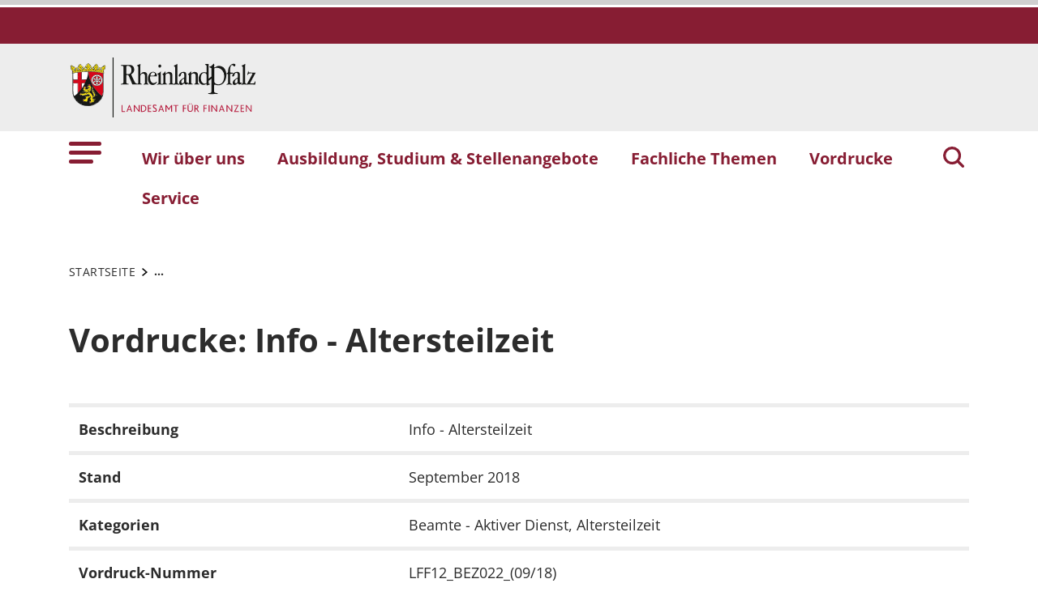

--- FILE ---
content_type: text/html; charset=utf-8
request_url: https://www.lff.rlp.de/service/vordrucke/details/info-altersteilzeit
body_size: 9082
content:
<!DOCTYPE html>
<html dir="ltr" lang="de-DE">
<head>

<meta charset="utf-8">
<!-- 
	:: (c) 2024 Landesamt für Finanzen
	:: TYPO3-Umsetzung: Derrick Köstner, Internet & Multimedia, www.dekoko.de

	This website is powered by TYPO3 - inspiring people to share!
	TYPO3 is a free open source Content Management Framework initially created by Kasper Skaarhoj and licensed under GNU/GPL.
	TYPO3 is copyright 1998-2026 of Kasper Skaarhoj. Extensions are copyright of their respective owners.
	Information and contribution at https://typo3.org/
-->

<base href="https://www.lff.rlp.de">
<link rel="icon" href="https://www.lff.rlp.de/typo3conf/ext/rlp_base/Resources/Public/Icons/Favicons/favicon.ico" type="image/vnd.microsoft.icon">
<title>Vordruck: Info - Altersteilzeit . Landesamt für Finanzen</title>
<meta name="generator" content="TYPO3 CMS" />
<meta name="description" content="Vordruckausgabe" />
<meta name="robots" content="noindex,nofollow" />
<meta name="author" content="Rheinland-Pfalz" />
<meta name="keywords" content="Rheinland-Pfalz" />
<meta name="viewport" content="width=device-width, initial-scale=1" />
<meta name="twitter:card" content="summary" />
<meta name="msapplication-tilecolor" content="#da532c" />
<meta name="msapplication-config" content="https://www.lff.rlp.de/typo3conf/ext/rlp_base/Resources/Public/Icons/Favicons/browserconfig.xml" />
<meta name="theme-color" content="#ffffff" />


<link rel="stylesheet" href="https://www.lff.rlp.de/typo3temp/assets/css/fab669fe858fc659563052c4a9699b09.css?1717653001" media="all">
<link rel="stylesheet" href="https://www.lff.rlp.de/typo3conf/ext/fs_media_gallery/Resources/Public/Css/MediaAlbum.css?1706189013" media="all">
<link rel="stylesheet" href="https://www.lff.rlp.de/typo3conf/ext/rlp_site/Resources/Public/Css/screen.min.css?1706189014" media="all">
<link rel="stylesheet" href="https://www.lff.rlp.de/typo3conf/ext/news_search/Resources/Public/Css/default.css?1707746165" media="all">
<link rel="stylesheet" href="https://www.lff.rlp.de/typo3conf/ext/dkonlinebewerbung2018/Resources/Public/Css/default.css?1714387186" media="all">
<link rel="stylesheet" href="https://www.lff.rlp.de/typo3conf/ext/dkkontaktformularplus2018/Resources/Public/Css/default.css?1708010583" media="all">
<link rel="stylesheet" href="https://www.lff.rlp.de/typo3conf/ext/dkasptabellen2024/Resources/Public/Css/default.css?1707745862" media="all">
<link rel="stylesheet" href="https://www.lff.rlp.de/typo3conf/ext/dklffpreprint2017/Resources/Public/Css/default.css?1707749479" media="all">
<link rel="stylesheet" href="https://www.lff.rlp.de/typo3conf/ext/dkforms2018/Resources/Public/Css/default.css?1707482620" media="all">
<link rel="stylesheet" href="/fileadmin/sys/Public/css/lff.css?1721825412" media="all">



<script src="/fileadmin/sys/Public/js/jquery-3.7.1.min.js?1707560473"></script>
<script src="https://www.lff.rlp.de/typo3conf/ext/rlp_site/Resources/Public/JavaScript/headerBundle.min.js?1706189014"></script>


<link rel="apple-touch-icon" sizes="180x180" href="https://www.lff.rlp.de/typo3conf/ext/rlp_base/Resources/Public/Icons/Favicons/apple-touch-icon.png">
<link rel="icon" type="image/png" sizes="32x32" href="https://www.lff.rlp.de/typo3conf/ext/rlp_base/Resources/Public/Icons/Favicons/favicon-32x32.png">
<link rel="icon" type="image/png" sizes="16x16" href="https://www.lff.rlp.de/typo3conf/ext/rlp_base/Resources/Public/Icons/Favicons/favicon-16x16.png">
<link rel="manifest" href="https://www.lff.rlp.de/typo3conf/ext/rlp_base/Resources/Public/Icons/Favicons/site.webmanifest">
<link rel="mask-icon" href="https://www.lff.rlp.de/typo3conf/ext/rlp_base/Resources/Public/Icons/Favicons/safari-pinned-tab.svg" color="#5bbad5"><link rel="alternate" type="application/rss+xml" title="Landesamt für Finanzen - aktuell" href="https://lff.rlp.de/rss.xml">
</head>
<body id="p6744" class="page-6744 pagelevel-3 language-0 backendlayout-default layout-default">

<header id="top-header"
	        class="pb-7"><!-- Calculate available languages--><nav class="navbar navbar--meta navbar-expand navbar-dark bg-primary" id="nav-meta"><div class="container h-100"><a aria-label="Seitennavigation"
		   aria-controls="offcanvas"
		   class="px-0 py-2 nav-item me-3 d-lg-none h-100"
		   data-bs-toggle="offcanvas"
		   href="#offcanvas"
		   role="button"><img class="w-100 h-100 align-top" alt="Seitennavigation" src="https://www.lff.rlp.de/typo3conf/ext/rlp_base/Resources/Public/Icons/list_white.svg" width="64" height="64" /></a><button aria-label="Suchen"
					class="d-md-none py-2 h-100 bg-transparent border-0 pe-0 js__search-item"
					data-bs-toggle="offcanvas"
					data-bs-target="#offcanvas"><img class="m-auto h-100 align-top" alt="Suchen" src="https://www.lff.rlp.de/typo3conf/ext/rlp_base/Resources/Public/Icons/search_white.svg" width="64" height="64" /></button><button type="button" aria-label="Suchen"
					class="search-overlay-trigger d-none d-md-block d-lg-none py-2 h-100 bg-transparent border-0 pe-0"
					data-bs-toggle="modal"
					data-bs-target="#searchModal"><img class="m-auto h-100 align-top" alt="Suchen" src="https://www.lff.rlp.de/typo3conf/ext/rlp_base/Resources/Public/Icons/search_white.svg" width="64" height="64" /></button></div></nav><nav class="navbar navbar-expand navbar-light bg-secondary" id="nav-logo"><div class="container"><div id="rlp-logo"><a href="/"><img src="https://www.lff.rlp.de/fileadmin/sys/Public/images/logo_lff.svg" width="232" height="75"  class="img-fluid" width="232" height="84" style="width:232px; height:84px;"  alt="Logo Rheinland Pfalz die Landesregierung" title="Landesamt für Finanzen, Rheinland-Pfalz" ></a></div><div></div></div></nav><nav class="navbar navbar-expand navbar-light bg-white d-none d-lg-block" id="nav-main"><div class="container"><a aria-label="Seitennavigation" aria-controls="offcanvas" class="nav-link px-0 nav-item me-6" data-bs-toggle="offcanvas" href="#offcanvas" role="button"><img alt="Seitennavigation" src="https://www.lff.rlp.de/typo3conf/ext/rlp_base/Resources/Public/Icons/list.svg" width="40" height="27" /></a><ul class="navbar-nav"><li id="page-id-6597"
						class="nav-item page first-level"><a href="/wir-ueber-uns" class="nav-link fw-bold" title="Wir über uns" role="button">
						Wir über uns
					</a></li><li id="page-id-58"
						class="nav-item page first-level"><a href="/jobs-karriere" class="nav-link fw-bold" title="Ausbildung, Studium &amp; Stellenangebote" role="button">
						Ausbildung, Studium &amp; Stellenangebote
					</a></li><li id="page-id-60"
						class="nav-item page first-level"><a href="/fachliche-themen/einleitung" class="nav-link fw-bold" title="Fachliche Themen" role="button">
						Fachliche Themen
					</a></li><li id="page-id-6616"
						class="nav-item page first-level active"><a href="/service/vordrucke" class="nav-link fw-bold" title="Vordrucke" role="button">
						Vordrucke
					</a></li><li id="page-id-56"
						class="nav-item page first-level active nav-item-last"><a href="/service" class="nav-link fw-bold" title="Service" role="button">
						Service
					</a></li></ul><button aria-label="Suchen"
						type="button"
				        name="search-modal"
						class="search-overlay-trigger nav-item nav-item__search d-none d-lg-block bg-transparent border-0 ms-6"
						data-bs-toggle="modal"
						data-bs-target="#searchModal"><img class="m-auto nav-item__search__icon align-top" alt="Suchen" src="https://www.lff.rlp.de/typo3conf/ext/rlp_base/Resources/Public/Icons/search_red.svg" width="64" height="64" /></button></div></nav><div class="offcanvas offcanvas-start" id="offcanvas" tabindex="-1"><div class="offcanvas-header pb-5"><button aria-label="Schließen" class="btn-close text-reset p-0 ms-n2" data-bs-dismiss="offcanvas" type="button"></button><div class="offcanvas-header__meta">
			




	
			
		





			
			&nbsp;
			
		</div></div><div class="offcanvas-body pt-0"><div class="row"><div class="col-12"><div class="tx_solr"><div class="tx-solr-search-form"><form method="post" class="main-search mb-7" id="search4" action="/erweiterte-suche?tx_indexedsearch_pi2%5Baction%5D=search&amp;tx_indexedsearch_pi2%5Bcontroller%5D=Search&amp;cHash=1269d20cae1e26059122a9c5373b1223"><div><input type="hidden" name="tx_indexedsearch_pi2[__referrer][@extension]" value="rlp_base" /><input type="hidden" name="tx_indexedsearch_pi2[__referrer][@controller]" value="Standard" /><input type="hidden" name="tx_indexedsearch_pi2[__referrer][@action]" value="default" /><input type="hidden" name="tx_indexedsearch_pi2[__referrer][arguments]" value="YTowOnt96b17466c903a1ff5f3bcb11cce5650bbe766bbcb" /><input type="hidden" name="tx_indexedsearch_pi2[__referrer][@request]" value="{&quot;@extension&quot;:&quot;rlp_base&quot;,&quot;@controller&quot;:&quot;Standard&quot;,&quot;@action&quot;:&quot;default&quot;}adb69f75e21b4841d3b5c009d723e9aba9e6b0d1" /><input type="hidden" name="tx_indexedsearch_pi2[__trustedProperties]" value="{&quot;search&quot;:{&quot;_sections&quot;:1,&quot;_freeIndexUid&quot;:1,&quot;pointer&quot;:1,&quot;ext&quot;:1,&quot;searchType&quot;:1,&quot;defaultOperand&quot;:1,&quot;mediaType&quot;:1,&quot;sortOrder&quot;:1,&quot;languageUid&quot;:1,&quot;desc&quot;:1,&quot;numberOfResults&quot;:1,&quot;extendedSearch&quot;:1}}a2227a1fe46b0a5b591c41f60e90f984499d6839" /></div><div class="tx-indexedsearch-hidden-fields"><input type="hidden" name="tx_indexedsearch_pi2[search][_sections]" value="0" /><input id="tx_indexedsearch_freeIndexUid3" type="hidden" name="tx_indexedsearch_pi2[search][_freeIndexUid]" value="-1" /><input id="tx_indexedsearch_pointer3" type="hidden" name="tx_indexedsearch_pi2[search][pointer]" value="0" /><input type="hidden" name="tx_indexedsearch_pi2[search][ext]" value="0" /><input type="hidden" name="tx_indexedsearch_pi2[search][searchType]" value="1" /><input type="hidden" name="tx_indexedsearch_pi2[search][defaultOperand]" value="0" /><input type="hidden" name="tx_indexedsearch_pi2[search][mediaType]" value="-1" /><input type="hidden" name="tx_indexedsearch_pi2[search][sortOrder]" value="rank_flag" /><input type="hidden" name="tx_indexedsearch_pi2[search][languageUid]" value="0" /><input type="hidden" name="tx_indexedsearch_pi2[search][desc]" value="0" /><input type="hidden" name="tx_indexedsearch_pi2[search][numberOfResults]" value="1" /><input type="hidden" name="tx_indexedsearch_pi2[search][extendedSearch]" value="0" /></div><div class="input-group"><input type="text" class="js__offcanvas__solr-suggest tx-solr-q js-solr-q tx-solr-suggest tx-solr-suggest-focus form-control" placeholder="Suchbegriff" name="tx_indexedsearch_pi2[search][sword]" value="" id="tx_indexedsearch_sword4"><div class="input-group-text"><button aria-label="Suchen" class="btn btn-link p-0 tx-solr-submit" name="search-submit-mobile" type="submit"><img alt="Suchen" src="https://www.lff.rlp.de/typo3conf/ext/rlp_base/Resources/Public/Icons/search.svg" width="20" height="20" /></button></div></div></form></div></div></div></div><nav class="navbar p-0 navbar-light bg-white" id="nav-offcanvas"><ul class="navbar-nav w-100"><li class="nav-item page-id-6597 page position-relative first-level dropdown"><div class="position-relative"><a href="/wir-ueber-uns"
											   class="nav-link fw-bold d-inline-block"
											   title="Wir über uns"
											   role="button"
											>
												Wir über uns
											</a><button
												class="nav-link__toggle bg-transparent border-0 nav-link float-end px-3 me-n3 collapsed"
												data-bs-target="#children-of-6597"
												data-bs-toggle="collapse"
												aria-expanded="false"
												aria-controls="children-of-6597"
											><img class="icon" alt="Pfeil" src="https://www.lff.rlp.de/typo3conf/ext/rlp_base/Resources/Public/Icons/arrow_down_red.svg" width="17" height="12" /></button></div><ul id="children-of-6597" class="collapse ps-3 "><li class="nav-item page-id-6768 "><a href="/wir-ueber-uns/praesidentin"
						   class="nav-link"
						   title="Wir über uns"
						   target="_self"
						>
							Präsidentin
						</a></li><li class="nav-item page-id-6586 "><a href="/wir-ueber-uns/familienfreundliche-personalpolitik"
						   class="nav-link"
						   title="Wir über uns"
						   target="_self"
						>
							Familienfreundliche Personalpolitik
						</a></li><li class="nav-item page-id-63 "><a href="/wir-ueber-uns/bilder-des-lff"
						   class="nav-link"
						   title="Wir über uns"
						   target="_self"
						>
							Bilder des LfF
						</a></li><li class="nav-item page-id-65 "><a href="/wir-ueber-uns/entstehung"
						   class="nav-link"
						   title="Wir über uns"
						   target="_self"
						>
							Entstehung
						</a></li><li class="nav-item page-id-6591 dropdown"><div class="position-relative"><a href="/wir-ueber-uns/ipemar-service-center"
									   class="nav-link d-inline-block"
									   title="Wir über uns"
									   target="_self"
									>
										IPEMA®-Service-Center
									</a><button
										class="nav-link__toggle bg-transparent border-0 nav-link float-end px-3 me-n3 collapsed"
										data-bs-target="#children-of-6591"
										data-bs-toggle="collapse"
										aria-expanded="false"
										aria-controls="children-of-6591"
									><img class="icon" alt="Pfeil" src="https://www.lff.rlp.de/typo3conf/ext/rlp_base/Resources/Public/Icons/arrow_down_red.svg" width="17" height="12" /></button></div><ul id="children-of-6591" class="collapse ps-3 "><li class="nav-item page-id-6592 "><a href="/wir-ueber-uns/ipemar-service-center/projekt-ipemar"
						   class="nav-link"
						   title="IPEMA®-Service-Center"
						   target="_self"
						>
							Projekt IPEMA®
						</a></li><li class="nav-item page-id-37743 "><a href="/wir-ueber-uns/ipemar-service-center/ipemar-portfolio"
						   class="nav-link"
						   title="IPEMA®-Service-Center"
						   target="_self"
						>
							IPEMA®-Portfolio
						</a></li><li class="nav-item page-id-6593 "><a href="/wir-ueber-uns/ipemar-service-center/entstehung-und-aufgaben"
						   class="nav-link"
						   title="IPEMA®-Service-Center"
						   target="_self"
						>
							Entstehung und Aufgaben
						</a></li><li class="nav-item page-id-6594 "><a href="/wir-ueber-uns/ipemar-service-center/zertifizierung"
						   class="nav-link"
						   title="IPEMA®-Service-Center"
						   target="_self"
						>
							Zertifizierung zum Customer Center of Expertise
						</a></li></ul></li><li class="nav-item page-id-583 dropdown"><div class="position-relative"><a href="/wir-ueber-uns/verwaltung"
									   class="nav-link d-inline-block"
									   title="Wir über uns"
									   target="_self"
									>
										Verwaltung
									</a><button
										class="nav-link__toggle bg-transparent border-0 nav-link float-end px-3 me-n3 collapsed"
										data-bs-target="#children-of-583"
										data-bs-toggle="collapse"
										aria-expanded="false"
										aria-controls="children-of-583"
									><img class="icon" alt="Pfeil" src="https://www.lff.rlp.de/typo3conf/ext/rlp_base/Resources/Public/Icons/arrow_down_red.svg" width="17" height="12" /></button></div><ul id="children-of-583" class="collapse ps-3 "><li class="nav-item page-id-585 "><a href="/wir-ueber-uns/verwaltung/zustaendigkeitsverordnung"
						   class="nav-link"
						   title="Verwaltung"
						   target="_self"
						>
							Zuständigkeitsverordnung
						</a></li><li class="nav-item page-id-584 dropdown"><div class="position-relative"><a href="/wir-ueber-uns/verwaltung/auftraege"
									   class="nav-link d-inline-block"
									   title="Verwaltung"
									   target="_self"
									>
										Aufträge
									</a><button
										class="nav-link__toggle bg-transparent border-0 nav-link float-end px-3 me-n3 collapsed"
										data-bs-target="#children-of-584"
										data-bs-toggle="collapse"
										aria-expanded="false"
										aria-controls="children-of-584"
									><img class="icon" alt="Pfeil" src="https://www.lff.rlp.de/typo3conf/ext/rlp_base/Resources/Public/Icons/arrow_down_red.svg" width="17" height="12" /></button></div><ul id="children-of-584" class="collapse ps-3 "><li class="nav-item page-id-588 "><a href="/wir-ueber-uns/verwaltung/auftraege/vergaberecht"
						   class="nav-link"
						   title="Aufträge"
						   target="_self"
						>
							Vergaberecht
						</a></li><li class="nav-item page-id-586 "><a href="/wir-ueber-uns/verwaltung/auftraege/sonstige-auftraege"
						   class="nav-link"
						   title="Aufträge"
						   target="_self"
						>
							sonstige Aufträge
						</a></li></ul></li></ul></li><li class="nav-item page-id-69 "><a href="/wir-ueber-uns/kontakt-und-anfahrt"
						   class="nav-link"
						   title="Wir über uns"
						   target="_self"
						>
							Kontakt und Anfahrt
						</a></li></ul></li><li class="nav-item page-id-58 page position-relative first-level dropdown"><div class="position-relative"><a href="/jobs-karriere"
											   class="nav-link fw-bold d-inline-block"
											   title="Ausbildung, Studium &amp; Stellenangebote"
											   role="button"
											>
												Ausbildung, Studium &amp; Stellenangebote
											</a><button
												class="nav-link__toggle bg-transparent border-0 nav-link float-end px-3 me-n3 collapsed"
												data-bs-target="#children-of-58"
												data-bs-toggle="collapse"
												aria-expanded="false"
												aria-controls="children-of-58"
											><img class="icon" alt="Pfeil" src="https://www.lff.rlp.de/typo3conf/ext/rlp_base/Resources/Public/Icons/arrow_down_red.svg" width="17" height="12" /></button></div><ul id="children-of-58" class="collapse ps-3 "><li class="nav-item page-id-96 "><a href="/jobs-karriere/stellenangebote/allgemein"
						   class="nav-link"
						   title="Ausbildung, Studium &amp; Stellenangebote"
						   target="_self"
						>
							Stellenangebote
						</a></li><li class="nav-item page-id-6614 dropdown"><div class="position-relative"><a href="/jobs-karriere/ausbildung/allgemein"
									   class="nav-link d-inline-block"
									   title="Ausbildung, Studium &amp; Stellenangebote"
									   target="_self"
									>
										Ausbildung
									</a><button
										class="nav-link__toggle bg-transparent border-0 nav-link float-end px-3 me-n3 collapsed"
										data-bs-target="#children-of-6614"
										data-bs-toggle="collapse"
										aria-expanded="false"
										aria-controls="children-of-6614"
									><img class="icon" alt="Pfeil" src="https://www.lff.rlp.de/typo3conf/ext/rlp_base/Resources/Public/Icons/arrow_down_red.svg" width="17" height="12" /></button></div><ul id="children-of-6614" class="collapse ps-3 "><li class="nav-item page-id-92 "><a href="/jobs-karriere/ausbildung/allgemein"
						   class="nav-link"
						   title="Ausbildung"
						   target="_self"
						>
							Allgemein
						</a></li><li class="nav-item page-id-129 "><a href="/ausbildungsinhalte"
						   class="nav-link"
						   title="Ausbildung"
						   target="_self"
						>
							Ausbildungsinhalte
						</a></li><li class="nav-item page-id-130 "><a href="/jobs-karriere/ausbildung/online-bewerbung"
						   class="nav-link"
						   title="Ausbildung"
						   target="_self"
						>
							Online-Bewerbung
						</a></li></ul></li><li class="nav-item page-id-6615 dropdown"><div class="position-relative"><a href="/jobs-karriere/duales-studium-allg-verwaltung/allgemein"
									   class="nav-link d-inline-block"
									   title="Ausbildung, Studium &amp; Stellenangebote"
									   target="_self"
									>
										Duales Studium - allg. Verwaltung
									</a><button
										class="nav-link__toggle bg-transparent border-0 nav-link float-end px-3 me-n3 collapsed"
										data-bs-target="#children-of-6615"
										data-bs-toggle="collapse"
										aria-expanded="false"
										aria-controls="children-of-6615"
									><img class="icon" alt="Pfeil" src="https://www.lff.rlp.de/typo3conf/ext/rlp_base/Resources/Public/Icons/arrow_down_red.svg" width="17" height="12" /></button></div><ul id="children-of-6615" class="collapse ps-3 "><li class="nav-item page-id-93 "><a href="/jobs-karriere/duales-studium-allg-verwaltung/allgemein"
						   class="nav-link"
						   title="Duales Studium - allg. Verwaltung"
						   target="_self"
						>
							Allgemein
						</a></li><li class="nav-item page-id-127 "><a href="/jobs-karriere/duales-studium-allg-verwaltung/studieninhalte"
						   class="nav-link"
						   title="Duales Studium - allg. Verwaltung"
						   target="_self"
						>
							Studieninhalte
						</a></li><li class="nav-item page-id-128 dropdown"><div class="position-relative"><a href="/online-bewerbung"
									   class="nav-link d-inline-block"
									   title="Duales Studium - allg. Verwaltung"
									   target="_self"
									>
										Online-Bewerbung
									</a><button
										class="nav-link__toggle bg-transparent border-0 nav-link float-end px-3 me-n3 collapsed"
										data-bs-target="#children-of-128"
										data-bs-toggle="collapse"
										aria-expanded="false"
										aria-controls="children-of-128"
									><img class="icon" alt="Pfeil" src="https://www.lff.rlp.de/typo3conf/ext/rlp_base/Resources/Public/Icons/arrow_down_red.svg" width="17" height="12" /></button></div><ul id="children-of-128" class="collapse ps-3 "><li class="nav-item page-id-325 "><a href="/online-bewerbung/online-bewerbungsformular"
						   class="nav-link"
						   title="Online-Bewerbung"
						   target="_self"
						>
							Online-Bewerbungsformular
						</a></li></ul></li></ul></li><li class="nav-item page-id-6589 dropdown"><div class="position-relative"><a href="/jobs-karriere/duales-studium-verwaltungsinformatik/allgemein"
									   class="nav-link d-inline-block"
									   title="Ausbildung, Studium &amp; Stellenangebote"
									   target="_self"
									>
										Duales Studium - Verwaltungsinformatik
									</a><button
										class="nav-link__toggle bg-transparent border-0 nav-link float-end px-3 me-n3 collapsed"
										data-bs-target="#children-of-6589"
										data-bs-toggle="collapse"
										aria-expanded="false"
										aria-controls="children-of-6589"
									><img class="icon" alt="Pfeil" src="https://www.lff.rlp.de/typo3conf/ext/rlp_base/Resources/Public/Icons/arrow_down_red.svg" width="17" height="12" /></button></div><ul id="children-of-6589" class="collapse ps-3 "><li class="nav-item page-id-6697 "><a href="/jobs-karriere/duales-studium-verwaltungsinformatik/allgemein"
						   class="nav-link"
						   title="Duales Studium - Verwaltungsinformatik"
						   target="_self"
						>
							Allgemein
						</a></li><li class="nav-item page-id-6590 "><a href="/jobs-karriere/duales-studium-verwaltungsinformatik/studieninhalte"
						   class="nav-link"
						   title="Duales Studium - Verwaltungsinformatik"
						   target="_self"
						>
							Studieninhalte
						</a></li></ul></li></ul></li><li class="nav-item page-id-60 page position-relative first-level dropdown"><div class="position-relative"><a href="/fachliche-themen/einleitung"
											   class="nav-link fw-bold d-inline-block"
											   title="Fachliche Themen"
											   role="button"
											>
												Fachliche Themen
											</a><button
												class="nav-link__toggle bg-transparent border-0 nav-link float-end px-3 me-n3 collapsed"
												data-bs-target="#children-of-60"
												data-bs-toggle="collapse"
												aria-expanded="false"
												aria-controls="children-of-60"
											><img class="icon" alt="Pfeil" src="https://www.lff.rlp.de/typo3conf/ext/rlp_base/Resources/Public/Icons/arrow_down_red.svg" width="17" height="12" /></button></div><ul id="children-of-60" class="collapse ps-3 "><li class="nav-item page-id-84 "><a href="/fachliche-themen/einleitung"
						   class="nav-link"
						   title="Fachliche Themen"
						   target="_self"
						>
							Fachliche Themen - Einleitung
						</a></li><li class="nav-item page-id-82 "><a href="/fachliche-themen/arbeitnehmer"
						   class="nav-link"
						   title="Fachliche Themen"
						   target="_self"
						>
							Arbeitnehmer
						</a></li><li class="nav-item page-id-81 dropdown"><div class="position-relative"><a href="/fachliche-themen/auszubildende"
									   class="nav-link d-inline-block"
									   title="Fachliche Themen"
									   target="_self"
									>
										Auszubildende
									</a><button
										class="nav-link__toggle bg-transparent border-0 nav-link float-end px-3 me-n3 collapsed"
										data-bs-target="#children-of-81"
										data-bs-toggle="collapse"
										aria-expanded="false"
										aria-controls="children-of-81"
									><img class="icon" alt="Pfeil" src="https://www.lff.rlp.de/typo3conf/ext/rlp_base/Resources/Public/Icons/arrow_down_red.svg" width="17" height="12" /></button></div><ul id="children-of-81" class="collapse ps-3 "><li class="nav-item page-id-88 "><a href="/fachliche-themen/auszubildende/rechtsreferendare"
						   class="nav-link"
						   title="Auszubildende"
						   target="_self"
						>
							Rechtsreferendare
						</a></li><li class="nav-item page-id-90 "><a href="/fachliche-themen/auszubildende/tarifangehoerige"
						   class="nav-link"
						   title="Auszubildende"
						   target="_self"
						>
							Tarifangehörige
						</a></li></ul></li><li class="nav-item page-id-83 dropdown"><div class="position-relative"><a href="/fachliche-themen/beamte-und-richter"
									   class="nav-link d-inline-block"
									   title="Fachliche Themen"
									   target="_self"
									>
										Beamte und Richter
									</a><button
										class="nav-link__toggle bg-transparent border-0 nav-link float-end px-3 me-n3 collapsed"
										data-bs-target="#children-of-83"
										data-bs-toggle="collapse"
										aria-expanded="false"
										aria-controls="children-of-83"
									><img class="icon" alt="Pfeil" src="https://www.lff.rlp.de/typo3conf/ext/rlp_base/Resources/Public/Icons/arrow_down_red.svg" width="17" height="12" /></button></div><ul id="children-of-83" class="collapse ps-3 "><li class="nav-item page-id-87 "><a href="/fachliche-themen/beamte-und-richter/aktiver-dienst"
						   class="nav-link"
						   title="Beamte und Richter"
						   target="_self"
						>
							Aktiver Dienst
						</a></li><li class="nav-item page-id-85 "><a href="/fachliche-themen/beamte-und-richter/anwaerter"
						   class="nav-link"
						   title="Beamte und Richter"
						   target="_self"
						>
							Anwärter
						</a></li><li class="nav-item page-id-86 "><a href="/fachliche-themen/beamte-und-richter/ruhestand"
						   class="nav-link"
						   title="Beamte und Richter"
						   target="_self"
						>
							Ruhestand
						</a></li></ul></li><li class="nav-item page-id-6168 "><a href="/fachliche-themen/beihilfe"
						   class="nav-link"
						   title="Fachliche Themen"
						   target="_self"
						>
							Beihilfe
						</a></li><li class="nav-item page-id-78 "><a href="/fachliche-themen/kindergeld"
						   class="nav-link"
						   title="Fachliche Themen"
						   target="_self"
						>
							Kindergeld
						</a></li><li class="nav-item page-id-499 dropdown"><div class="position-relative"><a href="/fachliche-themen/reisemanagement"
									   class="nav-link d-inline-block"
									   title="Fachliche Themen"
									   target="_self"
									>
										Reisemanagement
									</a><button
										class="nav-link__toggle bg-transparent border-0 nav-link float-end px-3 me-n3 collapsed"
										data-bs-target="#children-of-499"
										data-bs-toggle="collapse"
										aria-expanded="false"
										aria-controls="children-of-499"
									><img class="icon" alt="Pfeil" src="https://www.lff.rlp.de/typo3conf/ext/rlp_base/Resources/Public/Icons/arrow_down_red.svg" width="17" height="12" /></button></div><ul id="children-of-499" class="collapse ps-3 "><li class="nav-item page-id-500 "><a href="/fachliche-themen/reisemanagement/reisekosten"
						   class="nav-link"
						   title="Reisemanagement"
						   target="_self"
						>
							Reisekosten
						</a></li><li class="nav-item page-id-501 "><a href="/fachliche-themen/reisemanagement/trennungsgeld"
						   class="nav-link"
						   title="Reisemanagement"
						   target="_self"
						>
							Trennungsgeld
						</a></li><li class="nav-item page-id-502 "><a href="/fachliche-themen/reisemanagement/umzugskosten"
						   class="nav-link"
						   title="Reisemanagement"
						   target="_self"
						>
							Umzugskosten
						</a></li></ul></li><li class="nav-item page-id-76 "><a href="/fachliche-themen/waisen"
						   class="nav-link"
						   title="Fachliche Themen"
						   target="_self"
						>
							Waisen
						</a></li><li class="nav-item page-id-6585 "><a href="https://www.afw-lff.rlp.de/de/"
						   class="nav-link"
						   title="Fachliche Themen"
						   target="_blank"
						>
							Wiedergutmachung
						</a></li><li class="nav-item page-id-77 "><a href="/fachliche-themen/witwenwitwer"
						   class="nav-link"
						   title="Fachliche Themen"
						   target="_self"
						>
							Witwen/Witwer
						</a></li></ul></li><li class="nav-item page-id-6616 page position-relative first-level active"><div class="position-relative"><a href="/service/vordrucke" class="nav-link fw-bold" title="Vordrucke" role="button">
										Vordrucke
									</a></div></li><li class="nav-item page-id-56 page position-relative first-level active dropdown nav-item-last"><div class="position-relative"><a href="/service"
											   class="nav-link fw-bold d-inline-block active text-black"
											   title="Service"
											   role="button"
											>
												Service
											</a><button
												class="nav-link__toggle bg-transparent border-0 nav-link float-end px-3 me-n3 "
												data-bs-target="#children-of-56"
												data-bs-toggle="collapse"
												aria-expanded="false"
												aria-controls="children-of-56"
											><img class="icon" alt="Pfeil" src="https://www.lff.rlp.de/typo3conf/ext/rlp_base/Resources/Public/Icons/arrow_down.svg" width="17" height="12" /></button></div><ul id="children-of-56" class="collapse ps-3 show"><li class="nav-item page-id-61 dropdown"><div class="position-relative"><a href="/service/aktuelles"
									   class="nav-link d-inline-block"
									   title="Service"
									   target="_self"
									>
										Aktuelles
									</a><button
										class="nav-link__toggle bg-transparent border-0 nav-link float-end px-3 me-n3 collapsed"
										data-bs-target="#children-of-61"
										data-bs-toggle="collapse"
										aria-expanded="false"
										aria-controls="children-of-61"
									><img class="icon" alt="Pfeil" src="https://www.lff.rlp.de/typo3conf/ext/rlp_base/Resources/Public/Icons/arrow_down.svg" width="17" height="12" /></button></div><ul id="children-of-61" class="collapse ps-3 "><li class="nav-item page-id-131 "><a href="/newsletter"
						   class="nav-link"
						   title="Aktuelles"
						   target="_self"
						>
							Newsletter Anmeldung
						</a></li><li class="nav-item page-id-604 "><a href="/service/aktuelles/rss-feed"
						   class="nav-link"
						   title="Aktuelles"
						   target="_self"
						>
							RSS Feed
						</a></li></ul></li><li class="nav-item page-id-102 "><a href="/service/bearbeiter-suche"
						   class="nav-link"
						   title="Service"
						   target="_self"
						>
							Bearbeiter-Suche
						</a></li><li class="nav-item page-id-6733 "><a href="/service/bearbeitungsstand-beihilfeantraege"
						   class="nav-link"
						   title="Service"
						   target="_self"
						>
							Bearbeitungsstand Beihilfeanträge
						</a></li><li class="nav-item page-id-532 "><a href="/service/bezuegemitteilung"
						   class="nav-link"
						   title="Service"
						   target="_self"
						>
							Bezügemitteilung
						</a></li><li class="nav-item page-id-6729 "><a href="/service/datenschutz"
						   class="nav-link"
						   title="Service"
						   target="_self"
						>
							Datenschutz
						</a></li><li class="nav-item page-id-6588 "><a href="https://ebeihilfe.rlp.de"
						   class="nav-link"
						   title="Service"
						   target="_blank"
						>
							eBeihilfe
						</a></li><li class="nav-item page-id-100 dropdown"><div class="position-relative"><a href="/service/gehaltstabellen"
									   class="nav-link d-inline-block"
									   title="Service"
									   target="_self"
									>
										Gehaltstabellen
									</a><button
										class="nav-link__toggle bg-transparent border-0 nav-link float-end px-3 me-n3 collapsed"
										data-bs-target="#children-of-100"
										data-bs-toggle="collapse"
										aria-expanded="false"
										aria-controls="children-of-100"
									><img class="icon" alt="Pfeil" src="https://www.lff.rlp.de/typo3conf/ext/rlp_base/Resources/Public/Icons/arrow_down.svg" width="17" height="12" /></button></div><ul id="children-of-100" class="collapse ps-3 "><li class="nav-item page-id-563 "><a href="/service/gehaltstabellen/archiv"
						   class="nav-link"
						   title="Gehaltstabellen"
						   target="_self"
						>
							Archiv
						</a></li></ul></li><li class="nav-item page-id-6799 dropdown"><div class="position-relative"><a href="/service/informationen-fuer-die-personalverwaltung"
									   class="nav-link d-inline-block"
									   title="Service"
									   target="_self"
									>
										Informationen für die Personalverwaltung
									</a><button
										class="nav-link__toggle bg-transparent border-0 nav-link float-end px-3 me-n3 collapsed"
										data-bs-target="#children-of-6799"
										data-bs-toggle="collapse"
										aria-expanded="false"
										aria-controls="children-of-6799"
									><img class="icon" alt="Pfeil" src="https://www.lff.rlp.de/typo3conf/ext/rlp_base/Resources/Public/Icons/arrow_down.svg" width="17" height="12" /></button></div><ul id="children-of-6799" class="collapse ps-3 "><li class="nav-item page-id-6800 "><a href="/service/informationen-fuer-die-personalverwaltung/arbeitgeberbereich-dezernat-12-beamte-und-richter"
						   class="nav-link"
						   title="Informationen für die Personalverwaltung"
						   target="_self"
						>
							Arbeitgeberbereich Dezernat 12 (Beamte und Richter)
						</a></li><li class="nav-item page-id-6801 "><a href="/service/informationen-fuer-die-personalverwaltung/arbeitgeberbereich-dezernat-14-entgelt-der-arbeitnehmer"
						   class="nav-link"
						   title="Informationen für die Personalverwaltung"
						   target="_self"
						>
							Arbeitgeberbereich Dezernat 14 (Entgelt der Arbeitnehmer)
						</a></li></ul></li><li class="nav-item page-id-6699 "><a href="https://ipema-portal.rlp.de"
						   class="nav-link"
						   title="Service"
						   target="_blank"
						>
							IPEMA®-Portal
						</a></li><li class="nav-item page-id-6731 "><a href="/ueber-lff-rlpde/kontakt"
						   class="nav-link"
						   title="Service"
						   target="_self"
						>
							Kontakt
						</a></li><li class="nav-item page-id-566 dropdown"><div class="position-relative"><a href="/service/personalkostensaetze-und-kalkulatorischer-zinssatz"
									   class="nav-link d-inline-block"
									   title="Service"
									   target="_self"
									>
										Personalkostensätze und kalkulatorischer Zinssatz
									</a><button
										class="nav-link__toggle bg-transparent border-0 nav-link float-end px-3 me-n3 collapsed"
										data-bs-target="#children-of-566"
										data-bs-toggle="collapse"
										aria-expanded="false"
										aria-controls="children-of-566"
									><img class="icon" alt="Pfeil" src="https://www.lff.rlp.de/typo3conf/ext/rlp_base/Resources/Public/Icons/arrow_down.svg" width="17" height="12" /></button></div><ul id="children-of-566" class="collapse ps-3 "><li class="nav-item page-id-571 "><a href="/service/personalkostensaetze-und-kalkulatorischer-zinssatz/personalkostensaetze"
						   class="nav-link"
						   title="Personalkostensätze und kalkulatorischer Zinssatz"
						   target="_self"
						>
							Personalkostensätze
						</a></li><li class="nav-item page-id-572 "><a href="/service/personalkostensaetze-und-kalkulatorischer-zinssatz/kalkulatorischer-zinssatz"
						   class="nav-link"
						   title="Personalkostensätze und kalkulatorischer Zinssatz"
						   target="_self"
						>
							Kalkulatorischer Zinssatz
						</a></li></ul></li><li class="nav-item page-id-99 "><a href="/service/versorgungsauskunft"
						   class="nav-link"
						   title="Service"
						   target="_self"
						>
							Versorgungsauskunft
						</a></li><li class="nav-item page-id-59 "><a href="/service/vordrucke"
						   class="nav-link active text-black"
						   title="Service"
						   target="_self"
						>
							Vordrucke
						</a></li></ul></li></ul></nav><nav id="nav-offcanvas-footer" class="py-6"><ul class="nav navbar-nav flex-column"><li class="nav-item dropdown"><div class="position-relative"><a aria-controls="nav-offcanvas-footer-1"
										 aria-expanded="false" class="nav-link d-inline-block text-black"
										 data-bs-target="#nav-offcanvas-footer-1"
										 data-bs-toggle="collapse"
										 href="#"
										 id="nav-offcanvas-footer-toggle-1"
										 role="button"
										 title="Über uns">
										Über uns
									</a><button aria-controls="nav-offcanvas-footer-1"
												aria-expanded="false"
												class="bg-transparent border-0 nav-link nav-link__toggle float-end  px-3 me-n3 collapsed"
												data-bs-target="#nav-offcanvas-footer-1"
												data-bs-toggle="collapse"><img class="icon" alt="Pfeil" src="https://www.lff.rlp.de/typo3conf/ext/rlp_base/Resources/Public/Icons/arrow_down.svg" width="17" height="12" /></button></div><ul aria-labelledby="nav-offcanvas-footer-toggle-1"
								class="nav-offcanvas-list collapse "
								id="nav-offcanvas-footer-1"><li class="nav-item page "><a class="nav-link" href="/ueber-lff-rlpde/kontakt"  title="Kontakt">
											Kontakt
										</a></li><li class="nav-item page "><a class="nav-link" href="/ueber-lff-rlpde/impressum"  title="Impressum">
											Impressum
										</a></li><li class="nav-item page "><a class="nav-link" href="/service/datenschutz"  title="Datenschutz">
											Datenschutz
										</a></li><li class="nav-item page "><a class="nav-link" href="/barrierefreiheit"  title="Barrierefreiheit">
											Barrierefreiheit
										</a></li><li class="nav-item page  nav-item-last"><a class="nav-link" href="/ueber-lff-rlpde/sitemap"  title="Sitemap">
											Sitemap
										</a></li></ul></li><li class="nav-item dropdown"><div class="position-relative"><a aria-controls="nav-offcanvas-footer-2"
										 aria-expanded="false" class="nav-link d-inline-block text-black"
										 data-bs-target="#nav-offcanvas-footer-2"
										 data-bs-toggle="collapse"
										 href="#"
										 id="nav-offcanvas-footer-toggle-2"
										 role="button"
										 title="Nützliche Links">
										Nützliche Links
									</a><button aria-controls="nav-offcanvas-footer-2"
												aria-expanded="false"
												class="bg-transparent border-0 nav-link nav-link__toggle float-end  px-3 me-n3 collapsed"
												data-bs-target="#nav-offcanvas-footer-2"
												data-bs-toggle="collapse"><img class="icon" alt="Pfeil" src="https://www.lff.rlp.de/typo3conf/ext/rlp_base/Resources/Public/Icons/arrow_down.svg" width="17" height="12" /></button></div><ul aria-labelledby="nav-offcanvas-footer-toggle-2"
								class="nav-offcanvas-list collapse "
								id="nav-offcanvas-footer-2"><li class="nav-item page "><a class="nav-link" href="https://www.afw-lff.rlp.de/de/" target=_blank title="Amt für Wiedergutmachung">
											Amt für Wiedergutmachung
										</a></li><li class="nav-item page "><a class="nav-link" href="https://www.lfst.rlp.de/startseite/" target=_blank title="Landesamt für Steuern">
											Landesamt für Steuern
										</a></li><li class="nav-item page "><a class="nav-link" href="https://www.rlp.de/de/startseite/" target=_blank title="Landesregierung RLP">
											Landesregierung RLP
										</a></li><li class="nav-item page  nav-item-last"><a class="nav-link" href="https://karriere.rlp.de/de/startseite/" target=_blank title="Karriereportal RLP">
											Karriereportal RLP
										</a></li></ul></li><li class="nav-item dropdown"><div class="position-relative"><a aria-controls="nav-offcanvas-footer-3"
										 aria-expanded="false" class="nav-link d-inline-block text-black"
										 data-bs-target="#nav-offcanvas-footer-3"
										 data-bs-toggle="collapse"
										 href="#"
										 id="nav-offcanvas-footer-toggle-3"
										 role="button"
										 title="Infos zum Herunterladen">
										Infos zum Herunterladen
									</a><button aria-controls="nav-offcanvas-footer-3"
												aria-expanded="false"
												class="bg-transparent border-0 nav-link nav-link__toggle float-end  px-3 me-n3 "
												data-bs-target="#nav-offcanvas-footer-3"
												data-bs-toggle="collapse"><img class="icon" alt="Pfeil" src="https://www.lff.rlp.de/typo3conf/ext/rlp_base/Resources/Public/Icons/arrow_down.svg" width="17" height="12" /></button></div><ul aria-labelledby="nav-offcanvas-footer-toggle-3"
								class="nav-offcanvas-list collapse show"
								id="nav-offcanvas-footer-3"><li class="nav-item page  nav-item-last"><a class="nav-link" href="/service/vordrucke"  title="Vordrucke">
											Vordrucke
										</a></li></ul></li><li class="nav-item dropdown"><div class="position-relative"><a aria-controls="nav-offcanvas-footer-4"
										 aria-expanded="false" class="nav-link d-inline-block text-black"
										 data-bs-target="#nav-offcanvas-footer-4"
										 data-bs-toggle="collapse"
										 href="#"
										 id="nav-offcanvas-footer-toggle-4"
										 role="button"
										 title="Newsletter">
										Newsletter
									</a><button aria-controls="nav-offcanvas-footer-4"
												aria-expanded="false"
												class="bg-transparent border-0 nav-link nav-link__toggle float-end  px-3 me-n3 collapsed"
												data-bs-target="#nav-offcanvas-footer-4"
												data-bs-toggle="collapse"><img class="icon" alt="Pfeil" src="https://www.lff.rlp.de/typo3conf/ext/rlp_base/Resources/Public/Icons/arrow_down.svg" width="17" height="12" /></button></div><ul aria-labelledby="nav-offcanvas-footer-toggle-4"
								class="nav-offcanvas-list collapse "
								id="nav-offcanvas-footer-4"><li class="nav-item page "><a class="nav-link" href="/newsletter"  title="Anmeldung">
											Anmeldung
										</a></li><li class="nav-item page  nav-item-last"><a class="nav-link" href="/newsletter/webansicht"  title="Webansicht">
											Webansicht
										</a></li></ul></li></ul></nav></div></div><div class="modal fade" id="searchModal" tabindex="-1" aria-labelledby="searchModalLabel" aria-hidden="true"><div class="modal-dialog modal-dialog-centered modal-xl"><div class="modal-content border-0 rounded-0"><div class="modal-header border-0"><h5 class="modal-title invisible" id="searchModalLabel">Suche</h5><button type="button" class="btn-close p-0 m-0 align-top" data-bs-dismiss="modal" aria-label="Close"></button></div><div class="modal-body"><div class="row"><div class="col-12"><div class="tx_solr"><div class="tx-solr-search-form"><div class="row justify-content-center"><div class="col-8"><form method="post" class="main-search m-0" id="search3" action="/erweiterte-suche?tx_indexedsearch_pi2%5Baction%5D=search&amp;tx_indexedsearch_pi2%5Bcontroller%5D=Search&amp;cHash=1269d20cae1e26059122a9c5373b1223"><div><input type="hidden" name="tx_indexedsearch_pi2[__referrer][@extension]" value="rlp_base" /><input type="hidden" name="tx_indexedsearch_pi2[__referrer][@controller]" value="Standard" /><input type="hidden" name="tx_indexedsearch_pi2[__referrer][@action]" value="default" /><input type="hidden" name="tx_indexedsearch_pi2[__referrer][arguments]" value="YTowOnt96b17466c903a1ff5f3bcb11cce5650bbe766bbcb" /><input type="hidden" name="tx_indexedsearch_pi2[__referrer][@request]" value="{&quot;@extension&quot;:&quot;rlp_base&quot;,&quot;@controller&quot;:&quot;Standard&quot;,&quot;@action&quot;:&quot;default&quot;}adb69f75e21b4841d3b5c009d723e9aba9e6b0d1" /><input type="hidden" name="tx_indexedsearch_pi2[__trustedProperties]" value="{&quot;search&quot;:{&quot;_sections&quot;:1,&quot;_freeIndexUid&quot;:1,&quot;pointer&quot;:1,&quot;ext&quot;:1,&quot;searchType&quot;:1,&quot;defaultOperand&quot;:1,&quot;mediaType&quot;:1,&quot;sortOrder&quot;:1,&quot;languageUid&quot;:1,&quot;desc&quot;:1,&quot;numberOfResults&quot;:1,&quot;extendedSearch&quot;:1}}a2227a1fe46b0a5b591c41f60e90f984499d6839" /></div><div class="tx-indexedsearch-hidden-fields"><input type="hidden" name="tx_indexedsearch_pi2[search][_sections]" value="0" /><input id="tx_indexedsearch_freeIndexUid3" type="hidden" name="tx_indexedsearch_pi2[search][_freeIndexUid]" value="-1" /><input id="tx_indexedsearch_pointer3" type="hidden" name="tx_indexedsearch_pi2[search][pointer]" value="0" /><input type="hidden" name="tx_indexedsearch_pi2[search][ext]" value="0" /><input type="hidden" name="tx_indexedsearch_pi2[search][searchType]" value="1" /><input type="hidden" name="tx_indexedsearch_pi2[search][defaultOperand]" value="0" /><input type="hidden" name="tx_indexedsearch_pi2[search][mediaType]" value="-1" /><input type="hidden" name="tx_indexedsearch_pi2[search][sortOrder]" value="rank_flag" /><input type="hidden" name="tx_indexedsearch_pi2[search][languageUid]" value="0" /><input type="hidden" name="tx_indexedsearch_pi2[search][desc]" value="0" /><input type="hidden" name="tx_indexedsearch_pi2[search][numberOfResults]" value="1" /><input type="hidden" name="tx_indexedsearch_pi2[search][extendedSearch]" value="0" /></div><div class="input-group"><input type="text" class="js__modal__solr-suggest tx-solr-q js-solr-q tx-solr-suggest tx-solr-suggest-focus form-control" placeholder="Suchbegriff" name="tx_indexedsearch_pi2[search][sword]" value="" id="tx_indexedsearch_sword3"><button aria-label="Suchen" class="btn btn-outline-secondary tx-solr-submit" name="modal-search-submit" type="submit"><img class="m-auto nav-item__search__icon align-middle" alt="Suchen" src="https://www.lff.rlp.de/typo3conf/ext/rlp_base/Resources/Public/Icons/search.svg" width="30" height="30" /></button></div></form></div></div></div></div></div></div></div></div></div></div></header><div itemscope="itemscope"><main role="main" itemprop="mainContentOfPage"><section class="container pb-7 my-0 frame frame-default frame-type-breadcrumb"><div class="row"><div class="col-12"><nav aria-label="breadcrumb"><div class="js__breadcrumb breadcrumb m-0" itemscope itemtype="https://schema.org/BreadcrumbList"><div class="breadcrumb-item first"><a href="/" class="text-black text-decoration-none text-uppercase" itemprop="item"><span itemprop="name">Startseite</span></a><meta itemprop="position" content="1" /></div><button class="js__breadcrumb-btn breadcrumb-btn breadcrumb-item btn-link text-decoration-none" type="button" title="Breadcrumbnavigation öffnen" data-bs-toggle="collapse" data-bs-target="#breadcrumb-collapse" aria-expanded="false" aria-controls="breadcrumb-collapse" aria-current="page"><span class="fw-bold">...</span></button><div class="breadcrumb--collapse-container collapse" id="breadcrumb-collapse"><div class="breadcrumb-item"><a href="/service" class="text-black text-decoration-none text-uppercase" itemprop="item"><span itemprop="name">Service</span></a><meta itemprop="position" content="2" /></div><div class="breadcrumb-item"><a href="/service/vordrucke" class="text-black text-decoration-none text-uppercase" itemprop="item"><span itemprop="name">Vordrucke</span></a><meta itemprop="position" content="3" /></div></div></div></nav></div></div></section><!--TYPO3SEARCH_begin--><div id="c11859" class="container py-0 my-0 frame frame-default frame-type-list frame-listtype-dklffpreprint2017_frontend1 frame-layout-0"><div class="tx-dklffpreprint2017frontend"><h1>Vordrucke: Info - Altersteilzeit</h1><div class="preprint-show-content-view"><div class="table-responsive"><table class="contenttable" style="margin-bottom: 2rem;"><tr><th>Beschreibung</th><td>Info - Altersteilzeit</td></tr><tr><th>Stand</th><td>September 2018</td></tr><tr><th>Kategorien</th><td>Beamte - Aktiver Dienst, Altersteilzeit</td></tr><tr><th>Vordruck-Nummer</th><td>LFF12_BEZ022_(09/18)</td></tr><tr><th>Download</th><td><a href="fileadmin//user_upload/LFF/PDF/vordrucke/LfF12/LFF12_BEZ022.pdf" target="_blank" style="white-space: nowrap;"><strong>PDF&nbsp;Download</strong></a>, 23,76 KB</td></tr></table></div></div><div class="backlink-wrap" style="margin-bottom: 6rem;"><a class="news-detail__backbtn btn p-0 m-0 mb-7" role="button" onclick="window.history.back();" href="#"> Zurück zur Übersicht</a></div></div></div><!--TYPO3SEARCH_end--></main></div><footer><div id="nav-footer" class="bg-black text-lg-start pt-8 pt-lg-7 pb-8"><div class="container"><div class="row"><div class="col-12 col-md-6 col-lg-3 mb-4 mb-lg-0 text-white"><div class="accordion" id="footerAccordion-6601"><div class="accordion-item bg-transparent"><div role="heading" aria-level="3" class="accordion-header" id="heading6601"><button class="accordion-button bg-transparent text-white footer-headline collapsed h3 p-0" type="button" data-bs-toggle="collapse" data-bs-target="#accordion-6601" aria-expanded="false" aria-controls="accordion-6601">
							Über uns
						</button></div><div id="accordion-6601" class="accordion-collapse collapse d-md-block pt-md-1" aria-labelledby="heading6601" data-bs-parent="#footerAccordion-6601"><div class="accordion-body p-0"><ul><li class="nav-item"><a class="nav-link nav-link--footer text-decoration-underline" href="/ueber-lff-rlpde/kontakt"  title="Kontakt">
											Kontakt
										</a></li><li class="nav-item"><a class="nav-link nav-link--footer text-decoration-underline" href="/ueber-lff-rlpde/impressum"  title="Impressum">
											Impressum
										</a></li><li class="nav-item"><a class="nav-link nav-link--footer text-decoration-underline" href="/service/datenschutz"  title="Datenschutz">
											Datenschutz
										</a></li><li class="nav-item"><a class="nav-link nav-link--footer text-decoration-underline" href="/barrierefreiheit"  title="Barrierefreiheit">
											Barrierefreiheit
										</a></li><li class="nav-item"><a class="nav-link nav-link--footer text-decoration-underline" href="/ueber-lff-rlpde/sitemap"  title="Sitemap">
											Sitemap
										</a></li></ul></div></div></div></div></div><div class="col-12 col-md-6 col-lg-3 mb-4 mb-lg-0 text-white"><div class="accordion" id="footerAccordion-6602"><div class="accordion-item bg-transparent"><div role="heading" aria-level="3" class="accordion-header" id="heading6602"><button class="accordion-button bg-transparent text-white footer-headline collapsed h3 p-0" type="button" data-bs-toggle="collapse" data-bs-target="#accordion-6602" aria-expanded="false" aria-controls="accordion-6602">
							Nützliche Links
						</button></div><div id="accordion-6602" class="accordion-collapse collapse d-md-block pt-md-1" aria-labelledby="heading6602" data-bs-parent="#footerAccordion-6602"><div class="accordion-body p-0"><ul><li class="nav-item"><a class="nav-link nav-link--footer text-decoration-underline" href="https://www.afw-lff.rlp.de/de/" target=_blank title="Amt für Wiedergutmachung">
											Amt für Wiedergutmachung
										</a></li><li class="nav-item"><a class="nav-link nav-link--footer text-decoration-underline" href="https://www.lfst.rlp.de/startseite/" target=_blank title="Landesamt für Steuern">
											Landesamt für Steuern
										</a></li><li class="nav-item"><a class="nav-link nav-link--footer text-decoration-underline" href="https://www.rlp.de/de/startseite/" target=_blank title="Landesregierung RLP">
											Landesregierung RLP
										</a></li><li class="nav-item"><a class="nav-link nav-link--footer text-decoration-underline" href="https://karriere.rlp.de/de/startseite/" target=_blank title="Karriereportal RLP">
											Karriereportal RLP
										</a></li></ul></div></div></div></div></div><div class="col-12 col-md-6 col-lg-3 mb-4 mb-lg-0 text-white"><div class="accordion" id="footerAccordion-6603"><div class="accordion-item bg-transparent"><div role="heading" aria-level="3" class="accordion-header" id="heading6603"><button class="accordion-button bg-transparent text-white footer-headline collapsed h3 p-0" type="button" data-bs-toggle="collapse" data-bs-target="#accordion-6603" aria-expanded="false" aria-controls="accordion-6603">
							Infos zum Herunterladen
						</button></div><div id="accordion-6603" class="accordion-collapse collapse d-md-block pt-md-1" aria-labelledby="heading6603" data-bs-parent="#footerAccordion-6603"><div class="accordion-body p-0"><ul><li class="nav-item"><a class="nav-link nav-link--footer text-decoration-underline" href="/service/vordrucke"  title="Vordrucke">
											Vordrucke
										</a></li></ul></div></div></div></div></div><div class="col-12 col-md-6 col-lg-3 mb-4 mb-lg-0 text-white"><div class="accordion" id="footerAccordion-6620"><div class="accordion-item bg-transparent"><div role="heading" aria-level="3" class="accordion-header" id="heading6620"><button class="accordion-button bg-transparent text-white footer-headline collapsed h3 p-0" type="button" data-bs-toggle="collapse" data-bs-target="#accordion-6620" aria-expanded="false" aria-controls="accordion-6620">
							Newsletter
						</button></div><div id="accordion-6620" class="accordion-collapse collapse d-md-block pt-md-1" aria-labelledby="heading6620" data-bs-parent="#footerAccordion-6620"><div class="accordion-body p-0"><ul><li class="nav-item"><a class="nav-link nav-link--footer text-decoration-underline" href="/newsletter"  title="Anmeldung">
											Anmeldung
										</a></li><li class="nav-item"><a class="nav-link nav-link--footer text-decoration-underline" href="/newsletter/webansicht"  title="Webansicht">
											Webansicht
										</a></li></ul></div></div></div></div></div></div></div></div></footer>
<script src="https://www.lff.rlp.de/typo3conf/ext/dkkontaktformularplus2018/Resources/Public/Js/functions.js?1717738712"></script>
<script src="https://www.lff.rlp.de/typo3conf/ext/form_crshield/Resources/Public/JavaScript/FormCrShield.js?1714297686"></script>
<script src="https://www.lff.rlp.de/typo3conf/ext/rlp_site/Resources/Public/JavaScript/vendorBundle.min.js?1706189014"></script>
<script src="https://www.lff.rlp.de/typo3conf/ext/rlp_site/Resources/Public/JavaScript/libs.min.js?1706189014"></script>
<script src="https://www.lff.rlp.de/typo3conf/ext/rlp_site/Resources/Public/JavaScript/footerBundle.min.js?1706189014"></script>
<script src="https://www.lff.rlp.de/typo3conf/ext/dkforms2018/Resources/Public/Javascript/default.js?1707217593"></script>

<!-- Matomo -->
<script type="text/javascript">
  var _paq = _paq || [];
  // Call disableCookies before calling trackPageView 
  _paq.push(['disableCookies']);
  // End disableCookie
  _paq.push(['setVisitorCookieTimeout', 604800]);
  _paq.push(['setSessionCookieTimeout', 0]);
  _paq.push(['trackPageView']);
  _paq.push(['enableLinkTracking']);
  (function() {
    var u="//matomo.lff.rlp.de/";
    _paq.push(['setTrackerUrl', u+'piwik.php']);
    _paq.push(['setSiteId', 2]);
    var d=document, g=d.createElement('script'), s=d.getElementsByTagName('script')[0];
    g.type='text/javascript'; g.async=true; g.defer=true; g.src=u+'piwik.js'; s.parentNode.insertBefore(g,s);
  })();
</script>
<noscript><p><img src="//matomo.lff.rlp.de/piwik.php?idsite=2" style="border:0;" alt="" /></p></noscript>
<!-- End Matomo Code -->
</body>
</html>

--- FILE ---
content_type: text/css; charset=utf-8
request_url: https://www.lff.rlp.de/typo3conf/ext/rlp_site/Resources/Public/Css/screen.min.css?1706189014
body_size: 49652
content:
@charset "UTF-8";@keyframes progress-bar-stripes{0%{background-position-x:1rem}}@keyframes spinner-border{to{transform:rotate(360deg)}}@keyframes spinner-grow{0%{transform:scale(0)}50%{opacity:1;transform:none}}@keyframes placeholder-glow{50%{opacity:.2}}@keyframes placeholder-wave{to{mask-position:-200% 0}}@-webkit-keyframes lg-right-end{0%,to{left:0}50%{left:-30px}}@-moz-keyframes lg-right-end{0%,to{left:0}50%{left:-30px}}@-ms-keyframes lg-right-end{0%,to{left:0}50%{left:-30px}}@keyframes lg-right-end{0%,to{left:0}50%{left:-30px}}@-webkit-keyframes lg-left-end{0%,to{left:0}50%{left:30px}}@-moz-keyframes lg-left-end{0%,to{left:0}50%{left:30px}}@-ms-keyframes lg-left-end{0%,to{left:0}50%{left:30px}}@keyframes lg-left-end{0%,to{left:0}50%{left:30px}}@keyframes lg-play-stroke{0%{stroke-dasharray:1,200;stroke-dashoffset:0}50%{stroke-dasharray:89,200;stroke-dashoffset:-35px}to{stroke-dasharray:89,200;stroke-dashoffset:-124px}}@keyframes lg-play-rotate{to{-webkit-transform:rotate(360deg);transform:rotate(360deg)}}@font-face{font-family:"Open Sans";font-style:normal;font-weight:300;src:local(""),url(/typo3conf/ext/rlp_base/Resources/Public/Fonts/open-sans-v27-latin-300.woff2) format("woff2"),url(/typo3conf/ext/rlp_base/Resources/Public/Fonts/open-sans-v27-latin-300.woff) format("woff")}@font-face{font-family:"Open Sans";font-style:normal;font-weight:400;src:local(""),url(/typo3conf/ext/rlp_base/Resources/Public/Fonts/open-sans-v27-latin-regular.woff2) format("woff2"),url(/typo3conf/ext/rlp_base/Resources/Public/Fonts/open-sans-v27-latin-regular.woff) format("woff")}@font-face{font-family:"Open Sans";font-style:normal;font-weight:600;src:local(""),url(/typo3conf/ext/rlp_base/Resources/Public/Fonts/open-sans-v27-latin-600.woff2) format("woff2"),url(/typo3conf/ext/rlp_base/Resources/Public/Fonts/open-sans-v27-latin-600.woff) format("woff")}@font-face{font-family:"Open Sans";font-style:normal;font-weight:500;src:local(""),url(/typo3conf/ext/rlp_base/Resources/Public/Fonts/open-sans-v27-latin-500.woff2) format("woff2"),url(/typo3conf/ext/rlp_base/Resources/Public/Fonts/open-sans-v27-latin-500.woff) format("woff")}@font-face{font-family:"Open Sans";font-style:normal;font-weight:700;src:local(""),url(/typo3conf/ext/rlp_base/Resources/Public/Fonts/open-sans-v27-latin-700.woff2) format("woff2"),url(/typo3conf/ext/rlp_base/Resources/Public/Fonts/open-sans-v27-latin-700.woff) format("woff")}@font-face{font-family:"Open Sans";font-style:normal;font-weight:800;src:local(""),url(/typo3conf/ext/rlp_base/Resources/Public/Fonts/open-sans-v27-latin-800.woff2) format("woff2"),url(/typo3conf/ext/rlp_base/Resources/Public/Fonts/open-sans-v27-latin-800.woff) format("woff")}@font-face{font-family:"Open Sans";font-style:italic;font-weight:300;src:local(""),url(/typo3conf/ext/rlp_base/Resources/Public/Fonts/open-sans-v27-latin-300italic.woff2) format("woff2"),url(/typo3conf/ext/rlp_base/Resources/Public/Fonts/open-sans-v27-latin-300italic.woff) format("woff")}@font-face{font-family:"Open Sans";font-style:italic;font-weight:400;src:local(""),url(/typo3conf/ext/rlp_base/Resources/Public/Fonts/open-sans-v27-latin-italic.woff2) format("woff2"),url(/typo3conf/ext/rlp_base/Resources/Public/Fonts/open-sans-v27-latin-italic.woff) format("woff")}@font-face{font-family:"Open Sans";font-style:italic;font-weight:500;src:local(""),url(/typo3conf/ext/rlp_base/Resources/Public/Fonts/open-sans-v27-latin-500italic.woff2) format("woff2"),url(/typo3conf/ext/rlp_base/Resources/Public/Fonts/open-sans-v27-latin-500italic.woff) format("woff")}@font-face{font-family:"Open Sans";font-style:italic;font-weight:600;src:local(""),url(/typo3conf/ext/rlp_base/Resources/Public/Fonts/open-sans-v27-latin-600italic.woff2) format("woff2"),url(/typo3conf/ext/rlp_base/Resources/Public/Fonts/open-sans-v27-latin-600italic.woff) format("woff")}@font-face{font-family:"Open Sans";font-style:italic;font-weight:700;src:local(""),url(/typo3conf/ext/rlp_base/Resources/Public/Fonts/open-sans-v27-latin-700italic.woff2) format("woff2"),url(/typo3conf/ext/rlp_base/Resources/Public/Fonts/open-sans-v27-latin-700italic.woff) format("woff")}@font-face{font-family:"Open Sans";font-style:italic;font-weight:800;src:local(""),url(/typo3conf/ext/rlp_base/Resources/Public/Fonts/open-sans-v27-latin-800italic.woff2) format("woff2"),url(/typo3conf/ext/rlp_base/Resources/Public/Fonts/open-sans-v27-latin-800italic.woff) format("woff")}.no-firefox{-webkit-font-smoothing:subpixel-antialiased;-moz-osx-font-smoothing:auto}.fw-bold,.fw-bolder,.h1,.h2,.h3,.h4,.h5,.h6,b,h1,h2,h3,h4,h5,h6,h7,strong{-webkit-font-smoothing:antialiased;-moz-osx-font-smoothing:grayscale;font-smoothing:antialiased}:root{--bs-indigo:#6610f2;--bs-purple:#6f42c1;--bs-pink:#d63384;--bs-orange:#fd7e14;--bs-yellow:#ffc107;--bs-green:#198754;--bs-teal:#20c997;--bs-cyan:#0dcaf0;--bs-white:#fff;--bs-gray:#6c757d;--bs-gray-dark:#343a40;--bs-gray-100:#f8f9fa;--bs-gray-200:#e9ecef;--bs-gray-300:#dee2e6;--bs-gray-400:#ced4da;--bs-gray-500:#adb5bd;--bs-gray-600:#6c757d;--bs-gray-700:#495057;--bs-gray-800:#343a40;--bs-gray-900:#212529;--bs-primary:#871d33;--bs-secondary:#ededed;--bs-gray:#d0d0d0;--bs-gray-light:#eaeaea;--bs-gray-dark:#737373;--bs-black:#2C2C2C;--bs-red:#f00;--bs-blue:#5b7ea2;--bs-danger:#f00;--bs-info:#737373;--bs-primary-rgb:135, 29, 51;--bs-secondary-rgb:237, 237, 237;--bs-gray-rgb:208, 208, 208;--bs-gray-light-rgb:234, 234, 234;--bs-gray-dark-rgb:115, 115, 115;--bs-red-rgb:255, 0, 0;--bs-blue-rgb:91, 126, 162;--bs-danger-rgb:255, 0, 0;--bs-info-rgb:115, 115, 115;--bs-white-rgb:255, 255, 255;--bs-black-rgb:44, 44, 44;--bs-body-color-rgb:44, 44, 44;--bs-body-bg-rgb:255, 255, 255;--bs-font-sans-serif:"Open Sans", -apple-system, BlinkMacSystemFont, "Segoe UI", Roboto, "Helvetica Neue", Arial, "Noto Sans", sans-serif, "Apple Color Emoji", "Segoe UI Emoji", "Segoe UI Symbol", "Noto Color Emoji";--bs-font-monospace:SFMono-Regular, Menlo, Monaco, Consolas, "Liberation Mono", "Courier New", monospace;--bs-gradient:linear-gradient(180deg, rgba(255, 255, 255, 0.15), rgba(255, 255, 255, 0));--bs-body-font-family:Open Sans, -apple-system, BlinkMacSystemFont, Segoe UI, Roboto, Helvetica Neue, Arial, Noto Sans, sans-serif, Apple Color Emoji, Segoe UI Emoji, Segoe UI Symbol, Noto Color Emoji;--bs-body-font-size:calc(1.0416666667rem + 0.1111111111vw);--bs-body-font-weight:400;--bs-body-line-height:1.6666666667;--bs-body-color:#2c2c2c;--bs-body-bg:#fff;--bs-border-width:1px;--bs-border-style:solid;--bs-border-color:#dee2e6;--bs-border-color-translucent:rgba(44, 44, 44, 0.175);--bs-border-radius:0.15rem;--bs-border-radius-sm:0.1rem;--bs-border-radius-lg:0.2rem;--bs-border-radius-xl:1rem;--bs-border-radius-2xl:2rem;--bs-border-radius-pill:0;--bs-link-color:#871d33;--bs-link-hover-color:#6c1729;--bs-code-color:#d63384;--bs-highlight-bg:#fff3cd}@media (min-width:1200px){:root{--bs-body-font-size:1.125rem}}*,::after,::before{box-sizing:border-box}@media (prefers-reduced-motion:no-preference){:root{scroll-behavior:smooth}}body{margin:0;font-family:var(--bs-body-font-family);font-size:var(--bs-body-font-size);font-weight:var(--bs-body-font-weight);line-height:var(--bs-body-line-height);color:var(--bs-body-color);text-align:var(--bs-body-text-align);background-color:var(--bs-body-bg);-webkit-text-size-adjust:100%;-webkit-tap-highlight-color:transparent;border-top:6px solid #d0d0d0}hr{margin:.9375rem 0;color:inherit;border:0;border-top:1px solid;opacity:.25}.h1,.h2,.h3,.h4,.h5,.h6,h1,h2,h3,h4,h5,h6{margin-top:0;font-weight:700;line-height:1.2}.h1,h1{font-size:calc(1.5rem + 1.3333333333vw)}@media (min-width:1200px){.h1,h1{font-size:2.5rem}}.h2,h2{font-size:calc(1.2916666667rem + .7777777778vw)}@media (min-width:1200px){.h2,h2{font-size:1.875rem}}.h3,h3{font-size:calc(1.1876666667rem + .5004444444vw)}@media (min-width:1200px){.h3,h3{font-size:1.563rem}}.h4,h4{font-size:calc(1.0833333333rem + .2222222222vw)}@media (min-width:1200px){.h4,h4{font-size:1.25rem}}.h5,h5{font-size:calc(1.0416666667rem + .1111111111vw)}@media (min-width:1200px){.h5,h5{font-size:1.125rem}}.h6,h6{font-size:1rem}p{margin-bottom:1.875rem}abbr[title]{text-decoration:underline dotted;cursor:help;text-decoration-skip-ink:none}address{margin-bottom:1rem;font-style:normal;line-height:inherit}ol,ul{padding-left:2rem}dl,ol,p,ul{margin-top:0}dl{margin-bottom:1rem}ol ol,ol ul,ul ol,ul ul{margin-bottom:0}dt{font-weight:700}dd{margin-bottom:.5rem;margin-left:0}blockquote,figure{margin:0 0 1rem}b,strong{font-weight:bolder}.small,small{font-size:.875rem}.mark,mark{padding:.1875em;background-color:var(--bs-highlight-bg)}sub,sup{position:relative;font-size:.75em;line-height:0;vertical-align:baseline}sub{bottom:-.25em}sup{top:-.5em}a{color:var(--bs-link-color);text-decoration:underline}a:hover{color:var(--bs-link-hover-color)}a:not([href]):not([class]),a:not([href]):not([class]):hover{color:inherit;text-decoration:none}code,kbd,pre,samp{font-family:var(--bs-font-monospace);font-size:1em}pre{display:block;margin-top:0;margin-bottom:1rem;overflow:auto}pre code{font-size:inherit;word-break:normal}code,kbd,pre{font-size:.875rem}code{color:var(--bs-code-color);word-wrap:break-word}a>code,pre code{color:inherit}kbd{padding:.1875rem .375rem;color:var(--bs-body-bg);background-color:var(--bs-body-color);border-radius:.1rem}kbd kbd{padding:0;font-size:1em}img,svg{vertical-align:middle}table{caption-side:bottom;border-collapse:collapse}caption{padding-top:.5rem;padding-bottom:.5rem;color:#6c757d;text-align:left}th{text-align:inherit;text-align:-webkit-match-parent}tbody,td,tfoot,th,thead,tr{border-color:inherit;border-style:solid;border-width:0}label,output{display:inline-block}button{border-radius:0}button:focus:not(:focus-visible){outline:0}button,input,optgroup,select,textarea{margin:0;font-family:inherit;font-size:inherit;line-height:inherit}button,select{text-transform:none}[role=button]{cursor:pointer}select{word-wrap:normal}select:disabled{opacity:1}[list]:not([type=date]):not([type=datetime-local]):not([type=month]):not([type=week]):not([type=time])::-webkit-calendar-picker-indicator{display:none!important}[type=button],[type=reset],[type=submit],button{-webkit-appearance:button}.form-control-color:not(:disabled):not([readonly]),.form-control[type=file]:not(:disabled):not([readonly]),[type=button]:not(:disabled),[type=reset]:not(:disabled),[type=submit]:not(:disabled),button:not(:disabled){cursor:pointer}::-moz-focus-inner{padding:0;border-style:none}textarea{resize:vertical}fieldset{min-width:0;padding:0;margin:0;border:0}legend{float:left;width:100%;padding:0;margin-bottom:.5rem;font-size:calc(1.1666666667rem + .4444444444vw);line-height:inherit}@media (min-width:1200px){legend{font-size:1.5rem}}legend+*{clear:left}::-webkit-datetime-edit-day-field,::-webkit-datetime-edit-fields-wrapper,::-webkit-datetime-edit-hour-field,::-webkit-datetime-edit-minute,::-webkit-datetime-edit-month-field,::-webkit-datetime-edit-text,::-webkit-datetime-edit-year-field{padding:0}::-webkit-inner-spin-button{height:auto}[type=search]{outline-offset:-2px;-webkit-appearance:textfield}::-webkit-search-decoration{-webkit-appearance:none}::-webkit-color-swatch-wrapper{padding:0}::file-selector-button{font:inherit;-webkit-appearance:button}#nav-footer .accordion .accordion-item,iframe{border:0}summary{display:list-item;cursor:pointer}progress{vertical-align:baseline}.news-detail .shariff li a .share_text,[hidden]{display:none!important}.lead{font-size:calc(1.1354166667rem + .3611111111vw);font-weight:300}@media (min-width:1200px){.lead{font-size:1.40625rem}}.display-1{font-size:calc(2.3333333333rem + 3.5555555556vw);font-weight:300;line-height:1.2}@media (min-width:1200px){.display-1{font-size:5rem}}.display-2{font-size:calc(2.1666666667rem + 3.1111111111vw);font-weight:300;line-height:1.2}@media (min-width:1200px){.display-2{font-size:4.5rem}}.display-3{font-size:calc(2rem + 2.6666666667vw);font-weight:300;line-height:1.2}@media (min-width:1200px){.display-3{font-size:4rem}}.display-4{font-size:calc(1.8333333333rem + 2.2222222222vw);font-weight:300;line-height:1.2}@media (min-width:1200px){.display-4{font-size:3.5rem}}.display-5{font-size:calc(1.6666666667rem + 1.7777777778vw);font-weight:300;line-height:1.2}@media (min-width:1200px){.display-5{font-size:3rem}}.display-6{font-size:calc(1.5rem + 1.3333333333vw);font-weight:300;line-height:1.2}@media (min-width:1200px){.display-6{font-size:2.5rem}}.list-inline,.list-unstyled,ol.none,ul.none{padding-left:0;list-style:none}.list-inline-item{display:inline-block}.list-inline-item:not(:last-child){margin-right:.5rem}.initialism{font-size:.875rem;text-transform:uppercase}.blockquote{margin-bottom:.9375rem;font-size:calc(1.1354166667rem + .3611111111vw)}@media (min-width:1200px){.blockquote{font-size:1.40625rem}}.blockquote>:last-child{margin-bottom:0}.blockquote-footer{margin-top:-.9375rem;margin-bottom:.9375rem;font-size:.875rem;color:#6c757d}.blockquote-footer::before{content:"— "}.img-fluid,.img-thumbnail{max-width:100%;height:auto}.img-thumbnail{padding:.25rem;background-color:#fff;border:1px solid var(--bs-border-color);border-radius:.15rem}.ce-image picture,.ce-textpic picture,.figure{display:inline-block}.figure-img{margin-bottom:.46875rem;line-height:1}.figure-caption{font-size:.875rem;color:#6c757d}.container,.container-fluid,.container-lg,.container-md,.container-sm,.container-xl,.container-xxl{--bs-gutter-x:1.875rem;--bs-gutter-y:0;width:100%;padding-right:calc(var(--bs-gutter-x)*.5);padding-left:calc(var(--bs-gutter-x)*.5);margin-right:auto;margin-left:auto}@media (min-width:576px){.container,.container-sm{max-width:540px}}@media (min-width:768px){.container,.container-md,.container-sm{max-width:720px}}@media (min-width:992px){.container,.container-lg,.container-md,.container-sm{max-width:960px}}@media (min-width:1200px){.container,.container-lg,.container-md,.container-sm,.container-xl{max-width:1140px}}@media (min-width:1400px){.container,.container-lg,.container-md,.container-sm,.container-xl,.container-xxl{max-width:1320px}}.row{--bs-gutter-x:1.875rem;--bs-gutter-y:0;display:flex;flex-wrap:wrap;margin-top:calc(-1*var(--bs-gutter-y));margin-right:calc(-.5*var(--bs-gutter-x));margin-left:calc(-.5*var(--bs-gutter-x))}.row>*{flex-shrink:0;width:100%;max-width:100%;padding-right:calc(var(--bs-gutter-x)*.5);padding-left:calc(var(--bs-gutter-x)*.5);margin-top:var(--bs-gutter-y)}.col{flex:1 0 0%}.row-cols-auto>*{flex:0 0 auto;width:auto}.row-cols-1>*{flex:0 0 auto;width:100%}.row-cols-2>*{flex:0 0 auto;width:50%}.row-cols-3>*{flex:0 0 auto;width:33.3333333333%}.row-cols-4>*{flex:0 0 auto;width:25%}.row-cols-5>*{flex:0 0 auto;width:20%}.col-auto,.row-cols-6>*{flex:0 0 auto;width:16.6666666667%}.col-auto{width:auto}.col-1,.col-2{flex:0 0 auto;width:8.33333333%}.col-2{width:16.66666667%}.col-3,.col-4{flex:0 0 auto;width:25%}.col-4{width:33.33333333%}.col-5,.col-6{flex:0 0 auto;width:41.66666667%}.col-6{width:50%}.col-7,.col-8{flex:0 0 auto;width:58.33333333%}.col-8{width:66.66666667%}.col-10,.col-9{flex:0 0 auto;width:75%}.col-10{width:83.33333333%}.col-11,.col-12{flex:0 0 auto;width:91.66666667%}.col-12{width:100%}.offset-1{margin-left:8.33333333%}.offset-2{margin-left:16.66666667%}.offset-3{margin-left:25%}.offset-4{margin-left:33.33333333%}.offset-5{margin-left:41.66666667%}.offset-6{margin-left:50%}.offset-7{margin-left:58.33333333%}.offset-8{margin-left:66.66666667%}.offset-9{margin-left:75%}.offset-10{margin-left:83.33333333%}.offset-11{margin-left:91.66666667%}.g-0,.gx-0{--bs-gutter-x:0}.g-0,.gy-0{--bs-gutter-y:0}.g-1,.gx-1{--bs-gutter-x:0.3125rem}.g-1,.gy-1{--bs-gutter-y:0.3125rem}.g-2,.gx-2{--bs-gutter-x:0.625rem}.g-2,.gy-2{--bs-gutter-y:0.625rem}.g-3,.gx-3{--bs-gutter-x:0.9375rem}.g-3,.gy-3{--bs-gutter-y:0.9375rem}.g-4,.gx-4{--bs-gutter-x:1.25rem}.g-4,.gy-4{--bs-gutter-y:1.25rem}.g-5,.gx-5{--bs-gutter-x:1.5625rem}.g-5,.gy-5{--bs-gutter-y:1.5625rem}.g-6,.gx-6{--bs-gutter-x:1.875rem}.g-6,.gy-6{--bs-gutter-y:1.875rem}.g-7,.gx-7{--bs-gutter-x:2.8125rem}.g-7,.gy-7{--bs-gutter-y:2.8125rem}.g-8,.gx-8{--bs-gutter-x:3.75rem}.g-8,.gy-8{--bs-gutter-y:3.75rem}.g-9,.gx-9{--bs-gutter-x:5rem}.g-9,.gy-9{--bs-gutter-y:5rem}.g-10,.gx-10{--bs-gutter-x:6.25rem}.g-10,.gy-10{--bs-gutter-y:6.25rem}@media (min-width:576px){.col-sm{flex:1 0 0%}.row-cols-sm-auto>*{flex:0 0 auto;width:auto}.row-cols-sm-1>*{flex:0 0 auto;width:100%}.row-cols-sm-2>*{flex:0 0 auto;width:50%}.row-cols-sm-3>*{flex:0 0 auto;width:33.3333333333%}.row-cols-sm-4>*{flex:0 0 auto;width:25%}.row-cols-sm-5>*{flex:0 0 auto;width:20%}.col-sm-auto,.row-cols-sm-6>*{flex:0 0 auto;width:16.6666666667%}.col-sm-auto{width:auto}.col-sm-1,.col-sm-2{flex:0 0 auto;width:8.33333333%}.col-sm-2{width:16.66666667%}.col-sm-3,.col-sm-4{flex:0 0 auto;width:25%}.col-sm-4{width:33.33333333%}.col-sm-5,.col-sm-6{flex:0 0 auto;width:41.66666667%}.col-sm-6{width:50%}.col-sm-7,.col-sm-8{flex:0 0 auto;width:58.33333333%}.col-sm-8{width:66.66666667%}.col-sm-10,.col-sm-9{flex:0 0 auto;width:75%}.col-sm-10{width:83.33333333%}.col-sm-11,.col-sm-12{flex:0 0 auto;width:91.66666667%}.col-sm-12{width:100%}.offset-sm-0{margin-left:0}.offset-sm-1{margin-left:8.33333333%}.offset-sm-2{margin-left:16.66666667%}.offset-sm-3{margin-left:25%}.offset-sm-4{margin-left:33.33333333%}.offset-sm-5{margin-left:41.66666667%}.offset-sm-6{margin-left:50%}.offset-sm-7{margin-left:58.33333333%}.offset-sm-8{margin-left:66.66666667%}.offset-sm-9{margin-left:75%}.offset-sm-10{margin-left:83.33333333%}.offset-sm-11{margin-left:91.66666667%}.g-sm-0,.gx-sm-0{--bs-gutter-x:0}.g-sm-0,.gy-sm-0{--bs-gutter-y:0}.g-sm-1,.gx-sm-1{--bs-gutter-x:0.3125rem}.g-sm-1,.gy-sm-1{--bs-gutter-y:0.3125rem}.g-sm-2,.gx-sm-2{--bs-gutter-x:0.625rem}.g-sm-2,.gy-sm-2{--bs-gutter-y:0.625rem}.g-sm-3,.gx-sm-3{--bs-gutter-x:0.9375rem}.g-sm-3,.gy-sm-3{--bs-gutter-y:0.9375rem}.g-sm-4,.gx-sm-4{--bs-gutter-x:1.25rem}.g-sm-4,.gy-sm-4{--bs-gutter-y:1.25rem}.g-sm-5,.gx-sm-5{--bs-gutter-x:1.5625rem}.g-sm-5,.gy-sm-5{--bs-gutter-y:1.5625rem}.g-sm-6,.gx-sm-6{--bs-gutter-x:1.875rem}.g-sm-6,.gy-sm-6{--bs-gutter-y:1.875rem}.g-sm-7,.gx-sm-7{--bs-gutter-x:2.8125rem}.g-sm-7,.gy-sm-7{--bs-gutter-y:2.8125rem}.g-sm-8,.gx-sm-8{--bs-gutter-x:3.75rem}.g-sm-8,.gy-sm-8{--bs-gutter-y:3.75rem}.g-sm-9,.gx-sm-9{--bs-gutter-x:5rem}.g-sm-9,.gy-sm-9{--bs-gutter-y:5rem}.g-sm-10,.gx-sm-10{--bs-gutter-x:6.25rem}.g-sm-10,.gy-sm-10{--bs-gutter-y:6.25rem}}@media (min-width:768px){.col-md{flex:1 0 0%}.row-cols-md-auto>*{flex:0 0 auto;width:auto}.row-cols-md-1>*{flex:0 0 auto;width:100%}.row-cols-md-2>*{flex:0 0 auto;width:50%}.row-cols-md-3>*{flex:0 0 auto;width:33.3333333333%}.row-cols-md-4>*{flex:0 0 auto;width:25%}.row-cols-md-5>*{flex:0 0 auto;width:20%}.col-md-auto,.row-cols-md-6>*{flex:0 0 auto;width:16.6666666667%}.col-md-auto{width:auto}.col-md-1,.col-md-2{flex:0 0 auto;width:8.33333333%}.col-md-2{width:16.66666667%}.col-md-3,.col-md-4{flex:0 0 auto;width:25%}.col-md-4{width:33.33333333%}.col-md-5,.col-md-6{flex:0 0 auto;width:41.66666667%}.col-md-6{width:50%}.col-md-7,.col-md-8{flex:0 0 auto;width:58.33333333%}.col-md-8{width:66.66666667%}.col-md-10,.col-md-9{flex:0 0 auto;width:75%}.col-md-10{width:83.33333333%}.col-md-11,.col-md-12{flex:0 0 auto;width:91.66666667%}.col-md-12{width:100%}.offset-md-0{margin-left:0}.offset-md-1{margin-left:8.33333333%}.offset-md-2{margin-left:16.66666667%}.offset-md-3{margin-left:25%}.offset-md-4{margin-left:33.33333333%}.offset-md-5{margin-left:41.66666667%}.offset-md-6{margin-left:50%}.offset-md-7{margin-left:58.33333333%}.offset-md-8{margin-left:66.66666667%}.offset-md-9{margin-left:75%}.offset-md-10{margin-left:83.33333333%}.offset-md-11{margin-left:91.66666667%}.g-md-0,.gx-md-0{--bs-gutter-x:0}.g-md-0,.gy-md-0{--bs-gutter-y:0}.g-md-1,.gx-md-1{--bs-gutter-x:0.3125rem}.g-md-1,.gy-md-1{--bs-gutter-y:0.3125rem}.g-md-2,.gx-md-2{--bs-gutter-x:0.625rem}.g-md-2,.gy-md-2{--bs-gutter-y:0.625rem}.g-md-3,.gx-md-3{--bs-gutter-x:0.9375rem}.g-md-3,.gy-md-3{--bs-gutter-y:0.9375rem}.g-md-4,.gx-md-4{--bs-gutter-x:1.25rem}.g-md-4,.gy-md-4{--bs-gutter-y:1.25rem}.g-md-5,.gx-md-5{--bs-gutter-x:1.5625rem}.g-md-5,.gy-md-5{--bs-gutter-y:1.5625rem}.g-md-6,.gx-md-6{--bs-gutter-x:1.875rem}.g-md-6,.gy-md-6{--bs-gutter-y:1.875rem}.g-md-7,.gx-md-7{--bs-gutter-x:2.8125rem}.g-md-7,.gy-md-7{--bs-gutter-y:2.8125rem}.g-md-8,.gx-md-8{--bs-gutter-x:3.75rem}.g-md-8,.gy-md-8{--bs-gutter-y:3.75rem}.g-md-9,.gx-md-9{--bs-gutter-x:5rem}.g-md-9,.gy-md-9{--bs-gutter-y:5rem}.g-md-10,.gx-md-10{--bs-gutter-x:6.25rem}.g-md-10,.gy-md-10{--bs-gutter-y:6.25rem}}@media (min-width:992px){.col-lg{flex:1 0 0%}.row-cols-lg-auto>*{flex:0 0 auto;width:auto}.row-cols-lg-1>*{flex:0 0 auto;width:100%}.row-cols-lg-2>*{flex:0 0 auto;width:50%}.row-cols-lg-3>*{flex:0 0 auto;width:33.3333333333%}.row-cols-lg-4>*{flex:0 0 auto;width:25%}.row-cols-lg-5>*{flex:0 0 auto;width:20%}.col-lg-auto,.row-cols-lg-6>*{flex:0 0 auto;width:16.6666666667%}.col-lg-auto{width:auto}.col-lg-1,.col-lg-2{flex:0 0 auto;width:8.33333333%}.col-lg-2{width:16.66666667%}.col-lg-3,.col-lg-4{flex:0 0 auto;width:25%}.col-lg-4{width:33.33333333%}.col-lg-5,.col-lg-6{flex:0 0 auto;width:41.66666667%}.col-lg-6{width:50%}.col-lg-7,.col-lg-8{flex:0 0 auto;width:58.33333333%}.col-lg-8{width:66.66666667%}.col-lg-10,.col-lg-9{flex:0 0 auto;width:75%}.col-lg-10{width:83.33333333%}.col-lg-11,.col-lg-12{flex:0 0 auto;width:91.66666667%}.col-lg-12{width:100%}.offset-lg-0{margin-left:0}.offset-lg-1{margin-left:8.33333333%}.offset-lg-2{margin-left:16.66666667%}.offset-lg-3{margin-left:25%}.offset-lg-4{margin-left:33.33333333%}.offset-lg-5{margin-left:41.66666667%}.offset-lg-6{margin-left:50%}.offset-lg-7{margin-left:58.33333333%}.offset-lg-8{margin-left:66.66666667%}.offset-lg-9{margin-left:75%}.offset-lg-10{margin-left:83.33333333%}.offset-lg-11{margin-left:91.66666667%}.g-lg-0,.gx-lg-0{--bs-gutter-x:0}.g-lg-0,.gy-lg-0{--bs-gutter-y:0}.g-lg-1,.gx-lg-1{--bs-gutter-x:0.3125rem}.g-lg-1,.gy-lg-1{--bs-gutter-y:0.3125rem}.g-lg-2,.gx-lg-2{--bs-gutter-x:0.625rem}.g-lg-2,.gy-lg-2{--bs-gutter-y:0.625rem}.g-lg-3,.gx-lg-3{--bs-gutter-x:0.9375rem}.g-lg-3,.gy-lg-3{--bs-gutter-y:0.9375rem}.g-lg-4,.gx-lg-4{--bs-gutter-x:1.25rem}.g-lg-4,.gy-lg-4{--bs-gutter-y:1.25rem}.g-lg-5,.gx-lg-5{--bs-gutter-x:1.5625rem}.g-lg-5,.gy-lg-5{--bs-gutter-y:1.5625rem}.g-lg-6,.gx-lg-6{--bs-gutter-x:1.875rem}.g-lg-6,.gy-lg-6{--bs-gutter-y:1.875rem}.g-lg-7,.gx-lg-7{--bs-gutter-x:2.8125rem}.g-lg-7,.gy-lg-7{--bs-gutter-y:2.8125rem}.g-lg-8,.gx-lg-8{--bs-gutter-x:3.75rem}.g-lg-8,.gy-lg-8{--bs-gutter-y:3.75rem}.g-lg-9,.gx-lg-9{--bs-gutter-x:5rem}.g-lg-9,.gy-lg-9{--bs-gutter-y:5rem}.g-lg-10,.gx-lg-10{--bs-gutter-x:6.25rem}.g-lg-10,.gy-lg-10{--bs-gutter-y:6.25rem}}@media (min-width:1200px){.col-xl{flex:1 0 0%}.row-cols-xl-auto>*{flex:0 0 auto;width:auto}.row-cols-xl-1>*{flex:0 0 auto;width:100%}.row-cols-xl-2>*{flex:0 0 auto;width:50%}.row-cols-xl-3>*{flex:0 0 auto;width:33.3333333333%}.row-cols-xl-4>*{flex:0 0 auto;width:25%}.row-cols-xl-5>*{flex:0 0 auto;width:20%}.col-xl-auto,.row-cols-xl-6>*{flex:0 0 auto;width:16.6666666667%}.col-xl-auto{width:auto}.col-xl-1,.col-xl-2{flex:0 0 auto;width:8.33333333%}.col-xl-2{width:16.66666667%}.col-xl-3,.col-xl-4{flex:0 0 auto;width:25%}.col-xl-4{width:33.33333333%}.col-xl-5,.col-xl-6{flex:0 0 auto;width:41.66666667%}.col-xl-6{width:50%}.col-xl-7,.col-xl-8{flex:0 0 auto;width:58.33333333%}.col-xl-8{width:66.66666667%}.col-xl-10,.col-xl-9{flex:0 0 auto;width:75%}.col-xl-10{width:83.33333333%}.col-xl-11,.col-xl-12{flex:0 0 auto;width:91.66666667%}.col-xl-12{width:100%}.offset-xl-0{margin-left:0}.offset-xl-1{margin-left:8.33333333%}.offset-xl-2{margin-left:16.66666667%}.offset-xl-3{margin-left:25%}.offset-xl-4{margin-left:33.33333333%}.offset-xl-5{margin-left:41.66666667%}.offset-xl-6{margin-left:50%}.offset-xl-7{margin-left:58.33333333%}.offset-xl-8{margin-left:66.66666667%}.offset-xl-9{margin-left:75%}.offset-xl-10{margin-left:83.33333333%}.offset-xl-11{margin-left:91.66666667%}.g-xl-0,.gx-xl-0{--bs-gutter-x:0}.g-xl-0,.gy-xl-0{--bs-gutter-y:0}.g-xl-1,.gx-xl-1{--bs-gutter-x:0.3125rem}.g-xl-1,.gy-xl-1{--bs-gutter-y:0.3125rem}.g-xl-2,.gx-xl-2{--bs-gutter-x:0.625rem}.g-xl-2,.gy-xl-2{--bs-gutter-y:0.625rem}.g-xl-3,.gx-xl-3{--bs-gutter-x:0.9375rem}.g-xl-3,.gy-xl-3{--bs-gutter-y:0.9375rem}.g-xl-4,.gx-xl-4{--bs-gutter-x:1.25rem}.g-xl-4,.gy-xl-4{--bs-gutter-y:1.25rem}.g-xl-5,.gx-xl-5{--bs-gutter-x:1.5625rem}.g-xl-5,.gy-xl-5{--bs-gutter-y:1.5625rem}.g-xl-6,.gx-xl-6{--bs-gutter-x:1.875rem}.g-xl-6,.gy-xl-6{--bs-gutter-y:1.875rem}.g-xl-7,.gx-xl-7{--bs-gutter-x:2.8125rem}.g-xl-7,.gy-xl-7{--bs-gutter-y:2.8125rem}.g-xl-8,.gx-xl-8{--bs-gutter-x:3.75rem}.g-xl-8,.gy-xl-8{--bs-gutter-y:3.75rem}.g-xl-9,.gx-xl-9{--bs-gutter-x:5rem}.g-xl-9,.gy-xl-9{--bs-gutter-y:5rem}.g-xl-10,.gx-xl-10{--bs-gutter-x:6.25rem}.g-xl-10,.gy-xl-10{--bs-gutter-y:6.25rem}}@media (min-width:1400px){.col-xxl{flex:1 0 0%}.row-cols-xxl-auto>*{flex:0 0 auto;width:auto}.row-cols-xxl-1>*{flex:0 0 auto;width:100%}.row-cols-xxl-2>*{flex:0 0 auto;width:50%}.row-cols-xxl-3>*{flex:0 0 auto;width:33.3333333333%}.row-cols-xxl-4>*{flex:0 0 auto;width:25%}.row-cols-xxl-5>*{flex:0 0 auto;width:20%}.row-cols-xxl-6>*{flex:0 0 auto;width:16.6666666667%}.col-xxl-auto{flex:0 0 auto;width:auto}.col-xxl-1,.col-xxl-2{flex:0 0 auto;width:8.33333333%}.col-xxl-2{width:16.66666667%}.col-xxl-3,.col-xxl-4{flex:0 0 auto;width:25%}.col-xxl-4{width:33.33333333%}.col-xxl-5,.col-xxl-6{flex:0 0 auto;width:41.66666667%}.col-xxl-6{width:50%}.col-xxl-7,.col-xxl-8{flex:0 0 auto;width:58.33333333%}.col-xxl-8{width:66.66666667%}.col-xxl-10,.col-xxl-9{flex:0 0 auto;width:75%}.col-xxl-10{width:83.33333333%}.col-xxl-11,.col-xxl-12{flex:0 0 auto;width:91.66666667%}.col-xxl-12{width:100%}.offset-xxl-0{margin-left:0}.offset-xxl-1{margin-left:8.33333333%}.offset-xxl-2{margin-left:16.66666667%}.offset-xxl-3{margin-left:25%}.offset-xxl-4{margin-left:33.33333333%}.offset-xxl-5{margin-left:41.66666667%}.offset-xxl-6{margin-left:50%}.offset-xxl-7{margin-left:58.33333333%}.offset-xxl-8{margin-left:66.66666667%}.offset-xxl-9{margin-left:75%}.offset-xxl-10{margin-left:83.33333333%}.offset-xxl-11{margin-left:91.66666667%}.g-xxl-0,.gx-xxl-0{--bs-gutter-x:0}.g-xxl-0,.gy-xxl-0{--bs-gutter-y:0}.g-xxl-1,.gx-xxl-1{--bs-gutter-x:0.3125rem}.g-xxl-1,.gy-xxl-1{--bs-gutter-y:0.3125rem}.g-xxl-2,.gx-xxl-2{--bs-gutter-x:0.625rem}.g-xxl-2,.gy-xxl-2{--bs-gutter-y:0.625rem}.g-xxl-3,.gx-xxl-3{--bs-gutter-x:0.9375rem}.g-xxl-3,.gy-xxl-3{--bs-gutter-y:0.9375rem}.g-xxl-4,.gx-xxl-4{--bs-gutter-x:1.25rem}.g-xxl-4,.gy-xxl-4{--bs-gutter-y:1.25rem}.g-xxl-5,.gx-xxl-5{--bs-gutter-x:1.5625rem}.g-xxl-5,.gy-xxl-5{--bs-gutter-y:1.5625rem}.g-xxl-6,.gx-xxl-6{--bs-gutter-x:1.875rem}.g-xxl-6,.gy-xxl-6{--bs-gutter-y:1.875rem}.g-xxl-7,.gx-xxl-7{--bs-gutter-x:2.8125rem}.g-xxl-7,.gy-xxl-7{--bs-gutter-y:2.8125rem}.g-xxl-8,.gx-xxl-8{--bs-gutter-x:3.75rem}.g-xxl-8,.gy-xxl-8{--bs-gutter-y:3.75rem}.g-xxl-9,.gx-xxl-9{--bs-gutter-x:5rem}.g-xxl-9,.gy-xxl-9{--bs-gutter-y:5rem}.g-xxl-10,.gx-xxl-10{--bs-gutter-x:6.25rem}.g-xxl-10,.gy-xxl-10{--bs-gutter-y:6.25rem}}.table{--bs-table-color:var(--bs-body-color);--bs-table-bg:transparent;--bs-table-border-color:var(--bs-border-color);--bs-table-accent-bg:transparent;--bs-table-striped-color:var(--bs-body-color);--bs-table-striped-bg:rgba(44, 44, 44, 0.05);--bs-table-active-color:var(--bs-body-color);--bs-table-active-bg:rgba(44, 44, 44, 0.1);--bs-table-hover-color:var(--bs-body-color);--bs-table-hover-bg:rgba(44, 44, 44, 0.075);margin-bottom:.9375rem;color:var(--bs-table-color);vertical-align:top;border-color:var(--bs-table-border-color)}.table>:not(caption)>*>*{padding:.5rem;background-color:var(--bs-table-bg);border-bottom-width:1px;box-shadow:inset 0 0 0 9999px var(--bs-table-accent-bg)}.table>tbody{vertical-align:inherit}.table>thead{vertical-align:bottom}.table-group-divider{border-top:2px solid currentcolor}.caption-top{caption-side:top}.table-sm>:not(caption)>*>*{padding:.25rem}.table-bordered>:not(caption)>*{border-width:1px 0}.table-bordered>:not(caption)>*>*{border-width:0 1px}.table-borderless>:not(caption)>*>*{border-bottom-width:0}.table-borderless>:not(:first-child){border-top-width:0}.table-striped>tbody>tr:nth-of-type(odd)>*{--bs-table-accent-bg:var(--bs-table-striped-bg);color:var(--bs-table-striped-color)}.table-striped-columns>:not(caption)>tr>:nth-child(even){--bs-table-accent-bg:var(--bs-table-striped-bg);color:var(--bs-table-striped-color)}.table-active{--bs-table-accent-bg:var(--bs-table-active-bg);color:var(--bs-table-active-color)}.table-hover>tbody>tr:hover>*{--bs-table-accent-bg:var(--bs-table-hover-bg);color:var(--bs-table-hover-color)}.table-primary,.table-secondary{--bs-table-color:#2C2C2C;--bs-table-striped-color:#2C2C2C;--bs-table-active-color:#2C2C2C;--bs-table-hover-color:#2C2C2C}.table-primary{--bs-table-bg:#e7d2d6;--bs-table-border-color:#d4c1c5;--bs-table-striped-bg:#decace;--bs-table-active-bg:#d4c1c5;--bs-table-hover-bg:#d9c6c9;color:var(--bs-table-color);border-color:var(--bs-table-border-color)}.table-secondary{--bs-table-bg:#fbfbfb;--bs-table-border-color:#e6e6e6;--bs-table-striped-bg:#f1f1f1;--bs-table-active-bg:#e6e6e6;--bs-table-hover-bg:#ebebeb}.table-info,.table-secondary,.table-success{color:var(--bs-table-color);border-color:var(--bs-table-border-color)}.table-success{--bs-table-color:#2C2C2C;--bs-table-bg:#d1e7dd;--bs-table-border-color:#c1d4cb;--bs-table-striped-bg:#c9ded4;--bs-table-striped-color:#2C2C2C;--bs-table-active-bg:#c1d4cb;--bs-table-active-color:#2C2C2C;--bs-table-hover-bg:#c5d9d0;--bs-table-hover-color:#2C2C2C}.table-info{--bs-table-bg:#e3e3e3;--bs-table-border-color:#d1d1d1;--bs-table-striped-bg:#dadada;--bs-table-active-bg:#d1d1d1;--bs-table-hover-bg:#d5d5d5}.table-danger,.table-info,.table-warning{--bs-table-color:#2C2C2C;--bs-table-striped-color:#2C2C2C;--bs-table-active-color:#2C2C2C;--bs-table-hover-color:#2C2C2C}.table-warning{--bs-table-bg:#fff3cd;--bs-table-border-color:#eadfbd;--bs-table-striped-bg:#f4e9c5;--bs-table-active-bg:#eadfbd;--bs-table-hover-bg:#efe4c1;color:var(--bs-table-color);border-color:var(--bs-table-border-color)}.table-danger{--bs-table-bg:#ffcccc;--bs-table-border-color:#eabcbc;--bs-table-striped-bg:#f4c4c4;--bs-table-active-bg:#eabcbc;--bs-table-hover-bg:#efc0c0}.table-danger,.table-dark,.table-light{color:var(--bs-table-color);border-color:var(--bs-table-border-color)}.table-light{--bs-table-color:#2C2C2C;--bs-table-bg:#f8f9fa;--bs-table-border-color:#e4e5e5;--bs-table-striped-bg:#eeeff0;--bs-table-striped-color:#2C2C2C;--bs-table-active-bg:#e4e5e5;--bs-table-active-color:#2C2C2C;--bs-table-hover-bg:#e9eaeb;--bs-table-hover-color:#2C2C2C}.table-dark{--bs-table-color:#fff;--bs-table-bg:#212529;--bs-table-border-color:#373b3e;--bs-table-striped-bg:#2c3034;--bs-table-striped-color:#fff;--bs-table-active-bg:#373b3e;--bs-table-active-color:#fff;--bs-table-hover-bg:#323539;--bs-table-hover-color:#fff}.table-responsive{overflow-x:auto;-webkit-overflow-scrolling:touch}@media (max-width:575.98px){.table-responsive-sm{overflow-x:auto;-webkit-overflow-scrolling:touch}}@media (max-width:767.98px){.table-responsive-md{overflow-x:auto;-webkit-overflow-scrolling:touch}}@media (max-width:991.98px){.table-responsive-lg{overflow-x:auto;-webkit-overflow-scrolling:touch}}@media (max-width:1199.98px){.table-responsive-xl{overflow-x:auto;-webkit-overflow-scrolling:touch}}@media (max-width:1399.98px){.table-responsive-xxl{overflow-x:auto;-webkit-overflow-scrolling:touch}}.form-label{margin-bottom:.5rem}.col-form-label{padding-top:calc(.625rem + 1px);padding-bottom:calc(.625rem + 1px);margin-bottom:0;font-size:inherit;line-height:1.6666666667}.col-form-label-lg{padding-top:calc(1.25rem + 1px);padding-bottom:calc(1.25rem + 1px);font-size:calc(1.1354166667rem + .3611111111vw)}@media (min-width:1200px){.col-form-label-lg{font-size:1.40625rem}}.col-form-label-sm{padding-top:calc(.25rem + 1px);padding-bottom:calc(.25rem + 1px);font-size:.984375rem}.form-text{margin-top:.25rem;font-size:.875rem;color:#6c757d}.form-control{display:block;width:100%;padding:.625rem .9375rem;font-size:calc(1.0416666667rem + .1111111111vw);font-weight:400;line-height:1.6666666667;color:#2c2c2c;background-color:#fff;background-clip:padding-box;border:1px solid #737373;appearance:none;border-radius:.15rem;transition:border-color .15s ease-in-out,box-shadow .15s ease-in-out}@media (min-width:1200px){.form-control{font-size:1.125rem}}@media (prefers-reduced-motion:reduce){.form-control{transition:none}}.form-control[type=file]{overflow:hidden}.form-control:focus{color:#2c2c2c;background-color:#fff;border-color:#e6e6e6;outline:0;box-shadow:0 0 0 .25rem rgba(204,204,204,.25)}.form-control::-webkit-date-and-time-value{height:1.6666666667em}.form-control::placeholder{color:#6c757d;opacity:1}.form-control:disabled{background-color:#e9ecef;opacity:1}.form-control::file-selector-button{padding:.625rem .9375rem;margin:-.625rem -.9375rem;margin-inline-end:.9375rem;color:#2c2c2c;background-color:transparent;pointer-events:none;border-color:inherit;border-style:solid;border-width:0;border-inline-end-width:1px;border-radius:0;transition:color .15s ease-in-out,background-color .15s ease-in-out,border-color .15s ease-in-out,box-shadow .15s ease-in-out}@media (prefers-reduced-motion:reduce){.form-control::file-selector-button{transition:none}}.form-control:hover:not(:disabled):not([readonly])::file-selector-button{background-color:rgba(0,0,0,.05)}.form-control-plaintext{display:block;width:100%;padding:.625rem 0;margin-bottom:0;line-height:1.6666666667;color:#2c2c2c;background-color:transparent;border:solid transparent;border-width:1px 0}.form-control-plaintext:focus{outline:0}.form-control-plaintext.form-control-lg,.form-control-plaintext.form-control-sm{padding-right:0;padding-left:0}.form-control-sm{min-height:calc(1.6666666667em + .5rem + 2px);padding:.25rem .5rem;font-size:.984375rem;border-radius:.1rem}.form-control-sm::file-selector-button{padding:.25rem .5rem;margin:-.25rem -.5rem;margin-inline-end:.5rem}.form-control-lg{min-height:calc(1.6666666667em + 2.5rem + 2px);padding:1.25rem 1.875rem;font-size:calc(1.1354166667rem + .3611111111vw);border-radius:.2rem}@media (min-width:1200px){.form-control-lg{font-size:1.40625rem}}.form-control-lg::file-selector-button{padding:1.25rem 1.875rem;margin:-1.25rem -1.875rem;margin-inline-end:1.875rem}textarea.form-control{min-height:calc(1.6666666667em + 1.25rem + 2px)}textarea.form-control-sm{min-height:calc(1.6666666667em + .5rem + 2px)}textarea.form-control-lg{min-height:calc(1.6666666667em + 2.5rem + 2px)}.form-control-color{width:3rem;height:calc(1.6666666667em + 1.25rem + 2px);padding:.625rem}.form-control-color::-moz-color-swatch{border:0!important;border-radius:.15rem}.form-control-color::-webkit-color-swatch{border-radius:.15rem}.form-control-color.form-control-sm{height:calc(1.6666666667em + .5rem + 2px)}.form-control-color.form-control-lg{height:calc(1.6666666667em + 2.5rem + 2px)}.form-select{display:block;width:100%;padding:.625rem 2.8125rem .625rem .9375rem;-moz-padding-start:calc(.9375rem - 3px);font-size:calc(1.0416666667rem + .1111111111vw);font-weight:400;line-height:1.6666666667;color:#2c2c2c;background-color:#fff;background-image:url("data:image/svg+xml,%3csvg xmlns='http://www.w3.org/2000/svg' viewBox='0 0 16 16'%3e%3cpath fill='none' stroke='%23343a40' stroke-linecap='round' stroke-linejoin='round' stroke-width='2' d='m2 5 6 6 6-6'/%3e%3c/svg%3e");background-repeat:no-repeat;background-position:right .9375rem center;background-size:16px 12px;border:1px solid #737373;border-radius:.15rem;transition:border-color .15s ease-in-out,box-shadow .15s ease-in-out;appearance:none}@media (min-width:1200px){.form-select{font-size:1.125rem}}@media (prefers-reduced-motion:reduce){.form-select{transition:none}}.form-select:focus{border-color:#e6e6e6;outline:0;box-shadow:0 0 0 .25rem rgba(204,204,204,.25)}.form-select[multiple],.form-select[size]:not([size="1"]){padding-right:.9375rem;background-image:none}.form-select:disabled{background-color:#e9ecef}.form-select:-moz-focusring{color:transparent;text-shadow:0 0 0 #2c2c2c}.form-select-sm{padding-top:.25rem;padding-bottom:.25rem;padding-left:.5rem;font-size:.984375rem;border-radius:.1rem}.form-select-lg{padding-top:1.25rem;padding-bottom:1.25rem;padding-left:1.875rem;font-size:calc(1.1354166667rem + .3611111111vw);border-radius:.2rem}@media (min-width:1200px){.form-select-lg{font-size:1.40625rem}}.form-check{display:block;min-height:1.875rem;padding-left:0;margin-bottom:.125rem}.form-check .form-check-input{float:left;margin-left:0}.form-check-reverse{padding-right:0;padding-left:0;text-align:right}.form-check-reverse .form-check-input{float:right;margin-right:0;margin-left:0}.form-check-input{width:1em;height:1em;margin-top:.3333333333em;vertical-align:top;background-color:#fff;background-repeat:no-repeat;background-position:center;background-size:contain;border:1px solid rgba(44,44,44,.25);appearance:none;print-color-adjust:exact}.form-check-input[type=checkbox]{border-radius:.25em}.form-check-input[type=radio]{border-radius:50%}.form-check-input:active{filter:brightness(90%)}.form-check-input:focus{border-color:#e6e6e6;outline:0;box-shadow:0 0 0 .25rem rgba(204,204,204,.25)}.form-check-input:checked{background-color:#ccc;border-color:#ccc}.form-check-input:checked[type=checkbox]{background-image:url("data:image/svg+xml,%3csvg xmlns='http://www.w3.org/2000/svg' viewBox='0 0 20 20'%3e%3cpath fill='none' stroke='%23000' stroke-linecap='round' stroke-linejoin='round' stroke-width='3' d='m6 10 3 3 6-6'/%3e%3c/svg%3e")}.form-check-input:checked[type=radio]{background-image:url("data:image/svg+xml,%3csvg xmlns='http://www.w3.org/2000/svg' viewBox='-4 -4 8 8'%3e%3ccircle r='2' fill='%23000'/%3e%3c/svg%3e")}.form-check-input[type=checkbox]:indeterminate{background-color:#ccc;border-color:#ccc;background-image:url("data:image/svg+xml,%3csvg xmlns='http://www.w3.org/2000/svg' viewBox='0 0 20 20'%3e%3cpath fill='none' stroke='%23000' stroke-linecap='round' stroke-linejoin='round' stroke-width='3' d='M6 10h8'/%3e%3c/svg%3e")}.form-check-input:disabled{pointer-events:none;filter:none;opacity:.5}.form-check-input:disabled~.form-check-label,.form-check-input[disabled]~.form-check-label{cursor:default;opacity:.5}.form-switch{padding-left:2.5em}.form-switch .form-check-input{width:2em;margin-left:-2.5em;background-image:url("data:image/svg+xml,%3csvg xmlns='http://www.w3.org/2000/svg' viewBox='-4 -4 8 8'%3e%3ccircle r='3' fill='rgba%2844, 44, 44, 0.25%29'/%3e%3c/svg%3e");background-position:left center;border-radius:2em;transition:background-position .15s ease-in-out}@media (prefers-reduced-motion:reduce){.form-switch .form-check-input{transition:none}}.form-switch .form-check-input:focus{background-image:url("data:image/svg+xml,%3csvg xmlns='http://www.w3.org/2000/svg' viewBox='-4 -4 8 8'%3e%3ccircle r='3' fill='%23e6e6e6'/%3e%3c/svg%3e")}.form-switch .form-check-input:checked{background-position:right center;background-image:url("data:image/svg+xml,%3csvg xmlns='http://www.w3.org/2000/svg' viewBox='-4 -4 8 8'%3e%3ccircle r='3' fill='%23000'/%3e%3c/svg%3e")}.form-switch.form-check-reverse{padding-right:2.5em;padding-left:0}.form-switch.form-check-reverse .form-check-input{margin-right:-2.5em;margin-left:0}.form-check-inline{display:inline-block;margin-right:1rem}.btn-check{position:absolute;clip:rect(0,0,0,0);pointer-events:none}.btn-check:disabled+.btn,.btn-check[disabled]+.btn{pointer-events:none;filter:none;opacity:.65}.form-range{width:100%;height:1.5rem;padding:0;background-color:transparent;appearance:none}.form-range:focus{outline:0}.form-range:focus::-webkit-slider-thumb{box-shadow:0 0 0 1px #fff,0 0 0 .25rem rgba(204,204,204,.25)}.form-range:focus::-moz-range-thumb{box-shadow:0 0 0 1px #fff,0 0 0 .25rem rgba(204,204,204,.25)}.form-range::-moz-focus-outer{border:0}.form-range::-webkit-slider-thumb{width:1rem;height:1rem;margin-top:-.25rem;background-color:#ccc;border:0;border-radius:1rem;transition:background-color .15s ease-in-out,border-color .15s ease-in-out,box-shadow .15s ease-in-out;appearance:none}@media (prefers-reduced-motion:reduce){.form-range::-webkit-slider-thumb{transition:none}}.form-range::-webkit-slider-thumb:active{background-color:#f0f0f0}.form-range::-webkit-slider-runnable-track{width:100%;height:.5rem;color:transparent;cursor:pointer;background-color:#dee2e6;border-color:transparent;border-radius:1rem}.form-range::-moz-range-thumb{width:1rem;height:1rem;background-color:#ccc;border:0;border-radius:1rem;transition:background-color .15s ease-in-out,border-color .15s ease-in-out,box-shadow .15s ease-in-out;appearance:none}@media (prefers-reduced-motion:reduce){.form-range::-moz-range-thumb{transition:none}}.form-range::-moz-range-thumb:active{background-color:#f0f0f0}.form-range::-moz-range-track{width:100%;height:.5rem;color:transparent;cursor:pointer;background-color:#dee2e6;border-color:transparent;border-radius:1rem}.form-range:disabled{pointer-events:none}.form-range:disabled::-webkit-slider-thumb{background-color:#adb5bd}.form-range:disabled::-moz-range-thumb{background-color:#adb5bd}.form-floating{position:relative}.form-floating>.form-control,.form-floating>.form-control-plaintext,.form-floating>.form-select{height:calc(3.5rem + 2px);line-height:1.25}.form-floating>label{position:absolute;top:0;left:0;width:100%;height:100%;padding:1rem .9375rem;overflow:hidden;text-align:start;text-overflow:ellipsis;white-space:nowrap;pointer-events:none;border:1px solid transparent;transform-origin:0 0;transition:opacity .1s ease-in-out,transform .1s ease-in-out}@media (prefers-reduced-motion:reduce){.form-floating>label{transition:none}}.form-floating>.form-control,.form-floating>.form-control-plaintext{padding:1rem .9375rem}.form-floating>.form-control-plaintext::placeholder,.form-floating>.form-control::placeholder{color:transparent}.form-floating>.form-control-plaintext:focus,.form-floating>.form-control-plaintext:not(:placeholder-shown),.form-floating>.form-control:focus,.form-floating>.form-control:not(:placeholder-shown){padding-top:1.625rem;padding-bottom:.625rem}.form-floating>.form-control-plaintext:-webkit-autofill,.form-floating>.form-control:-webkit-autofill{padding-top:1.625rem;padding-bottom:.625rem}.form-floating>.form-select{padding-top:1.625rem;padding-bottom:.625rem}.form-floating>.form-control-plaintext~label,.form-floating>.form-control:focus~label,.form-floating>.form-control:not(:placeholder-shown)~label,.form-floating>.form-select~label{opacity:.65;transform:scale(.85) translateY(-.5rem) translateX(.15rem)}.form-floating>.form-control:-webkit-autofill~label{opacity:.65;transform:scale(.85) translateY(-.5rem) translateX(.15rem)}.form-floating>.form-control-plaintext~label{border-width:1px 0}.input-group{position:relative;display:flex;flex-wrap:wrap;align-items:stretch;width:100%}.input-group>.form-control,.input-group>.form-floating,.input-group>.form-select{position:relative;flex:1 1 auto;width:1%;min-width:0}.input-group>.form-control:focus,.input-group>.form-floating:focus-within,.input-group>.form-select:focus{z-index:5}.input-group .btn{position:relative;z-index:2}.input-group .btn:focus{z-index:5}.input-group-text{display:flex;align-items:center;padding:.625rem .9375rem;font-size:calc(1.0416666667rem + .1111111111vw);font-weight:400;line-height:1.6666666667;color:#2c2c2c;text-align:center;white-space:nowrap;background-color:transparent;border:1px solid #737373;border-radius:.15rem}@media (min-width:1200px){.input-group-text{font-size:1.125rem}}.input-group-lg>.btn,.input-group-lg>.form-control,.input-group-lg>.form-select,.input-group-lg>.input-group-text{padding:1.25rem 1.875rem;font-size:calc(1.1354166667rem + .3611111111vw);border-radius:.2rem}@media (min-width:1200px){.input-group-lg>.btn,.input-group-lg>.form-control,.input-group-lg>.form-select,.input-group-lg>.input-group-text{font-size:1.40625rem}}.input-group-sm>.btn,.input-group-sm>.form-control,.input-group-sm>.form-select,.input-group-sm>.input-group-text{padding:.25rem .5rem;font-size:.984375rem;border-radius:.1rem}.input-group-lg>.form-select,.input-group-sm>.form-select{padding-right:3.75rem}.input-group.has-validation>.dropdown-toggle:nth-last-child(n+4),.input-group.has-validation>.form-floating:nth-last-child(n+3)>.form-control,.input-group.has-validation>.form-floating:nth-last-child(n+3)>.form-select,.input-group.has-validation>:nth-last-child(n+3):not(.dropdown-toggle):not(.dropdown-menu):not(.form-floating),.input-group:not(.has-validation)>.dropdown-toggle:nth-last-child(n+3),.input-group:not(.has-validation)>.form-floating:not(:last-child)>.form-control,.input-group:not(.has-validation)>.form-floating:not(:last-child)>.form-select,.input-group:not(.has-validation)>:not(:last-child):not(.dropdown-toggle):not(.dropdown-menu):not(.form-floating){border-top-right-radius:0;border-bottom-right-radius:0}.input-group>:not(:first-child):not(.dropdown-menu):not(.valid-tooltip):not(.valid-feedback):not(.invalid-tooltip):not(.invalid-feedback){margin-left:-1px;border-top-left-radius:0;border-bottom-left-radius:0}.input-group>.form-floating:not(:first-child)>.form-control,.input-group>.form-floating:not(:first-child)>.form-select{border-top-left-radius:0;border-bottom-left-radius:0}.valid-feedback{display:none;width:100%;margin-top:.25rem;font-size:.875rem;color:#198754}.valid-tooltip{position:absolute;top:100%;z-index:5;display:none;max-width:100%;padding:.234375rem .46875rem;margin-top:.1rem;font-size:.984375rem;color:#fff;background-color:rgba(25,135,84,.9);border-radius:.15rem}.is-valid~.valid-feedback,.is-valid~.valid-tooltip,.was-validated :valid~.valid-feedback,.was-validated :valid~.valid-tooltip{display:block}.form-control.is-valid,.was-validated .form-control:valid{border-color:#198754;padding-right:calc(1.6666666667em + 1.25rem);background-image:url("data:image/svg+xml,%3csvg xmlns='http://www.w3.org/2000/svg' viewBox='0 0 8 8'%3e%3cpath fill='%23198754' d='M2.3 6.73.6 4.53c-.4-1.04.46-1.4 1.1-.8l1.1 1.4 3.4-3.8c.6-.63 1.6-.27 1.2.7l-4 4.6c-.43.5-.8.4-1.1.1z'/%3e%3c/svg%3e");background-repeat:no-repeat;background-position:right calc(.4166666667em + .3125rem) center;background-size:calc(.8333333333em + .625rem) calc(.8333333333em + .625rem)}.form-control.is-valid:focus,.was-validated .form-control:valid:focus{border-color:#198754;box-shadow:0 0 0 .25rem rgba(25,135,84,.25)}.was-validated textarea.form-control:valid,textarea.form-control.is-valid{padding-right:calc(1.6666666667em + 1.25rem);background-position:top calc(.4166666667em + .3125rem) right calc(.4166666667em + .3125rem)}.form-select.is-valid,.was-validated .form-select:valid{border-color:#198754}.form-select.is-valid:not([multiple]):not([size]),.form-select.is-valid:not([multiple])[size="1"],.was-validated .form-select:valid:not([multiple]):not([size]),.was-validated .form-select:valid:not([multiple])[size="1"]{padding-right:5.15625rem;background-image:url("data:image/svg+xml,%3csvg xmlns='http://www.w3.org/2000/svg' viewBox='0 0 16 16'%3e%3cpath fill='none' stroke='%23343a40' stroke-linecap='round' stroke-linejoin='round' stroke-width='2' d='m2 5 6 6 6-6'/%3e%3c/svg%3e"),url("data:image/svg+xml,%3csvg xmlns='http://www.w3.org/2000/svg' viewBox='0 0 8 8'%3e%3cpath fill='%23198754' d='M2.3 6.73.6 4.53c-.4-1.04.46-1.4 1.1-.8l1.1 1.4 3.4-3.8c.6-.63 1.6-.27 1.2.7l-4 4.6c-.43.5-.8.4-1.1.1z'/%3e%3c/svg%3e");background-position:right .9375rem center,center right 2.8125rem;background-size:16px 12px,calc(.8333333333em + .625rem) calc(.8333333333em + .625rem)}.form-select.is-valid:focus,.was-validated .form-select:valid:focus{border-color:#198754;box-shadow:0 0 0 .25rem rgba(25,135,84,.25)}.form-control-color.is-valid,.was-validated .form-control-color:valid{width:calc(3rem + calc(1.6666666667em + 1.25rem))}.form-check-input.is-valid,.was-validated .form-check-input:valid{border-color:#198754}.form-check-input.is-valid:checked,.was-validated .form-check-input:valid:checked{background-color:#198754}.form-check-input.is-valid:focus,.was-validated .form-check-input:valid:focus{box-shadow:0 0 0 .25rem rgba(25,135,84,.25)}.form-check-input.is-valid~.form-check-label,.was-validated .form-check-input:valid~.form-check-label{color:#198754}.form-check-inline .form-check-input~.valid-feedback{margin-left:.5em}.input-group>.form-control:not(:focus).is-valid,.input-group>.form-floating:not(:focus-within).is-valid,.input-group>.form-select:not(:focus).is-valid,.was-validated .input-group>.form-control:not(:focus):valid,.was-validated .input-group>.form-floating:not(:focus-within):valid,.was-validated .input-group>.form-select:not(:focus):valid{z-index:3}.invalid-feedback{display:none;width:100%;margin-top:.25rem;font-size:.875rem;color:red}.invalid-tooltip{position:absolute;top:100%;z-index:5;display:none;max-width:100%;padding:.234375rem .46875rem;margin-top:.1rem;font-size:.984375rem;color:#fff;background-color:rgba(255,0,0,.9);border-radius:.15rem}.is-invalid~.invalid-feedback,.is-invalid~.invalid-tooltip,.was-validated :invalid~.invalid-feedback,.was-validated :invalid~.invalid-tooltip{display:block}.form-control.is-invalid,.was-validated .form-control:invalid{border-color:red;padding-right:calc(1.6666666667em + 1.25rem);background-image:url("data:image/svg+xml,%3csvg xmlns='http://www.w3.org/2000/svg' viewBox='0 0 12 12' width='12' height='12' fill='none' stroke='%23f00'%3e%3ccircle cx='6' cy='6' r='4.5'/%3e%3cpath stroke-linejoin='round' d='M5.8 3.6h.4L6 6.5z'/%3e%3ccircle cx='6' cy='8.2' r='.6' fill='%23f00' stroke='none'/%3e%3c/svg%3e");background-repeat:no-repeat;background-position:right calc(.4166666667em + .3125rem) center;background-size:calc(.8333333333em + .625rem) calc(.8333333333em + .625rem)}.form-control.is-invalid:focus,.was-validated .form-control:invalid:focus{border-color:red;box-shadow:0 0 0 .25rem rgba(255,0,0,.25)}.was-validated textarea.form-control:invalid,textarea.form-control.is-invalid{padding-right:calc(1.6666666667em + 1.25rem);background-position:top calc(.4166666667em + .3125rem) right calc(.4166666667em + .3125rem)}.form-select.is-invalid,.was-validated .form-select:invalid{border-color:red}.form-select.is-invalid:not([multiple]):not([size]),.form-select.is-invalid:not([multiple])[size="1"],.was-validated .form-select:invalid:not([multiple]):not([size]),.was-validated .form-select:invalid:not([multiple])[size="1"]{padding-right:5.15625rem;background-image:url("data:image/svg+xml,%3csvg xmlns='http://www.w3.org/2000/svg' viewBox='0 0 16 16'%3e%3cpath fill='none' stroke='%23343a40' stroke-linecap='round' stroke-linejoin='round' stroke-width='2' d='m2 5 6 6 6-6'/%3e%3c/svg%3e"),url("data:image/svg+xml,%3csvg xmlns='http://www.w3.org/2000/svg' viewBox='0 0 12 12' width='12' height='12' fill='none' stroke='%23f00'%3e%3ccircle cx='6' cy='6' r='4.5'/%3e%3cpath stroke-linejoin='round' d='M5.8 3.6h.4L6 6.5z'/%3e%3ccircle cx='6' cy='8.2' r='.6' fill='%23f00' stroke='none'/%3e%3c/svg%3e");background-position:right .9375rem center,center right 2.8125rem;background-size:16px 12px,calc(.8333333333em + .625rem) calc(.8333333333em + .625rem)}.form-select.is-invalid:focus,.was-validated .form-select:invalid:focus{border-color:red;box-shadow:0 0 0 .25rem rgba(255,0,0,.25)}.form-control-color.is-invalid,.was-validated .form-control-color:invalid{width:calc(3rem + calc(1.6666666667em + 1.25rem))}.form-check-input.is-invalid,.was-validated .form-check-input:invalid{border-color:red}.form-check-input.is-invalid:checked,.was-validated .form-check-input:invalid:checked{background-color:red}.form-check-input.is-invalid:focus,.was-validated .form-check-input:invalid:focus{box-shadow:0 0 0 .25rem rgba(255,0,0,.25)}.form-check-input.is-invalid~.form-check-label,.was-validated .form-check-input:invalid~.form-check-label{color:red}.form-check-inline .form-check-input~.invalid-feedback{margin-left:.5em}.input-group>.form-control:not(:focus).is-invalid,.input-group>.form-floating:not(:focus-within).is-invalid,.input-group>.form-select:not(:focus).is-invalid,.was-validated .input-group>.form-control:not(:focus):invalid,.was-validated .input-group>.form-floating:not(:focus-within):invalid,.was-validated .input-group>.form-select:not(:focus):invalid{z-index:4}.btn{--bs-btn-padding-x:0.9375rem;--bs-btn-padding-y:0.625rem;--bs-btn-font-family: ;--bs-btn-font-size:calc(1.0416666667rem + 0.1111111111vw);--bs-btn-font-weight:400;--bs-btn-line-height:1.6666666667;--bs-btn-color:#2c2c2c;--bs-btn-bg:transparent;--bs-btn-border-width:1px;--bs-btn-border-color:transparent;--bs-btn-border-radius:0;--bs-btn-hover-border-color:transparent;--bs-btn-box-shadow:inset 0 1px 0 rgba(255, 255, 255, 0.15), 0 1px 1px rgba(44, 44, 44, 0.075);--bs-btn-disabled-opacity:0.65;--bs-btn-focus-box-shadow:0 0 0 0.25rem rgba(var(--bs-btn-focus-shadow-rgb), .5);display:inline-block;padding:var(--bs-btn-padding-y) var(--bs-btn-padding-x);font-family:var(--bs-btn-font-family);font-size:var(--bs-btn-font-size);font-weight:var(--bs-btn-font-weight);line-height:var(--bs-btn-line-height);color:var(--bs-btn-color);text-align:center;text-decoration:none;vertical-align:middle;cursor:pointer;user-select:none;border:var(--bs-btn-border-width) solid var(--bs-btn-border-color);border-radius:var(--bs-btn-border-radius);background-color:var(--bs-btn-bg);transition:color .15s ease-in-out,background-color .15s ease-in-out,border-color .15s ease-in-out,box-shadow .15s ease-in-out}@media (min-width:1200px){.btn{--bs-btn-font-size:1.125rem}}@media (prefers-reduced-motion:reduce){.btn{transition:none}}.btn:first-child:hover,:not(.btn-check)+.btn:hover{color:var(--bs-btn-hover-color);background-color:var(--bs-btn-hover-bg);border-color:var(--bs-btn-hover-border-color)}.btn:focus-visible{color:var(--bs-btn-hover-color);background-color:var(--bs-btn-hover-bg)}.btn-check:focus-visible+.btn,.btn:focus-visible{border-color:var(--bs-btn-hover-border-color);outline:0;box-shadow:var(--bs-btn-focus-box-shadow)}.btn-check:checked+.btn,.btn.active,.btn.show,.btn:first-child:active,:not(.btn-check)+.btn:active{color:var(--bs-btn-active-color);background-color:var(--bs-btn-active-bg);border-color:var(--bs-btn-active-border-color)}.btn-check:checked+.btn:focus-visible,.btn.active:focus-visible,.btn.show:focus-visible,.btn:first-child:active:focus-visible,:not(.btn-check)+.btn:active:focus-visible{box-shadow:var(--bs-btn-focus-box-shadow)}.btn.disabled,.btn:disabled,fieldset:disabled .btn{color:var(--bs-btn-disabled-color);pointer-events:none;background-color:var(--bs-btn-disabled-bg);border-color:var(--bs-btn-disabled-border-color);opacity:var(--bs-btn-disabled-opacity)}.btn-primary{--bs-btn-color:#fff;--bs-btn-bg:#871d33;--bs-btn-border-color:#871d33;--bs-btn-hover-color:#fff;--bs-btn-hover-bg:#73192b;--bs-btn-hover-border-color:#6c1729;--bs-btn-focus-shadow-rgb:153, 63, 82;--bs-btn-active-color:#fff;--bs-btn-active-bg:#6c1729;--bs-btn-active-border-color:#651626;--bs-btn-active-shadow:inset 0 3px 5px rgba(44, 44, 44, 0.125);--bs-btn-disabled-color:#fff;--bs-btn-disabled-bg:#871d33;--bs-btn-disabled-border-color:#871d33}.btn-secondary{--bs-btn-bg:#ededed;--bs-btn-border-color:#ededed;--bs-btn-hover-bg:#f0f0f0;--bs-btn-hover-border-color:#efefef;--bs-btn-focus-shadow-rgb:208, 208, 208;--bs-btn-active-bg:#f1f1f1;--bs-btn-active-border-color:#efefef;--bs-btn-disabled-bg:#ededed;--bs-btn-disabled-border-color:#ededed}.btn-gray,.btn-gray-light,.btn-secondary{--bs-btn-color:#2C2C2C;--bs-btn-hover-color:#2C2C2C;--bs-btn-active-color:#2C2C2C;--bs-btn-active-shadow:inset 0 3px 5px rgba(44, 44, 44, 0.125);--bs-btn-disabled-color:#2C2C2C}.btn-gray{--bs-btn-bg:#d0d0d0;--bs-btn-border-color:#d0d0d0;--bs-btn-hover-bg:#d7d7d7;--bs-btn-hover-border-color:#d5d5d5;--bs-btn-focus-shadow-rgb:183, 183, 183;--bs-btn-active-bg:#d9d9d9;--bs-btn-active-border-color:#d5d5d5;--bs-btn-disabled-bg:#d0d0d0;--bs-btn-disabled-border-color:#d0d0d0}.btn-gray-light{--bs-btn-bg:#eaeaea;--bs-btn-border-color:#eaeaea;--bs-btn-hover-bg:#ededed;--bs-btn-hover-border-color:#ececec;--bs-btn-focus-shadow-rgb:206, 206, 206;--bs-btn-active-bg:#eeeeee;--bs-btn-active-border-color:#ececec;--bs-btn-disabled-bg:#eaeaea;--bs-btn-disabled-border-color:#eaeaea}.btn-gray-dark{--bs-btn-color:#fff;--bs-btn-bg:#737373;--bs-btn-border-color:#737373;--bs-btn-hover-bg:#626262;--bs-btn-hover-border-color:#5c5c5c;--bs-btn-focus-shadow-rgb:136, 136, 136;--bs-btn-active-bg:#5c5c5c;--bs-btn-active-border-color:#565656;--bs-btn-disabled-color:#fff;--bs-btn-disabled-bg:#737373;--bs-btn-disabled-border-color:#737373}.btn-black,.btn-gray-dark,.btn-red{--bs-btn-hover-color:#fff;--bs-btn-active-color:#fff;--bs-btn-active-shadow:inset 0 3px 5px rgba(44, 44, 44, 0.125)}.btn-black{--bs-btn-color:#fff;--bs-btn-bg:#2C2C2C;--bs-btn-border-color:#2C2C2C;--bs-btn-hover-bg:#252525;--bs-btn-hover-border-color:#232323;--bs-btn-focus-shadow-rgb:76, 76, 76;--bs-btn-active-bg:#232323;--bs-btn-active-border-color:#212121;--bs-btn-disabled-color:#fff;--bs-btn-disabled-bg:#2C2C2C;--bs-btn-disabled-border-color:#2C2C2C}.btn-red{--bs-btn-bg:#f00;--bs-btn-border-color:#f00;--bs-btn-hover-bg:#d90000;--bs-btn-hover-border-color:#cc0000;--bs-btn-focus-shadow-rgb:255, 38, 38;--bs-btn-active-bg:#cc0000;--bs-btn-active-border-color:#bf0000;--bs-btn-disabled-bg:#f00;--bs-btn-disabled-border-color:#f00}.btn-blue,.btn-danger,.btn-red{--bs-btn-color:#fff;--bs-btn-disabled-color:#fff}.btn-blue{--bs-btn-bg:#5b7ea2;--bs-btn-border-color:#5b7ea2;--bs-btn-hover-color:#fff;--bs-btn-hover-bg:#4d6b8a;--bs-btn-hover-border-color:#496582;--bs-btn-focus-shadow-rgb:116, 145, 176;--bs-btn-active-color:#fff;--bs-btn-active-bg:#496582;--bs-btn-active-border-color:#445f7a;--bs-btn-active-shadow:inset 0 3px 5px rgba(44, 44, 44, 0.125);--bs-btn-disabled-bg:#5b7ea2;--bs-btn-disabled-border-color:#5b7ea2}.btn-danger{--bs-btn-bg:#f00;--bs-btn-border-color:#f00;--bs-btn-hover-bg:#d90000;--bs-btn-hover-border-color:#cc0000;--bs-btn-focus-shadow-rgb:255, 38, 38;--bs-btn-active-bg:#cc0000;--bs-btn-active-border-color:#bf0000;--bs-btn-disabled-bg:#f00;--bs-btn-disabled-border-color:#f00}.btn-danger,.btn-info,.btn-outline-primary{--bs-btn-hover-color:#fff;--bs-btn-active-color:#fff;--bs-btn-active-shadow:inset 0 3px 5px rgba(44, 44, 44, 0.125)}.btn-info{--bs-btn-color:#fff;--bs-btn-bg:#737373;--bs-btn-border-color:#737373;--bs-btn-hover-bg:#626262;--bs-btn-hover-border-color:#5c5c5c;--bs-btn-focus-shadow-rgb:136, 136, 136;--bs-btn-active-bg:#5c5c5c;--bs-btn-active-border-color:#565656;--bs-btn-disabled-color:#fff;--bs-btn-disabled-bg:#737373;--bs-btn-disabled-border-color:#737373}.btn-outline-primary{--bs-btn-color:#871d33;--bs-btn-border-color:#871d33;--bs-btn-hover-bg:#871d33;--bs-btn-hover-border-color:#871d33;--bs-btn-focus-shadow-rgb:135, 29, 51;--bs-btn-active-bg:#871d33;--bs-btn-active-border-color:#871d33;--bs-btn-disabled-color:#871d33;--bs-btn-disabled-bg:transparent;--bs-btn-disabled-border-color:#871d33;--bs-gradient:none}.btn-outline-secondary{--bs-btn-color:#ededed;--bs-btn-border-color:#ededed;--bs-btn-hover-bg:#ededed;--bs-btn-hover-border-color:#ededed;--bs-btn-focus-shadow-rgb:237, 237, 237;--bs-btn-active-bg:#ededed;--bs-btn-active-border-color:#ededed;--bs-btn-disabled-color:#ededed;--bs-btn-disabled-border-color:#ededed}.btn-outline-gray,.btn-outline-gray-light,.btn-outline-secondary{--bs-btn-hover-color:#2C2C2C;--bs-btn-active-color:#2C2C2C;--bs-btn-active-shadow:inset 0 3px 5px rgba(44, 44, 44, 0.125);--bs-btn-disabled-bg:transparent;--bs-gradient:none}.btn-outline-gray{--bs-btn-color:#d0d0d0;--bs-btn-border-color:#d0d0d0;--bs-btn-hover-bg:#d0d0d0;--bs-btn-hover-border-color:#d0d0d0;--bs-btn-focus-shadow-rgb:208, 208, 208;--bs-btn-active-bg:#d0d0d0;--bs-btn-active-border-color:#d0d0d0;--bs-btn-disabled-color:#d0d0d0;--bs-btn-disabled-border-color:#d0d0d0}.btn-outline-gray-light{--bs-btn-color:#eaeaea;--bs-btn-border-color:#eaeaea;--bs-btn-hover-bg:#eaeaea;--bs-btn-hover-border-color:#eaeaea;--bs-btn-focus-shadow-rgb:234, 234, 234;--bs-btn-active-bg:#eaeaea;--bs-btn-active-border-color:#eaeaea;--bs-btn-disabled-color:#eaeaea;--bs-btn-disabled-border-color:#eaeaea}.btn-outline-gray-dark{--bs-btn-color:#737373;--bs-btn-border-color:#737373;--bs-btn-hover-bg:#737373;--bs-btn-hover-border-color:#737373;--bs-btn-focus-shadow-rgb:115, 115, 115;--bs-btn-active-bg:#737373;--bs-btn-active-border-color:#737373;--bs-btn-disabled-color:#737373;--bs-btn-disabled-border-color:#737373}.btn-outline-black,.btn-outline-gray-dark,.btn-outline-red{--bs-btn-hover-color:#fff;--bs-btn-active-color:#fff;--bs-btn-active-shadow:inset 0 3px 5px rgba(44, 44, 44, 0.125);--bs-btn-disabled-bg:transparent;--bs-gradient:none}.btn-outline-black{--bs-btn-color:#2C2C2C;--bs-btn-border-color:#2C2C2C;--bs-btn-hover-bg:#2C2C2C;--bs-btn-hover-border-color:#2C2C2C;--bs-btn-focus-shadow-rgb:44, 44, 44;--bs-btn-active-bg:#2C2C2C;--bs-btn-active-border-color:#2C2C2C;--bs-btn-disabled-color:#2C2C2C;--bs-btn-disabled-border-color:#2C2C2C}.btn-outline-red{--bs-btn-color:#f00;--bs-btn-border-color:#f00;--bs-btn-hover-bg:#f00;--bs-btn-hover-border-color:#f00;--bs-btn-focus-shadow-rgb:255, 0, 0;--bs-btn-active-bg:#f00;--bs-btn-active-border-color:#f00;--bs-btn-disabled-color:#f00;--bs-btn-disabled-border-color:#f00}.btn-outline-blue{--bs-btn-color:#5b7ea2;--bs-btn-border-color:#5b7ea2;--bs-btn-hover-bg:#5b7ea2;--bs-btn-hover-border-color:#5b7ea2;--bs-btn-focus-shadow-rgb:91, 126, 162;--bs-btn-active-bg:#5b7ea2;--bs-btn-active-border-color:#5b7ea2;--bs-btn-disabled-color:#5b7ea2;--bs-btn-disabled-border-color:#5b7ea2}.btn-outline-blue,.btn-outline-danger,.btn-outline-info{--bs-btn-hover-color:#fff;--bs-btn-active-color:#fff;--bs-btn-active-shadow:inset 0 3px 5px rgba(44, 44, 44, 0.125);--bs-btn-disabled-bg:transparent;--bs-gradient:none}.btn-outline-danger{--bs-btn-color:#f00;--bs-btn-border-color:#f00;--bs-btn-hover-bg:#f00;--bs-btn-hover-border-color:#f00;--bs-btn-focus-shadow-rgb:255, 0, 0;--bs-btn-active-bg:#f00;--bs-btn-active-border-color:#f00;--bs-btn-disabled-color:#f00;--bs-btn-disabled-border-color:#f00}.btn-outline-info{--bs-btn-color:#737373;--bs-btn-border-color:#737373;--bs-btn-hover-bg:#737373;--bs-btn-hover-border-color:#737373;--bs-btn-focus-shadow-rgb:115, 115, 115;--bs-btn-active-bg:#737373;--bs-btn-active-border-color:#737373;--bs-btn-disabled-color:#737373;--bs-btn-disabled-border-color:#737373}.btn-link{--bs-btn-font-weight:400;--bs-btn-color:var(--bs-link-color);--bs-btn-bg:transparent;--bs-btn-border-color:transparent;--bs-btn-hover-color:var(--bs-link-hover-color);--bs-btn-hover-border-color:transparent;--bs-btn-active-color:var(--bs-link-hover-color);--bs-btn-active-border-color:transparent;--bs-btn-disabled-color:#6c757d;--bs-btn-disabled-border-color:transparent;--bs-btn-box-shadow:none;--bs-btn-focus-shadow-rgb:153, 63, 82;text-decoration:underline}.btn-link:focus-visible{color:var(--bs-btn-color)}.btn-link:hover{color:var(--bs-btn-hover-color)}.btn-group-lg>.btn,.btn-lg{--bs-btn-padding-y:1.25rem;--bs-btn-padding-x:1.875rem;--bs-btn-font-size:calc(1.1354166667rem + 0.3611111111vw);--bs-btn-border-radius:0.2rem}@media (min-width:1200px){.btn-group-lg>.btn,.btn-lg{--bs-btn-font-size:1.40625rem}}.btn-group-sm>.btn,.btn-sm{--bs-btn-padding-y:0.25rem;--bs-btn-padding-x:0.5rem;--bs-btn-font-size:0.984375rem;--bs-btn-border-radius:0.1rem}.fade{transition:opacity .15s linear}@media (prefers-reduced-motion:reduce){.fade{transition:none}}.fade:not(.show){opacity:0}.collapse:not(.show){display:none}.collapsing{height:0;overflow:hidden;transition:height .35s ease}@media (prefers-reduced-motion:reduce){.collapsing{transition:none}}.collapsing.collapse-horizontal{width:0;height:auto;transition:width .35s ease}@media (prefers-reduced-motion:reduce){.collapsing.collapse-horizontal{transition:none}}.dropdown,.dropdown-center,.dropend,.dropstart,.dropup,.dropup-center{position:relative}.dropdown-toggle{white-space:nowrap}.dropdown-toggle::after{display:inline-block;margin-left:.255em;vertical-align:.255em;content:"";border-top:.3em solid;border-right:.3em solid transparent;border-bottom:0;border-left:.3em solid transparent}.dropdown-toggle:empty::after,.dropend .dropdown-toggle:empty::after,.dropstart .dropdown-toggle:empty::after,.dropup .dropdown-toggle:empty::after{margin-left:0}.dropdown-menu{--bs-dropdown-zindex:1000;--bs-dropdown-min-width:10rem;--bs-dropdown-padding-x:0;--bs-dropdown-padding-y:0.5rem;--bs-dropdown-spacer:0.125rem;--bs-dropdown-font-size:calc(1.0416666667rem + 0.1111111111vw);--bs-dropdown-color:#2c2c2c;--bs-dropdown-bg:#fff;--bs-dropdown-border-color:var(--bs-border-color-translucent);--bs-dropdown-border-radius:0.15rem;--bs-dropdown-border-width:1px;--bs-dropdown-inner-border-radius:calc(0.15rem - 1px);--bs-dropdown-divider-bg:var(--bs-border-color-translucent);--bs-dropdown-divider-margin-y:0.46875rem;--bs-dropdown-box-shadow:0 0.5rem 1rem rgba(44, 44, 44, 0.15);--bs-dropdown-link-color:#212529;--bs-dropdown-link-hover-color:#871d33;--bs-dropdown-link-hover-bg:#ededed;--bs-dropdown-link-active-color:#000;--bs-dropdown-link-active-bg:#ccc;--bs-dropdown-link-disabled-color:#adb5bd;--bs-dropdown-item-padding-x:0.9375rem;--bs-dropdown-item-padding-y:0.3125rem;--bs-dropdown-header-color:#6c757d;--bs-dropdown-header-padding-x:0.9375rem;--bs-dropdown-header-padding-y:0.5rem;position:absolute;z-index:var(--bs-dropdown-zindex);display:none;min-width:var(--bs-dropdown-min-width);padding:var(--bs-dropdown-padding-y) var(--bs-dropdown-padding-x);margin:0;font-size:var(--bs-dropdown-font-size);color:var(--bs-dropdown-color);text-align:left;list-style:none;background-color:var(--bs-dropdown-bg);background-clip:padding-box;border:var(--bs-dropdown-border-width) solid var(--bs-dropdown-border-color);border-radius:var(--bs-dropdown-border-radius)}@media (min-width:1200px){.dropdown-menu{--bs-dropdown-font-size:1.125rem}}.dropdown-menu[data-bs-popper]{top:100%;left:0;margin-top:var(--bs-dropdown-spacer)}.dropdown-menu-start{--bs-position:start}.dropdown-menu-start[data-bs-popper]{right:auto;left:0}.dropdown-menu-end{--bs-position:end}.dropdown-menu-end[data-bs-popper]{right:0;left:auto}@media (min-width:576px){.dropdown-menu-sm-start{--bs-position:start}.dropdown-menu-sm-start[data-bs-popper]{right:auto;left:0}.dropdown-menu-sm-end{--bs-position:end}.dropdown-menu-sm-end[data-bs-popper]{right:0;left:auto}}@media (min-width:768px){.dropdown-menu-md-start{--bs-position:start}.dropdown-menu-md-start[data-bs-popper]{right:auto;left:0}.dropdown-menu-md-end{--bs-position:end}.dropdown-menu-md-end[data-bs-popper]{right:0;left:auto}}@media (min-width:992px){.dropdown-menu-lg-start{--bs-position:start}.dropdown-menu-lg-start[data-bs-popper]{right:auto;left:0}.dropdown-menu-lg-end{--bs-position:end}.dropdown-menu-lg-end[data-bs-popper]{right:0;left:auto}}@media (min-width:1200px){.dropdown-menu-xl-start{--bs-position:start}.dropdown-menu-xl-start[data-bs-popper]{right:auto;left:0}.dropdown-menu-xl-end{--bs-position:end}.dropdown-menu-xl-end[data-bs-popper]{right:0;left:auto}}@media (min-width:1400px){.dropdown-menu-xxl-start{--bs-position:start}.dropdown-menu-xxl-start[data-bs-popper]{right:auto;left:0}.dropdown-menu-xxl-end{--bs-position:end}.dropdown-menu-xxl-end[data-bs-popper]{right:0;left:auto}}.dropup .dropdown-menu[data-bs-popper]{top:auto;bottom:100%;margin-top:0;margin-bottom:var(--bs-dropdown-spacer)}.dropend .dropdown-toggle::after,.dropup .dropdown-toggle::after{display:inline-block;margin-left:.255em;vertical-align:.255em;content:"";border-top:0;border-right:.3em solid transparent;border-bottom:.3em solid;border-left:.3em solid transparent}.dropend .dropdown-menu[data-bs-popper]{top:0;right:auto;left:100%;margin-top:0;margin-left:var(--bs-dropdown-spacer)}.dropend .dropdown-toggle::after{border-top:.3em solid transparent;border-right:0;border-bottom:.3em solid transparent;border-left:.3em solid;vertical-align:0}.dropstart .dropdown-menu[data-bs-popper]{top:0;right:100%;left:auto;margin-top:0;margin-right:var(--bs-dropdown-spacer)}.dropstart .dropdown-toggle::after{margin-left:.255em;vertical-align:.255em;content:"";display:none}.dropstart .dropdown-toggle::before{display:inline-block;margin-right:.255em;content:"";border-top:.3em solid transparent;border-right:.3em solid;border-bottom:.3em solid transparent;vertical-align:0}.dropdown-divider{height:0;margin:var(--bs-dropdown-divider-margin-y) 0;overflow:hidden;border-top:1px solid var(--bs-dropdown-divider-bg);opacity:1}.dropdown-item{display:block;width:100%;padding:var(--bs-dropdown-item-padding-y) var(--bs-dropdown-item-padding-x);clear:both;font-weight:400;color:var(--bs-dropdown-link-color);text-align:inherit;text-decoration:none;white-space:nowrap;background-color:transparent;border:0}.dropdown-item:focus,.dropdown-item:hover{color:var(--bs-dropdown-link-hover-color);background-color:var(--bs-dropdown-link-hover-bg)}.dropdown-item.active,.dropdown-item:active{color:var(--bs-dropdown-link-active-color);text-decoration:none;background-color:var(--bs-dropdown-link-active-bg)}.dropdown-item.disabled,.dropdown-item:disabled{color:var(--bs-dropdown-link-disabled-color);pointer-events:none;background-color:transparent}.dropdown-menu.show{display:block}.dropdown-header{display:block;padding:var(--bs-dropdown-header-padding-y) var(--bs-dropdown-header-padding-x);margin-bottom:0;font-size:.984375rem;color:var(--bs-dropdown-header-color);white-space:nowrap}.dropdown-item-text{display:block;padding:var(--bs-dropdown-item-padding-y) var(--bs-dropdown-item-padding-x);color:var(--bs-dropdown-link-color)}.dropdown-menu-dark{--bs-dropdown-color:#dee2e6;--bs-dropdown-bg:#343a40;--bs-dropdown-border-color:var(--bs-border-color-translucent);--bs-dropdown-box-shadow: ;--bs-dropdown-link-color:#dee2e6;--bs-dropdown-link-hover-color:#fff;--bs-dropdown-divider-bg:var(--bs-border-color-translucent);--bs-dropdown-link-hover-bg:rgba(255, 255, 255, 0.15);--bs-dropdown-link-active-color:#000;--bs-dropdown-link-active-bg:#ccc;--bs-dropdown-link-disabled-color:#adb5bd;--bs-dropdown-header-color:#adb5bd}.btn-group,.btn-group-vertical{position:relative;display:inline-flex;vertical-align:middle}.btn-group-vertical>.btn,.btn-group>.btn{position:relative;flex:1 1 auto}.btn-group-vertical>.btn-check:checked+.btn,.btn-group-vertical>.btn-check:focus+.btn,.btn-group-vertical>.btn.active,.btn-group-vertical>.btn:active,.btn-group-vertical>.btn:focus,.btn-group-vertical>.btn:hover,.btn-group>.btn-check:checked+.btn,.btn-group>.btn-check:focus+.btn,.btn-group>.btn.active,.btn-group>.btn:active,.btn-group>.btn:focus,.btn-group>.btn:hover{z-index:1}.btn-toolbar{display:flex;flex-wrap:wrap;justify-content:flex-start}.btn-toolbar .input-group{width:auto}.btn-group{border-radius:0}.btn-group>.btn-group:not(:first-child),.btn-group>:not(.btn-check:first-child)+.btn{margin-left:-1px}.btn-group>.btn-group:not(:last-child)>.btn,.btn-group>.btn.dropdown-toggle-split:first-child,.btn-group>.btn:not(:last-child):not(.dropdown-toggle){border-top-right-radius:0;border-bottom-right-radius:0}.btn-group>.btn-group:not(:first-child)>.btn,.btn-group>.btn:nth-child(n+3),.btn-group>:not(.btn-check)+.btn{border-top-left-radius:0;border-bottom-left-radius:0}.dropdown-toggle-split{padding-right:.703125rem;padding-left:.703125rem}.dropdown-toggle-split::after,.dropend .dropdown-toggle-split::after,.dropup .dropdown-toggle-split::after{margin-left:0}.dropstart .dropdown-toggle-split::before{margin-right:0}.btn-group-sm>.btn+.dropdown-toggle-split,.btn-sm+.dropdown-toggle-split{padding-right:.375rem;padding-left:.375rem}.btn-group-lg>.btn+.dropdown-toggle-split,.btn-lg+.dropdown-toggle-split{padding-right:1.40625rem;padding-left:1.40625rem}.btn-group-vertical{flex-direction:column;align-items:flex-start;justify-content:center}.btn-group-vertical>.btn,.btn-group-vertical>.btn-group{width:100%}.btn-group-vertical>.btn-group:not(:first-child),.btn-group-vertical>.btn:not(:first-child){margin-top:-1px}.btn-group-vertical>.btn-group:not(:last-child)>.btn,.btn-group-vertical>.btn:not(:last-child):not(.dropdown-toggle){border-bottom-right-radius:0;border-bottom-left-radius:0}.btn-group-vertical>.btn-group:not(:first-child)>.btn,.btn-group-vertical>.btn~.btn{border-top-left-radius:0;border-top-right-radius:0}.nav{--bs-nav-link-padding-x:0;--bs-nav-link-padding-y:0.5rem;--bs-nav-link-font-weight: ;--bs-nav-link-color:var(--bs-link-color);--bs-nav-link-hover-color:var(--bs-link-hover-color);--bs-nav-link-disabled-color:#6c757d;display:flex;flex-wrap:wrap;padding-left:0;margin-bottom:0;list-style:none}.nav-link{display:block;padding:var(--bs-nav-link-padding-y) var(--bs-nav-link-padding-x);font-size:var(--bs-nav-link-font-size);font-weight:var(--bs-nav-link-font-weight);color:var(--bs-nav-link-color);text-decoration:none;transition:color .15s ease-in-out,background-color .15s ease-in-out,border-color .15s ease-in-out}@media (prefers-reduced-motion:reduce){.nav-link{transition:none}}.nav-link:focus,.nav-link:hover{color:var(--bs-nav-link-hover-color)}.nav-link.disabled{color:var(--bs-nav-link-disabled-color);pointer-events:none;cursor:default}.nav-tabs{--bs-nav-tabs-border-width:1px;--bs-nav-tabs-border-color:#dee2e6;--bs-nav-tabs-border-radius:0.15rem;--bs-nav-tabs-link-hover-border-color:#e9ecef #e9ecef #dee2e6;--bs-nav-tabs-link-active-color:#495057;--bs-nav-tabs-link-active-bg:#fff;--bs-nav-tabs-link-active-border-color:#dee2e6 #dee2e6 #fff;border-bottom:var(--bs-nav-tabs-border-width) solid var(--bs-nav-tabs-border-color)}.nav-tabs .nav-link{margin-bottom:calc(-1*var(--bs-nav-tabs-border-width));background:0 0;border:var(--bs-nav-tabs-border-width) solid transparent;border-top-left-radius:var(--bs-nav-tabs-border-radius);border-top-right-radius:var(--bs-nav-tabs-border-radius)}.nav-tabs .nav-link:focus,.nav-tabs .nav-link:hover{isolation:isolate;border-color:var(--bs-nav-tabs-link-hover-border-color)}.nav-tabs .nav-link.disabled,.nav-tabs .nav-link:disabled{color:var(--bs-nav-link-disabled-color);background-color:transparent;border-color:transparent}.nav-tabs .nav-item.show .nav-link,.nav-tabs .nav-link.active{color:var(--bs-nav-tabs-link-active-color);background-color:var(--bs-nav-tabs-link-active-bg);border-color:var(--bs-nav-tabs-link-active-border-color)}.nav-tabs .dropdown-menu{margin-top:calc(-1*var(--bs-nav-tabs-border-width));border-top-left-radius:0;border-top-right-radius:0}.nav-pills{--bs-nav-pills-border-radius:0;--bs-nav-pills-link-active-color:white;--bs-nav-pills-link-active-bg:#871d33}.nav-pills .nav-link{background:0 0;border:0;border-radius:var(--bs-nav-pills-border-radius)}.nav-pills .nav-link:disabled{color:var(--bs-nav-link-disabled-color);background-color:transparent;border-color:transparent}.nav-pills .nav-link.active,.nav-pills .show>.nav-link{color:var(--bs-nav-pills-link-active-color);background-color:var(--bs-nav-pills-link-active-bg)}.nav-fill .nav-item,.nav-fill>.nav-link{flex:1 1 auto;text-align:center}.nav-justified .nav-item,.nav-justified>.nav-link{flex-basis:0;flex-grow:1;text-align:center}.nav-fill .nav-item .nav-link,.nav-justified .nav-item .nav-link{width:100%}.tab-content>.tab-pane{display:none}.tab-content>.active{display:block}.navbar{--bs-navbar-padding-x:0;--bs-navbar-padding-y:0.75rem;--bs-navbar-color:#871d33;--bs-navbar-hover-color:rgba(135, 29, 51, 0.7);--bs-navbar-disabled-color:rgba(135, 29, 51, 0.3);--bs-navbar-active-color:rgba(135, 29, 51, 0.9);--bs-navbar-brand-padding-y:0.265625rem;--bs-navbar-brand-margin-end:1rem;--bs-navbar-brand-font-size:1.40625rem;--bs-navbar-brand-color:rgba(135, 29, 51, 0.9);--bs-navbar-brand-hover-color:rgba(135, 29, 51, 0.9);--bs-navbar-nav-link-padding-x:2.25rem;--bs-navbar-toggler-padding-y:0.25rem;--bs-navbar-toggler-padding-x:0.75rem;--bs-navbar-toggler-font-size:1.40625rem;--bs-navbar-toggler-icon-bg:url("data:image/svg+xml,%3csvg xmlns='http://www.w3.org/2000/svg' viewBox='0 0 30 30'%3e%3cpath stroke='%23871d33' stroke-linecap='round' stroke-miterlimit='10' stroke-width='2' d='M4 7h22M4 15h22M4 23h22'/%3e%3c/svg%3e");--bs-navbar-toggler-border-color:rgba(135, 29, 51, 0.1);--bs-navbar-toggler-border-radius:0;--bs-navbar-toggler-focus-width:0.25rem;--bs-navbar-toggler-transition:box-shadow 0.15s ease-in-out;position:relative;display:flex;flex-wrap:wrap;align-items:center;justify-content:space-between;padding:var(--bs-navbar-padding-y) var(--bs-navbar-padding-x)}.navbar>.container,.navbar>.container-fluid,.navbar>.container-lg,.navbar>.container-md,.navbar>.container-sm,.navbar>.container-xl,.navbar>.container-xxl{display:flex;flex-wrap:inherit;align-items:center;justify-content:space-between}.navbar-brand{padding-top:var(--bs-navbar-brand-padding-y);padding-bottom:var(--bs-navbar-brand-padding-y);margin-right:var(--bs-navbar-brand-margin-end);font-size:var(--bs-navbar-brand-font-size);color:var(--bs-navbar-brand-color);text-decoration:none;white-space:nowrap}.navbar-brand:focus,.navbar-brand:hover{color:var(--bs-navbar-brand-hover-color)}.navbar-nav{--bs-nav-link-padding-x:0;--bs-nav-link-padding-y:0.5rem;--bs-nav-link-font-weight: ;--bs-nav-link-color:var(--bs-navbar-color);--bs-nav-link-hover-color:var(--bs-navbar-hover-color);--bs-nav-link-disabled-color:var(--bs-navbar-disabled-color);display:flex;flex-direction:column;padding-left:0;margin-bottom:0;list-style:none}.navbar-nav .nav-link.active,.navbar-nav .show>.nav-link{color:var(--bs-navbar-active-color)}.navbar-nav .dropdown-menu{position:static}.navbar-text{padding-top:.5rem;padding-bottom:.5rem;color:var(--bs-navbar-color)}.navbar-text a,.navbar-text a:focus,.navbar-text a:hover{color:var(--bs-navbar-active-color)}.navbar-collapse{flex-basis:100%;flex-grow:1;align-items:center}.navbar-toggler{padding:var(--bs-navbar-toggler-padding-y) var(--bs-navbar-toggler-padding-x);font-size:var(--bs-navbar-toggler-font-size);line-height:1;color:var(--bs-navbar-color);background-color:transparent;border:var(--bs-border-width) solid var(--bs-navbar-toggler-border-color);border-radius:var(--bs-navbar-toggler-border-radius);transition:var(--bs-navbar-toggler-transition)}@media (prefers-reduced-motion:reduce){.navbar-toggler{transition:none}}.navbar-toggler:hover{text-decoration:none}.navbar-toggler:focus{text-decoration:none;outline:0;box-shadow:0 0 0 var(--bs-navbar-toggler-focus-width)}.navbar-toggler-icon{display:inline-block;width:1.5em;height:1.5em;vertical-align:middle;background-image:var(--bs-navbar-toggler-icon-bg);background-repeat:no-repeat;background-position:center;background-size:100%}.navbar-nav-scroll{max-height:var(--bs-scroll-height, 75vh);overflow-y:auto}@media (min-width:576px){.navbar-expand-sm{flex-wrap:nowrap;justify-content:flex-start}.navbar-expand-sm .navbar-nav{flex-direction:row}.navbar-expand-sm .navbar-nav .dropdown-menu{position:absolute}.navbar-expand-sm .navbar-nav .nav-link{padding-right:var(--bs-navbar-nav-link-padding-x);padding-left:var(--bs-navbar-nav-link-padding-x)}.navbar-expand-sm .navbar-nav-scroll{overflow:visible}.navbar-expand-sm .navbar-collapse{display:flex!important;flex-basis:auto}.navbar-expand-sm .navbar-toggler,.navbar-expand-sm .offcanvas .offcanvas-header{display:none}.navbar-expand-sm .offcanvas{position:static;z-index:auto;flex-grow:1;width:auto!important;height:auto!important;visibility:visible!important;background-color:transparent!important;border:0!important;transform:none!important;transition:none}.navbar-expand-sm .offcanvas .offcanvas-body{display:flex;flex-grow:0;padding:0;overflow-y:visible}}@media (min-width:768px){.navbar-expand-md{flex-wrap:nowrap;justify-content:flex-start}.navbar-expand-md .navbar-nav{flex-direction:row}.navbar-expand-md .navbar-nav .dropdown-menu{position:absolute}.navbar-expand-md .navbar-nav .nav-link{padding-right:var(--bs-navbar-nav-link-padding-x);padding-left:var(--bs-navbar-nav-link-padding-x)}.navbar-expand-md .navbar-nav-scroll{overflow:visible}.navbar-expand-md .navbar-collapse{display:flex!important;flex-basis:auto}.navbar-expand-md .navbar-toggler,.navbar-expand-md .offcanvas .offcanvas-header{display:none}.navbar-expand-md .offcanvas{position:static;z-index:auto;flex-grow:1;width:auto!important;height:auto!important;visibility:visible!important;background-color:transparent!important;border:0!important;transform:none!important;transition:none}.navbar-expand-md .offcanvas .offcanvas-body{display:flex;flex-grow:0;padding:0;overflow-y:visible}}@media (min-width:992px){.navbar-expand-lg{flex-wrap:nowrap;justify-content:flex-start}.navbar-expand-lg .navbar-nav{flex-direction:row}.navbar-expand-lg .navbar-nav .dropdown-menu{position:absolute}.navbar-expand-lg .navbar-nav .nav-link{padding-right:var(--bs-navbar-nav-link-padding-x);padding-left:var(--bs-navbar-nav-link-padding-x)}.navbar-expand-lg .navbar-nav-scroll{overflow:visible}.navbar-expand-lg .navbar-collapse{display:flex!important;flex-basis:auto}.navbar-expand-lg .navbar-toggler,.navbar-expand-lg .offcanvas .offcanvas-header{display:none}.navbar-expand-lg .offcanvas{position:static;z-index:auto;flex-grow:1;width:auto!important;height:auto!important;visibility:visible!important;background-color:transparent!important;border:0!important;transform:none!important;transition:none}.navbar-expand-lg .offcanvas .offcanvas-body{display:flex;flex-grow:0;padding:0;overflow-y:visible}}@media (min-width:1200px){.navbar-expand-xl{flex-wrap:nowrap;justify-content:flex-start}.navbar-expand-xl .navbar-nav{flex-direction:row}.navbar-expand-xl .navbar-nav .dropdown-menu{position:absolute}.navbar-expand-xl .navbar-nav .nav-link{padding-right:var(--bs-navbar-nav-link-padding-x);padding-left:var(--bs-navbar-nav-link-padding-x)}.navbar-expand-xl .navbar-nav-scroll{overflow:visible}.navbar-expand-xl .navbar-collapse{display:flex!important;flex-basis:auto}.navbar-expand-xl .navbar-toggler,.navbar-expand-xl .offcanvas .offcanvas-header{display:none}.navbar-expand-xl .offcanvas{position:static;z-index:auto;flex-grow:1;width:auto!important;height:auto!important;visibility:visible!important;background-color:transparent!important;border:0!important;transform:none!important;transition:none}.navbar-expand-xl .offcanvas .offcanvas-body{display:flex;flex-grow:0;padding:0;overflow-y:visible}}@media (min-width:1400px){.navbar-expand-xxl{flex-wrap:nowrap;justify-content:flex-start}.navbar-expand-xxl .navbar-nav{flex-direction:row}.navbar-expand-xxl .navbar-nav .dropdown-menu{position:absolute}.navbar-expand-xxl .navbar-nav .nav-link{padding-right:var(--bs-navbar-nav-link-padding-x);padding-left:var(--bs-navbar-nav-link-padding-x)}.navbar-expand-xxl .navbar-nav-scroll{overflow:visible}.navbar-expand-xxl .navbar-collapse{display:flex!important;flex-basis:auto}.navbar-expand-xxl .navbar-toggler,.navbar-expand-xxl .offcanvas .offcanvas-header{display:none}.navbar-expand-xxl .offcanvas{position:static;z-index:auto;flex-grow:1;width:auto!important;height:auto!important;visibility:visible!important;background-color:transparent!important;border:0!important;transform:none!important;transition:none}.navbar-expand-xxl .offcanvas .offcanvas-body{display:flex;flex-grow:0;padding:0;overflow-y:visible}}.navbar-expand{flex-wrap:nowrap;justify-content:flex-start}.navbar-expand .navbar-nav{flex-direction:row}.carousel-control span,.navbar-expand .navbar-nav .dropdown-menu{position:absolute}.navbar-expand .navbar-nav .nav-link{padding-right:var(--bs-navbar-nav-link-padding-x);padding-left:var(--bs-navbar-nav-link-padding-x)}.navbar-expand .navbar-nav-scroll{overflow:visible}.navbar-expand .navbar-collapse{display:flex!important;flex-basis:auto}.navbar-expand .navbar-toggler,.navbar-expand .offcanvas .offcanvas-header{display:none}.navbar-expand .offcanvas{position:static;z-index:auto;flex-grow:1;width:auto!important;height:auto!important;visibility:visible!important;background-color:transparent!important;border:0!important;transform:none!important;transition:none}.navbar-expand .offcanvas .offcanvas-body{display:flex;flex-grow:0;padding:0;overflow-y:visible}.navbar-dark{--bs-navbar-color:rgba(255, 255, 255, 0.55);--bs-navbar-hover-color:rgba(255, 255, 255, 0.75);--bs-navbar-disabled-color:rgba(255, 255, 255, 0.25);--bs-navbar-active-color:#fff;--bs-navbar-brand-color:#fff;--bs-navbar-brand-hover-color:#fff;--bs-navbar-toggler-border-color:rgba(255, 255, 255, 0.1);--bs-navbar-toggler-icon-bg:url("data:image/svg+xml,%3csvg xmlns='http://www.w3.org/2000/svg' viewBox='0 0 30 30'%3e%3cpath stroke='rgba%28255, 255, 255, 0.55%29' stroke-linecap='round' stroke-miterlimit='10' stroke-width='2' d='M4 7h22M4 15h22M4 23h22'/%3e%3c/svg%3e")}.card{--bs-card-spacer-y:0.9375rem;--bs-card-spacer-x:0.9375rem;--bs-card-title-spacer-y:0.46875rem;--bs-card-border-width:1px;--bs-card-border-color:var(--bs-border-color-translucent);--bs-card-border-radius:0.15rem;--bs-card-box-shadow: ;--bs-card-inner-border-radius:calc(0.15rem - 1px);--bs-card-cap-padding-y:0.46875rem;--bs-card-cap-padding-x:0.9375rem;--bs-card-cap-bg:rgba(44, 44, 44, 0.03);--bs-card-cap-color: ;--bs-card-height: ;--bs-card-color: ;--bs-card-bg:#fff;--bs-card-img-overlay-padding:0.9375rem;--bs-card-group-margin:0.9375rem;position:relative;display:flex;flex-direction:column;min-width:0;height:var(--bs-card-height);word-wrap:break-word;background-color:var(--bs-card-bg);background-clip:border-box;border:var(--bs-card-border-width) solid var(--bs-card-border-color);border-radius:var(--bs-card-border-radius)}.card>hr{margin-right:0;margin-left:0}.card>.list-group{border-top:inherit;border-bottom:inherit}.card>.list-group:first-child{border-top-width:0;border-top-left-radius:var(--bs-card-inner-border-radius);border-top-right-radius:var(--bs-card-inner-border-radius)}.card>.list-group:last-child{border-bottom-width:0;border-bottom-right-radius:var(--bs-card-inner-border-radius);border-bottom-left-radius:var(--bs-card-inner-border-radius)}.card>.card-header+.list-group,.card>.list-group+.card-footer{border-top:0}.card-body{flex:1 1 auto;padding:var(--bs-card-spacer-y) var(--bs-card-spacer-x);color:var(--bs-card-color)}.card-title{margin-bottom:var(--bs-card-title-spacer-y)}.card-subtitle{margin-top:calc(-.5*var(--bs-card-title-spacer-y));margin-bottom:0}.card-text:last-child,p:last-child{margin-bottom:0}.card-link+.card-link{margin-left:var(--bs-card-spacer-x)}.card-header{padding:var(--bs-card-cap-padding-y) var(--bs-card-cap-padding-x);margin-bottom:0;color:var(--bs-card-cap-color);background-color:var(--bs-card-cap-bg);border-bottom:var(--bs-card-border-width) solid var(--bs-card-border-color)}.card-header:first-child{border-radius:var(--bs-card-inner-border-radius) var(--bs-card-inner-border-radius) 0 0}.card-footer{padding:var(--bs-card-cap-padding-y) var(--bs-card-cap-padding-x);color:var(--bs-card-cap-color);background-color:var(--bs-card-cap-bg);border-top:var(--bs-card-border-width) solid var(--bs-card-border-color)}.card-footer:last-child{border-radius:0 0 var(--bs-card-inner-border-radius) var(--bs-card-inner-border-radius)}.card-header-tabs{margin-bottom:calc(-1*var(--bs-card-cap-padding-y));border-bottom:0}.card-header-tabs .nav-link.active{background-color:var(--bs-card-bg);border-bottom-color:var(--bs-card-bg)}.card-header-pills,.card-header-tabs{margin-right:calc(-.5*var(--bs-card-cap-padding-x));margin-left:calc(-.5*var(--bs-card-cap-padding-x))}.card-img-overlay{position:absolute;top:0;right:0;bottom:0;left:0;padding:var(--bs-card-img-overlay-padding);border-radius:var(--bs-card-inner-border-radius)}.card-img,.card-img-bottom,.card-img-top{width:100%}.card-img,.card-img-top{border-top-left-radius:var(--bs-card-inner-border-radius);border-top-right-radius:var(--bs-card-inner-border-radius)}.card-img,.card-img-bottom{border-bottom-right-radius:var(--bs-card-inner-border-radius);border-bottom-left-radius:var(--bs-card-inner-border-radius)}.card-group>.card{margin-bottom:var(--bs-card-group-margin)}@media (min-width:576px){.card-group{display:flex;flex-flow:row wrap}.card-group>.card{flex:1 0 0%;margin-bottom:0}.card-group>.card+.card{margin-left:0;border-left:0}.card-group>.card:not(:last-child){border-top-right-radius:0;border-bottom-right-radius:0}.card-group>.card:not(:last-child) .card-header,.card-group>.card:not(:last-child) .card-img-top{border-top-right-radius:0}.card-group>.card:not(:last-child) .card-footer,.card-group>.card:not(:last-child) .card-img-bottom{border-bottom-right-radius:0}.card-group>.card:not(:first-child){border-top-left-radius:0;border-bottom-left-radius:0}.card-group>.card:not(:first-child) .card-header,.card-group>.card:not(:first-child) .card-img-top{border-top-left-radius:0}.card-group>.card:not(:first-child) .card-footer,.card-group>.card:not(:first-child) .card-img-bottom{border-bottom-left-radius:0}}.accordion{--bs-accordion-color:var(--bs-body-color);--bs-accordion-bg:#fff;--bs-accordion-transition:color 0.15s ease-in-out, background-color 0.15s ease-in-out, border-color 0.15s ease-in-out, box-shadow 0.15s ease-in-out, border-radius 0.15s ease;--bs-accordion-border-color:var(--bs-border-color);--bs-accordion-border-width:1px;--bs-accordion-border-radius:0.15rem;--bs-accordion-inner-border-radius:calc(0.15rem - 1px);--bs-accordion-btn-padding-x:1.25rem;--bs-accordion-btn-padding-y:1rem;--bs-accordion-btn-color:var(--bs-body-color);--bs-accordion-btn-bg:var(--bs-accordion-bg);--bs-accordion-btn-icon:url("data:image/svg+xml,%3csvg xmlns='http://www.w3.org/2000/svg' viewBox='0 0 16 16' fill='var%28--bs-body-color%29'%3e%3cpath fill-rule='evenodd' d='M1.646 4.646a.5.5 0 0 1 .708 0L8 10.293l5.646-5.647a.5.5 0 0 1 .708.708l-6 6a.5.5 0 0 1-.708 0l-6-6a.5.5 0 0 1 0-.708z'/%3e%3c/svg%3e");--bs-accordion-btn-icon-width:1.25rem;--bs-accordion-btn-icon-transform:rotate(-180deg);--bs-accordion-btn-icon-transition:transform 0.2s ease-in-out;--bs-accordion-btn-active-icon:url("data:image/svg+xml,%3csvg xmlns='http://www.w3.org/2000/svg' viewBox='0 0 16 16' fill='%237a1a2e'%3e%3cpath fill-rule='evenodd' d='M1.646 4.646a.5.5 0 0 1 .708 0L8 10.293l5.646-5.647a.5.5 0 0 1 .708.708l-6 6a.5.5 0 0 1-.708 0l-6-6a.5.5 0 0 1 0-.708z'/%3e%3c/svg%3e");--bs-accordion-btn-focus-border-color:#e6e6e6;--bs-accordion-btn-focus-box-shadow:0 0 0 0.25rem rgba(204, 204, 204, 0.25);--bs-accordion-body-padding-x:1.25rem;--bs-accordion-body-padding-y:1rem;--bs-accordion-active-color:#7a1a2e;--bs-accordion-active-bg:#fafafa}.accordion-button{position:relative;display:flex;align-items:center;width:100%;padding:var(--bs-accordion-btn-padding-y) var(--bs-accordion-btn-padding-x);font-size:calc(1.0416666667rem + .1111111111vw);color:var(--bs-accordion-btn-color);text-align:left;background-color:var(--bs-accordion-btn-bg);border:0;border-radius:0;overflow-anchor:none;transition:var(--bs-accordion-transition)}@media (min-width:1200px){.accordion-button{font-size:1.125rem}}@media (prefers-reduced-motion:reduce){.accordion-button{transition:none}}.accordion-button:not(.collapsed){color:var(--bs-accordion-active-color);background-color:var(--bs-accordion-active-bg);box-shadow:inset 0 calc(-1*var(--bs-accordion-border-width)) 0 var(--bs-accordion-border-color)}.accordion-button:not(.collapsed)::after{background-image:var(--bs-accordion-btn-active-icon);transform:var(--bs-accordion-btn-icon-transform)}.accordion-button::after{flex-shrink:0;width:var(--bs-accordion-btn-icon-width);height:var(--bs-accordion-btn-icon-width);margin-left:auto;content:"";background-image:var(--bs-accordion-btn-icon);background-repeat:no-repeat;background-size:var(--bs-accordion-btn-icon-width);transition:var(--bs-accordion-btn-icon-transition)}@media (prefers-reduced-motion:reduce){.accordion-button::after{transition:none}}.accordion-button:hover{z-index:2}.accordion-button:focus{z-index:3;border-color:var(--bs-accordion-btn-focus-border-color);outline:0;box-shadow:var(--bs-accordion-btn-focus-box-shadow)}.accordion-header,.frame-type-menu_abstract ul ul,.frame-type-menu_categorized_content ul ul,.frame-type-menu_pages ul ul,.frame-type-menu_recently_updated ul ul,.frame-type-menu_related_pages ul ul,.frame-type-menu_section ul ul,.frame-type-menu_section_pages ul ul,.frame-type-menu_sitemap ul ul,.frame-type-menu_sitemap_pages ul ul,.frame-type-menu_subpages ul ul{margin-bottom:0}.accordion-item{color:var(--bs-accordion-color);background-color:var(--bs-accordion-bg);border:var(--bs-accordion-border-width) solid var(--bs-accordion-border-color)}.accordion-item:first-of-type{border-top-left-radius:var(--bs-accordion-border-radius);border-top-right-radius:var(--bs-accordion-border-radius)}.accordion-item:first-of-type .accordion-button{border-top-left-radius:var(--bs-accordion-inner-border-radius);border-top-right-radius:var(--bs-accordion-inner-border-radius)}.accordion-item:not(:first-of-type){border-top:0}.accordion-item:last-of-type,.accordion-item:last-of-type .accordion-collapse{border-bottom-right-radius:var(--bs-accordion-border-radius);border-bottom-left-radius:var(--bs-accordion-border-radius)}.accordion-item:last-of-type .accordion-button.collapsed{border-bottom-right-radius:var(--bs-accordion-inner-border-radius);border-bottom-left-radius:var(--bs-accordion-inner-border-radius)}.accordion-body{padding:var(--bs-accordion-body-padding-y) var(--bs-accordion-body-padding-x)}.accordion-flush .accordion-collapse{border-width:0}.accordion-flush .accordion-item{border-right:0;border-left:0;border-radius:0}.accordion-flush .accordion-item:first-child{border-top:0}.accordion-flush .accordion-item:last-child{border-bottom:0}.accordion-flush .accordion-item .accordion-button,.accordion-flush .accordion-item .accordion-button.collapsed{border-radius:0}.breadcrumb,.pagination{display:flex;list-style:none}.breadcrumb{--bs-breadcrumb-padding-x:0;--bs-breadcrumb-padding-y:0;--bs-breadcrumb-margin-bottom:1rem;--bs-breadcrumb-bg:transparent;--bs-breadcrumb-border-radius: ;--bs-breadcrumb-divider-color:#6c757d;--bs-breadcrumb-item-padding-x:0.5rem;--bs-breadcrumb-item-active-color:#2c2c2c;flex-wrap:wrap;padding:var(--bs-breadcrumb-padding-y) var(--bs-breadcrumb-padding-x);margin-bottom:var(--bs-breadcrumb-margin-bottom);font-size:var(--bs-breadcrumb-font-size);background-color:var(--bs-breadcrumb-bg);border-radius:var(--bs-breadcrumb-border-radius)}.breadcrumb-item+.breadcrumb-item{padding-left:var(--bs-breadcrumb-item-padding-x)}.breadcrumb-item+.breadcrumb-item::before{float:left;padding-right:var(--bs-breadcrumb-item-padding-x);color:var(--bs-breadcrumb-divider-color);content:var(--bs-breadcrumb-divider, "|")}.breadcrumb-item.active{color:var(--bs-breadcrumb-item-active-color)}.pagination{--bs-pagination-padding-x:0.75rem;--bs-pagination-padding-y:0.375rem;--bs-pagination-font-size:calc(1.0416666667rem + 0.1111111111vw);--bs-pagination-color:var(--bs-link-color);--bs-pagination-bg:#eee;--bs-pagination-border-width:1px;--bs-pagination-border-color:#dee2e6;--bs-pagination-border-radius:0.15rem;--bs-pagination-hover-color:var(--bs-link-hover-color);--bs-pagination-hover-bg:#e9ecef;--bs-pagination-hover-border-color:#dee2e6;--bs-pagination-focus-color:var(--bs-link-hover-color);--bs-pagination-focus-bg:#e9ecef;--bs-pagination-focus-box-shadow:0 0 0 0.25rem rgba(204, 204, 204, 0.25);--bs-pagination-active-color:#000;--bs-pagination-active-bg:#ccc;--bs-pagination-active-border-color:#ccc;--bs-pagination-disabled-color:#6c757d;--bs-pagination-disabled-bg:#fff;--bs-pagination-disabled-border-color:#dee2e6;padding-left:0}@media (min-width:1200px){.pagination{--bs-pagination-font-size:1.125rem}}.page-link{position:relative;display:block;padding:var(--bs-pagination-padding-y) var(--bs-pagination-padding-x);font-size:var(--bs-pagination-font-size);color:var(--bs-pagination-color);text-decoration:none;background-color:var(--bs-pagination-bg);border:var(--bs-pagination-border-width) solid var(--bs-pagination-border-color);transition:color .15s ease-in-out,background-color .15s ease-in-out,border-color .15s ease-in-out,box-shadow .15s ease-in-out}@media (prefers-reduced-motion:reduce){.page-link{transition:none}}.page-link:hover{z-index:2;color:var(--bs-pagination-hover-color);background-color:var(--bs-pagination-hover-bg);border-color:var(--bs-pagination-hover-border-color)}.page-link:focus{z-index:3;color:var(--bs-pagination-focus-color);background-color:var(--bs-pagination-focus-bg);outline:0;box-shadow:var(--bs-pagination-focus-box-shadow)}.active>.page-link,.page-link.active{z-index:3;color:var(--bs-pagination-active-color);background-color:var(--bs-pagination-active-bg);border-color:var(--bs-pagination-active-border-color)}.disabled>.page-link,.page-link.disabled{color:var(--bs-pagination-disabled-color);pointer-events:none;background-color:var(--bs-pagination-disabled-bg);border-color:var(--bs-pagination-disabled-border-color)}.page-item:not(:first-child) .page-link{margin-left:-1px}.page-item:first-child .page-link{border-top-left-radius:var(--bs-pagination-border-radius);border-bottom-left-radius:var(--bs-pagination-border-radius)}.page-item:last-child .page-link{border-top-right-radius:var(--bs-pagination-border-radius);border-bottom-right-radius:var(--bs-pagination-border-radius)}.pagination-lg{--bs-pagination-padding-x:1.5rem;--bs-pagination-padding-y:0.75rem;--bs-pagination-font-size:calc(1.1354166667rem + 0.3611111111vw);--bs-pagination-border-radius:0.2rem}@media (min-width:1200px){.pagination-lg{--bs-pagination-font-size:1.40625rem}}.pagination-sm{--bs-pagination-padding-x:0.5rem;--bs-pagination-padding-y:0.25rem;--bs-pagination-font-size:0.984375rem;--bs-pagination-border-radius:0.1rem}.badge{--bs-badge-padding-x:0.65em;--bs-badge-padding-y:0.35em;--bs-badge-font-size:0.75em;--bs-badge-font-weight:700;--bs-badge-color:#fff;--bs-badge-border-radius:0.15rem;display:inline-block;padding:var(--bs-badge-padding-y) var(--bs-badge-padding-x);font-size:var(--bs-badge-font-size);font-weight:var(--bs-badge-font-weight);line-height:1;color:var(--bs-badge-color);text-align:center;white-space:nowrap;vertical-align:baseline;border-radius:var(--bs-badge-border-radius)}.badge:empty{display:none}.btn .badge{position:relative;top:-1px}.alert{--bs-alert-bg:transparent;--bs-alert-padding-x:5rem;--bs-alert-padding-y:5rem;--bs-alert-margin-bottom:1rem;--bs-alert-color:inherit;--bs-alert-border-color:transparent;--bs-alert-border:2.8125rem solid var(--bs-alert-border-color);--bs-alert-border-radius:0;position:relative;padding:var(--bs-alert-padding-y) var(--bs-alert-padding-x);margin-bottom:var(--bs-alert-margin-bottom);color:var(--bs-alert-color);background-color:var(--bs-alert-bg);border:var(--bs-alert-border);border-radius:var(--bs-alert-border-radius)}.alert-heading{color:inherit}.alert-link{font-weight:700}.alert-dismissible{padding-right:15rem}.alert-dismissible .btn-close{position:absolute;top:0;right:0;z-index:2;padding:6.25rem 5rem}.alert-primary{--bs-alert-color:#51111f;--bs-alert-bg:#e7d2d6;--bs-alert-border-color:#dbbbc2}.alert-primary .alert-link{color:#410e19}.alert-secondary{--bs-alert-color:#8e8e8e;--bs-alert-bg:#fbfbfb;--bs-alert-border-color:#fafafa}.alert-secondary .alert-link{color:#727272}.alert-gray{--bs-alert-color:#7d7d7d;--bs-alert-bg:#f6f6f6;--bs-alert-border-color:#f1f1f1}.alert-gray .alert-link{color:#646464}.alert-gray-light{--bs-alert-color:#8c8c8c;--bs-alert-bg:#fbfbfb;--bs-alert-border-color:#f9f9f9}.alert-gray-light .alert-link{color:#707070}.alert-gray-dark{--bs-alert-color:#454545;--bs-alert-bg:#e3e3e3;--bs-alert-border-color:#d5d5d5}.alert-gray-dark .alert-link{color:#373737}.alert-black{--bs-alert-color:#1a1a1a;--bs-alert-bg:#d5d5d5;--bs-alert-border-color:silver}.alert-black .alert-link{color:#151515}.alert-red{--bs-alert-color:#990000;--bs-alert-bg:#ffcccc;--bs-alert-border-color:#ffb3b3}.alert-red .alert-link{color:#7a0000}.alert-blue{--bs-alert-color:#374c61;--bs-alert-bg:#dee5ec;--bs-alert-border-color:#ced8e3}.alert-blue .alert-link{color:#2c3d4e}.alert-danger{--bs-alert-color:#990000;--bs-alert-bg:#ffcccc;--bs-alert-border-color:#ffb3b3}.alert-danger .alert-link{color:#7a0000}.alert-info{--bs-alert-color:#454545;--bs-alert-bg:#e3e3e3;--bs-alert-border-color:#d5d5d5}.alert-info .alert-link{color:#373737}.progress,.progress-bar{display:flex;overflow:hidden}.progress{--bs-progress-height:1rem;--bs-progress-font-size:0.84375rem;--bs-progress-bg:#e9ecef;--bs-progress-border-radius:0.15rem;--bs-progress-box-shadow:inset 0 1px 2px rgba(44, 44, 44, 0.075);--bs-progress-bar-color:#fff;--bs-progress-bar-bg:#871d33;--bs-progress-bar-transition:width 0.6s ease;height:var(--bs-progress-height);font-size:var(--bs-progress-font-size);background-color:var(--bs-progress-bg);border-radius:var(--bs-progress-border-radius)}.progress-bar{flex-direction:column;justify-content:center;color:var(--bs-progress-bar-color);text-align:center;white-space:nowrap;background-color:var(--bs-progress-bar-bg);transition:var(--bs-progress-bar-transition)}@media (prefers-reduced-motion:reduce){.progress-bar{transition:none}}.progress-bar-striped{background-image:linear-gradient(45deg,rgba(255,255,255,.15) 25%,transparent 25%,transparent 50%,rgba(255,255,255,.15) 50%,rgba(255,255,255,.15) 75%,transparent 75%,transparent);background-size:var(--bs-progress-height) var(--bs-progress-height)}.progress-bar-animated{animation:1s linear infinite progress-bar-stripes}@media (prefers-reduced-motion:reduce){.progress-bar-animated{animation:none}}.list-group{--bs-list-group-color:#212529;--bs-list-group-bg:#fff;--bs-list-group-border-color:rgba(44, 44, 44, 0.125);--bs-list-group-border-width:1px;--bs-list-group-border-radius:0.15rem;--bs-list-group-item-padding-x:0.9375rem;--bs-list-group-item-padding-y:0.46875rem;--bs-list-group-action-color:#495057;--bs-list-group-action-hover-color:#495057;--bs-list-group-action-hover-bg:#f8f9fa;--bs-list-group-action-active-color:#2c2c2c;--bs-list-group-action-active-bg:#e9ecef;--bs-list-group-disabled-color:#6c757d;--bs-list-group-disabled-bg:#fff;--bs-list-group-active-color:#000;--bs-list-group-active-bg:#ccc;--bs-list-group-active-border-color:#ccc;display:flex;flex-direction:column;padding-left:0;margin-bottom:0;border-radius:var(--bs-list-group-border-radius)}.list-group-numbered{list-style-type:none;counter-reset:section}.list-group-numbered>.list-group-item::before{content:counters(section,".") ". ";counter-increment:section}.list-group-item-action{width:100%;color:var(--bs-list-group-action-color);text-align:inherit}.list-group-item-action:focus,.list-group-item-action:hover{z-index:1;color:var(--bs-list-group-action-hover-color);text-decoration:none;background-color:var(--bs-list-group-action-hover-bg)}.list-group-item-action:active{color:var(--bs-list-group-action-active-color);background-color:var(--bs-list-group-action-active-bg)}.list-group-item{position:relative;display:block;padding:var(--bs-list-group-item-padding-y) var(--bs-list-group-item-padding-x);color:var(--bs-list-group-color);text-decoration:none;background-color:var(--bs-list-group-bg);border:var(--bs-list-group-border-width) solid var(--bs-list-group-border-color)}.list-group-item:first-child{border-top-left-radius:inherit;border-top-right-radius:inherit}.list-group-item:last-child{border-bottom-right-radius:inherit;border-bottom-left-radius:inherit}.list-group-item.disabled,.list-group-item:disabled{color:var(--bs-list-group-disabled-color);pointer-events:none;background-color:var(--bs-list-group-disabled-bg)}.list-group-item.active{z-index:2;color:var(--bs-list-group-active-color);background-color:var(--bs-list-group-active-bg);border-color:var(--bs-list-group-active-border-color)}.list-group-item+.list-group-item{border-top-width:0}.list-group-item+.list-group-item.active{margin-top:calc(-1*var(--bs-list-group-border-width));border-top-width:var(--bs-list-group-border-width)}.list-group-horizontal{flex-direction:row}.list-group-horizontal>.list-group-item:first-child:not(:last-child){border-bottom-left-radius:var(--bs-list-group-border-radius);border-top-right-radius:0}.list-group-horizontal>.list-group-item:last-child:not(:first-child){border-top-right-radius:var(--bs-list-group-border-radius);border-bottom-left-radius:0}.list-group-horizontal>.list-group-item.active{margin-top:0}.list-group-horizontal>.list-group-item+.list-group-item{border-top-width:var(--bs-list-group-border-width);border-left-width:0}.list-group-horizontal>.list-group-item+.list-group-item.active{margin-left:calc(-1*var(--bs-list-group-border-width));border-left-width:var(--bs-list-group-border-width)}@media (min-width:576px){.list-group-horizontal-sm{flex-direction:row}.list-group-horizontal-sm>.list-group-item:first-child:not(:last-child){border-bottom-left-radius:var(--bs-list-group-border-radius);border-top-right-radius:0}.list-group-horizontal-sm>.list-group-item:last-child:not(:first-child){border-top-right-radius:var(--bs-list-group-border-radius);border-bottom-left-radius:0}.list-group-horizontal-sm>.list-group-item.active{margin-top:0}.list-group-horizontal-sm>.list-group-item+.list-group-item{border-top-width:var(--bs-list-group-border-width);border-left-width:0}.list-group-horizontal-sm>.list-group-item+.list-group-item.active{margin-left:calc(-1*var(--bs-list-group-border-width));border-left-width:var(--bs-list-group-border-width)}}@media (min-width:768px){.list-group-horizontal-md{flex-direction:row}.list-group-horizontal-md>.list-group-item:first-child:not(:last-child){border-bottom-left-radius:var(--bs-list-group-border-radius);border-top-right-radius:0}.list-group-horizontal-md>.list-group-item:last-child:not(:first-child){border-top-right-radius:var(--bs-list-group-border-radius);border-bottom-left-radius:0}.list-group-horizontal-md>.list-group-item.active{margin-top:0}.list-group-horizontal-md>.list-group-item+.list-group-item{border-top-width:var(--bs-list-group-border-width);border-left-width:0}.list-group-horizontal-md>.list-group-item+.list-group-item.active{margin-left:calc(-1*var(--bs-list-group-border-width));border-left-width:var(--bs-list-group-border-width)}}@media (min-width:992px){.list-group-horizontal-lg{flex-direction:row}.list-group-horizontal-lg>.list-group-item:first-child:not(:last-child){border-bottom-left-radius:var(--bs-list-group-border-radius);border-top-right-radius:0}.list-group-horizontal-lg>.list-group-item:last-child:not(:first-child){border-top-right-radius:var(--bs-list-group-border-radius);border-bottom-left-radius:0}.list-group-horizontal-lg>.list-group-item.active{margin-top:0}.list-group-horizontal-lg>.list-group-item+.list-group-item{border-top-width:var(--bs-list-group-border-width);border-left-width:0}.list-group-horizontal-lg>.list-group-item+.list-group-item.active{margin-left:calc(-1*var(--bs-list-group-border-width));border-left-width:var(--bs-list-group-border-width)}}@media (min-width:1200px){.list-group-horizontal-xl{flex-direction:row}.list-group-horizontal-xl>.list-group-item:first-child:not(:last-child){border-bottom-left-radius:var(--bs-list-group-border-radius);border-top-right-radius:0}.list-group-horizontal-xl>.list-group-item:last-child:not(:first-child){border-top-right-radius:var(--bs-list-group-border-radius);border-bottom-left-radius:0}.list-group-horizontal-xl>.list-group-item.active{margin-top:0}.list-group-horizontal-xl>.list-group-item+.list-group-item{border-top-width:var(--bs-list-group-border-width);border-left-width:0}.list-group-horizontal-xl>.list-group-item+.list-group-item.active{margin-left:calc(-1*var(--bs-list-group-border-width));border-left-width:var(--bs-list-group-border-width)}}@media (min-width:1400px){.list-group-horizontal-xxl{flex-direction:row}.list-group-horizontal-xxl>.list-group-item:first-child:not(:last-child){border-bottom-left-radius:var(--bs-list-group-border-radius);border-top-right-radius:0}.list-group-horizontal-xxl>.list-group-item:last-child:not(:first-child){border-top-right-radius:var(--bs-list-group-border-radius);border-bottom-left-radius:0}.list-group-horizontal-xxl>.list-group-item.active{margin-top:0}.list-group-horizontal-xxl>.list-group-item+.list-group-item{border-top-width:var(--bs-list-group-border-width);border-left-width:0}.list-group-horizontal-xxl>.list-group-item+.list-group-item.active{margin-left:calc(-1*var(--bs-list-group-border-width));border-left-width:var(--bs-list-group-border-width)}}.list-group-flush{border-radius:0}.list-group-flush>.list-group-item{border-width:0 0 var(--bs-list-group-border-width)}.list-group-flush>.list-group-item:last-child{border-bottom-width:0}.list-group-item-primary{color:#51111f;background-color:#e7d2d6}.list-group-item-primary.list-group-item-action:focus,.list-group-item-primary.list-group-item-action:hover{color:#51111f;background-color:#d0bdc1}.list-group-item-primary.list-group-item-action.active{color:#fff;background-color:#51111f;border-color:#51111f}.list-group-item-secondary{color:#8e8e8e;background-color:#fbfbfb}.list-group-item-secondary.list-group-item-action:focus,.list-group-item-secondary.list-group-item-action:hover{color:#8e8e8e;background-color:#e2e2e2}.list-group-item-secondary.list-group-item-action.active{color:#fff;background-color:#8e8e8e;border-color:#8e8e8e}.list-group-item-gray{color:#7d7d7d;background-color:#f6f6f6}.list-group-item-gray.list-group-item-action:focus,.list-group-item-gray.list-group-item-action:hover{color:#7d7d7d;background-color:#ddd}.list-group-item-gray.list-group-item-action.active{color:#fff;background-color:#7d7d7d;border-color:#7d7d7d}.list-group-item-gray-light{color:#8c8c8c;background-color:#fbfbfb}.list-group-item-gray-light.list-group-item-action:focus,.list-group-item-gray-light.list-group-item-action:hover{color:#8c8c8c;background-color:#e2e2e2}.list-group-item-gray-light.list-group-item-action.active{color:#fff;background-color:#8c8c8c;border-color:#8c8c8c}.list-group-item-gray-dark{color:#454545;background-color:#e3e3e3}.list-group-item-gray-dark.list-group-item-action:focus,.list-group-item-gray-dark.list-group-item-action:hover{color:#454545;background-color:#ccc}.list-group-item-gray-dark.list-group-item-action.active{color:#fff;background-color:#454545;border-color:#454545}.list-group-item-black{color:#1a1a1a;background-color:#d5d5d5}.list-group-item-black.list-group-item-action:focus,.list-group-item-black.list-group-item-action:hover{color:#1a1a1a;background-color:silver}.list-group-item-black.list-group-item-action.active{color:#fff;background-color:#1a1a1a;border-color:#1a1a1a}.list-group-item-red{color:#900;background-color:#fcc}.list-group-item-red.list-group-item-action:focus,.list-group-item-red.list-group-item-action:hover{color:#900;background-color:#e6b8b8}.list-group-item-red.list-group-item-action.active{color:#fff;background-color:#900;border-color:#900}.list-group-item-blue{color:#374c61;background-color:#dee5ec}.list-group-item-blue.list-group-item-action:focus,.list-group-item-blue.list-group-item-action:hover{color:#374c61;background-color:#c8ced4}.list-group-item-blue.list-group-item-action.active{color:#fff;background-color:#374c61;border-color:#374c61}.list-group-item-danger{color:#900;background-color:#fcc}.list-group-item-danger.list-group-item-action:focus,.list-group-item-danger.list-group-item-action:hover{color:#900;background-color:#e6b8b8}.list-group-item-danger.list-group-item-action.active{color:#fff;background-color:#900;border-color:#900}.list-group-item-info{color:#454545;background-color:#e3e3e3}.list-group-item-info.list-group-item-action:focus,.list-group-item-info.list-group-item-action:hover{color:#454545;background-color:#ccc}.list-group-item-info.list-group-item-action.active{color:#fff;background-color:#454545;border-color:#454545}.btn-close{box-sizing:content-box;width:1em;height:1em;padding:.25em;color:#2c2c2c;background:url("data:image/svg+xml,%3csvg xmlns='http://www.w3.org/2000/svg' viewBox='0 0 16 16' fill='%232C2C2C'%3e%3cpath d='M.293.293a1 1 0 0 1 1.414 0L8 6.586 14.293.293a1 1 0 1 1 1.414 1.414L9.414 8l6.293 6.293a1 1 0 0 1-1.414 1.414L8 9.414l-6.293 6.293a1 1 0 0 1-1.414-1.414L6.586 8 .293 1.707a1 1 0 0 1 0-1.414z'/%3e%3c/svg%3e") center/1em auto no-repeat;border:0;border-radius:.15rem}.btn-close:hover{color:#2c2c2c;text-decoration:none;opacity:.75}.btn-close:focus{outline:0;box-shadow:0 0 0 .25rem rgba(204,204,204,.25);opacity:1}.btn-close.disabled,.btn-close:disabled{pointer-events:none;user-select:none;opacity:.25}.btn-close-white{filter:invert(1) grayscale(100%) brightness(200%)}.toast{--bs-toast-zindex:1090;--bs-toast-padding-x:0.75rem;--bs-toast-padding-y:0.5rem;--bs-toast-spacing:1.875rem;--bs-toast-max-width:350px;--bs-toast-font-size:0.875rem;--bs-toast-color: ;--bs-toast-bg:rgba(255, 255, 255, 0.85);--bs-toast-border-width:1px;--bs-toast-border-color:var(--bs-border-color-translucent);--bs-toast-border-radius:0.15rem;--bs-toast-box-shadow:0 0.5rem 1rem rgba(44, 44, 44, 0.15);--bs-toast-header-color:#6c757d;--bs-toast-header-bg:rgba(255, 255, 255, 0.85);--bs-toast-header-border-color:rgba(44, 44, 44, 0.05);width:var(--bs-toast-max-width);max-width:100%;font-size:var(--bs-toast-font-size);color:var(--bs-toast-color);pointer-events:auto;background-color:var(--bs-toast-bg);background-clip:padding-box;border:var(--bs-toast-border-width) solid var(--bs-toast-border-color);box-shadow:var(--bs-toast-box-shadow);border-radius:var(--bs-toast-border-radius)}.toast.showing{opacity:0}.toast:not(.show){display:none}.toast-container{position:absolute;z-index:var(--bs-toast-zindex);width:max-content;max-width:100%;pointer-events:none}.toast-container>:not(:last-child){margin-bottom:var(--bs-toast-spacing)}.toast-header{display:flex;align-items:center;padding:var(--bs-toast-padding-y) var(--bs-toast-padding-x);color:var(--bs-toast-header-color);background-color:var(--bs-toast-header-bg);background-clip:padding-box;border-bottom:var(--bs-toast-border-width) solid var(--bs-toast-header-border-color);border-top-left-radius:calc(var(--bs-toast-border-radius) - var(--bs-toast-border-width));border-top-right-radius:calc(var(--bs-toast-border-radius) - var(--bs-toast-border-width))}.toast-header .btn-close{margin-right:calc(-.5*var(--bs-toast-padding-x));margin-left:var(--bs-toast-padding-x)}.toast-body{padding:var(--bs-toast-padding-x);word-wrap:break-word}.modal{--bs-modal-zindex:1055;--bs-modal-width:720px;--bs-modal-padding:0.9375rem;--bs-modal-margin:0.5rem;--bs-modal-color: ;--bs-modal-bg:#fff;--bs-modal-border-color:var(--bs-border-color-translucent);--bs-modal-border-width:1px;--bs-modal-border-radius:0.2rem;--bs-modal-box-shadow:0 0.125rem 0.25rem rgba(44, 44, 44, 0.075);--bs-modal-inner-border-radius:calc(0.2rem - 1px);--bs-modal-header-padding-x:0.9375rem;--bs-modal-header-padding-y:0.9375rem;--bs-modal-header-padding:0.9375rem 0.9375rem;--bs-modal-header-border-color:var(--bs-border-color);--bs-modal-header-border-width:1px;--bs-modal-title-line-height:1.6666666667;--bs-modal-footer-gap:0.5rem;--bs-modal-footer-bg: ;--bs-modal-footer-border-color:var(--bs-border-color);--bs-modal-footer-border-width:1px;position:fixed;top:0;left:0;z-index:var(--bs-modal-zindex);display:none;width:100%;height:100%;overflow-x:hidden;overflow-y:auto;outline:0}.modal-dialog{position:relative;width:auto;margin:var(--bs-modal-margin);pointer-events:none}.modal.fade .modal-dialog{transition:transform .3s ease-out;transform:translate(0,-50px)}@media (prefers-reduced-motion:reduce){.modal.fade .modal-dialog{transition:none}}.modal.show .modal-dialog{transform:none}.modal.modal-static .modal-dialog{transform:scale(1.02)}.modal-dialog-scrollable{height:calc(100% - var(--bs-modal-margin)*2)}.modal-dialog-scrollable .modal-content{max-height:100%;overflow:hidden}.modal-dialog-scrollable .modal-body{overflow-y:auto}.modal-dialog-centered{display:flex;align-items:center;min-height:calc(100% - var(--bs-modal-margin)*2)}.modal-content{position:relative;display:flex;flex-direction:column;width:100%;color:var(--bs-modal-color);pointer-events:auto;background-color:var(--bs-modal-bg);background-clip:padding-box;border:var(--bs-modal-border-width) solid var(--bs-modal-border-color);border-radius:var(--bs-modal-border-radius);outline:0}.modal-backdrop{--bs-backdrop-zindex:1050;--bs-backdrop-bg:#2C2C2C;--bs-backdrop-opacity:0.5;position:fixed;top:0;left:0;z-index:var(--bs-backdrop-zindex);width:100vw;height:100vh;background-color:var(--bs-backdrop-bg)}.modal-backdrop.fade{opacity:0}.modal-backdrop.show{opacity:var(--bs-backdrop-opacity)}.modal-header{display:flex;flex-shrink:0;align-items:center;justify-content:space-between;padding:var(--bs-modal-header-padding);border-bottom:var(--bs-modal-header-border-width) solid var(--bs-modal-header-border-color);border-top-left-radius:var(--bs-modal-inner-border-radius);border-top-right-radius:var(--bs-modal-inner-border-radius)}.modal-header .btn-close{padding:calc(var(--bs-modal-header-padding-y)*.5) calc(var(--bs-modal-header-padding-x)*.5);margin:calc(-.5*var(--bs-modal-header-padding-y)) calc(-.5*var(--bs-modal-header-padding-x)) calc(-.5*var(--bs-modal-header-padding-y)) auto}.modal-title{margin-bottom:0;line-height:var(--bs-modal-title-line-height)}.modal-body{position:relative;flex:1 1 auto;padding:var(--bs-modal-padding)}.modal-footer{display:flex;flex-shrink:0;flex-wrap:wrap;align-items:center;justify-content:flex-end;padding:calc(var(--bs-modal-padding) - var(--bs-modal-footer-gap)*.5);background-color:var(--bs-modal-footer-bg);border-top:var(--bs-modal-footer-border-width) solid var(--bs-modal-footer-border-color);border-bottom-right-radius:var(--bs-modal-inner-border-radius);border-bottom-left-radius:var(--bs-modal-inner-border-radius)}.modal-footer>*{margin:calc(var(--bs-modal-footer-gap)*.5)}@media (min-width:576px){.modal{--bs-modal-margin:1.75rem;--bs-modal-box-shadow:0 0.5rem 1rem rgba(44, 44, 44, 0.15)}.modal-dialog{max-width:var(--bs-modal-width);margin-right:auto;margin-left:auto}.modal-sm{--bs-modal-width:540px}}@media (min-width:992px){.modal-lg,.modal-xl{--bs-modal-width:960px}}@media (min-width:1200px){.modal-xl{--bs-modal-width:1320px}}.modal-fullscreen{width:100vw;max-width:none;height:100%;margin:0}.modal-fullscreen .modal-content{height:100%;border:0;border-radius:0}.modal-fullscreen .modal-footer,.modal-fullscreen .modal-header{border-radius:0}.modal-fullscreen .modal-body{overflow-y:auto}@media (max-width:575.98px){.modal-fullscreen-sm-down{width:100vw;max-width:none;height:100%;margin:0}.modal-fullscreen-sm-down .modal-content{height:100%;border:0;border-radius:0}.modal-fullscreen-sm-down .modal-footer,.modal-fullscreen-sm-down .modal-header{border-radius:0}.modal-fullscreen-sm-down .modal-body{overflow-y:auto}}@media (max-width:767.98px){.modal-fullscreen-md-down{width:100vw;max-width:none;height:100%;margin:0}.modal-fullscreen-md-down .modal-content{height:100%;border:0;border-radius:0}.modal-fullscreen-md-down .modal-footer,.modal-fullscreen-md-down .modal-header{border-radius:0}.modal-fullscreen-md-down .modal-body{overflow-y:auto}}@media (max-width:991.98px){.modal-fullscreen-lg-down{width:100vw;max-width:none;height:100%;margin:0}.modal-fullscreen-lg-down .modal-content{height:100%;border:0;border-radius:0}.modal-fullscreen-lg-down .modal-footer,.modal-fullscreen-lg-down .modal-header{border-radius:0}.modal-fullscreen-lg-down .modal-body{overflow-y:auto}}@media (max-width:1199.98px){.modal-fullscreen-xl-down{width:100vw;max-width:none;height:100%;margin:0}.modal-fullscreen-xl-down .modal-content{height:100%;border:0;border-radius:0}.modal-fullscreen-xl-down .modal-footer,.modal-fullscreen-xl-down .modal-header{border-radius:0}.modal-fullscreen-xl-down .modal-body{overflow-y:auto}}@media (max-width:1399.98px){.modal-fullscreen-xxl-down{width:100vw;max-width:none;height:100%;margin:0}.modal-fullscreen-xxl-down .modal-content{height:100%;border:0;border-radius:0}.modal-fullscreen-xxl-down .modal-footer,.modal-fullscreen-xxl-down .modal-header{border-radius:0}.modal-fullscreen-xxl-down .modal-body{overflow-y:auto}}.tooltip{--bs-tooltip-zindex:1080;--bs-tooltip-max-width:200px;--bs-tooltip-padding-x:0.46875rem;--bs-tooltip-padding-y:0.234375rem;--bs-tooltip-margin: ;--bs-tooltip-font-size:0.984375rem;--bs-tooltip-color:#fff;--bs-tooltip-bg:#2C2C2C;--bs-tooltip-border-radius:0.15rem;--bs-tooltip-opacity:0.9;--bs-tooltip-arrow-width:0.8rem;--bs-tooltip-arrow-height:0.4rem;z-index:var(--bs-tooltip-zindex);display:block;padding:var(--bs-tooltip-arrow-height);margin:var(--bs-tooltip-margin);font-family:"Open Sans",-apple-system,BlinkMacSystemFont,"Segoe UI",Roboto,"Helvetica Neue",Arial,"Noto Sans",sans-serif,"Apple Color Emoji","Segoe UI Emoji","Segoe UI Symbol","Noto Color Emoji";font-style:normal;font-weight:400;line-height:1.6666666667;text-align:left;text-align:start;text-decoration:none;text-shadow:none;text-transform:none;letter-spacing:normal;word-break:normal;white-space:normal;word-spacing:normal;line-break:auto;font-size:var(--bs-tooltip-font-size);word-wrap:break-word;opacity:0}.tooltip.show{opacity:var(--bs-tooltip-opacity)}.tooltip .tooltip-arrow{display:block;width:var(--bs-tooltip-arrow-width);height:var(--bs-tooltip-arrow-height)}.tooltip .tooltip-arrow::before{position:absolute;content:"";border-color:transparent;border-style:solid}.bs-tooltip-auto[data-popper-placement^=top] .tooltip-arrow,.bs-tooltip-top .tooltip-arrow{bottom:0}.bs-tooltip-auto[data-popper-placement^=top] .tooltip-arrow::before,.bs-tooltip-top .tooltip-arrow::before{top:-1px;border-width:var(--bs-tooltip-arrow-height) calc(var(--bs-tooltip-arrow-width)*.5) 0;border-top-color:var(--bs-tooltip-bg)}.bs-tooltip-auto[data-popper-placement^=right] .tooltip-arrow,.bs-tooltip-end .tooltip-arrow{left:0;width:var(--bs-tooltip-arrow-height);height:var(--bs-tooltip-arrow-width)}.bs-tooltip-auto[data-popper-placement^=right] .tooltip-arrow::before,.bs-tooltip-end .tooltip-arrow::before{right:-1px;border-width:calc(var(--bs-tooltip-arrow-width)*.5) var(--bs-tooltip-arrow-height) calc(var(--bs-tooltip-arrow-width)*.5) 0;border-right-color:var(--bs-tooltip-bg)}.bs-tooltip-auto[data-popper-placement^=bottom] .tooltip-arrow,.bs-tooltip-bottom .tooltip-arrow{top:0}.bs-tooltip-auto[data-popper-placement^=bottom] .tooltip-arrow::before,.bs-tooltip-bottom .tooltip-arrow::before{bottom:-1px;border-width:0 calc(var(--bs-tooltip-arrow-width)*.5) var(--bs-tooltip-arrow-height);border-bottom-color:var(--bs-tooltip-bg)}.bs-tooltip-auto[data-popper-placement^=left] .tooltip-arrow,.bs-tooltip-start .tooltip-arrow{right:0;width:var(--bs-tooltip-arrow-height);height:var(--bs-tooltip-arrow-width)}.bs-tooltip-auto[data-popper-placement^=left] .tooltip-arrow::before,.bs-tooltip-start .tooltip-arrow::before{left:-1px;border-width:calc(var(--bs-tooltip-arrow-width)*.5) 0 calc(var(--bs-tooltip-arrow-width)*.5) var(--bs-tooltip-arrow-height);border-left-color:var(--bs-tooltip-bg)}.tooltip-inner{max-width:var(--bs-tooltip-max-width);padding:var(--bs-tooltip-padding-y) var(--bs-tooltip-padding-x);color:var(--bs-tooltip-color);text-align:center;background-color:var(--bs-tooltip-bg);border-radius:var(--bs-tooltip-border-radius)}.popover{--bs-popover-zindex:1070;--bs-popover-max-width:276px;--bs-popover-font-size:0.984375rem;--bs-popover-bg:#fff;--bs-popover-border-width:1px;--bs-popover-border-color:var(--bs-border-color-translucent);--bs-popover-border-radius:0.2rem;--bs-popover-inner-border-radius:calc(0.2rem - 1px);--bs-popover-box-shadow:0 0.5rem 1rem rgba(44, 44, 44, 0.15);--bs-popover-header-padding-x:0.9375rem;--bs-popover-header-padding-y:0.5rem;--bs-popover-header-font-size:calc(1.0416666667rem + 0.1111111111vw);--bs-popover-header-color: ;--bs-popover-header-bg:#f0f0f0;--bs-popover-body-padding-x:0.9375rem;--bs-popover-body-padding-y:0.9375rem;--bs-popover-body-color:#2c2c2c;--bs-popover-arrow-width:1rem;--bs-popover-arrow-height:0.5rem;--bs-popover-arrow-border:var(--bs-popover-border-color);z-index:var(--bs-popover-zindex);display:block;max-width:var(--bs-popover-max-width);font-family:"Open Sans",-apple-system,BlinkMacSystemFont,"Segoe UI",Roboto,"Helvetica Neue",Arial,"Noto Sans",sans-serif,"Apple Color Emoji","Segoe UI Emoji","Segoe UI Symbol","Noto Color Emoji";font-style:normal;font-weight:400;line-height:1.6666666667;text-align:left;text-align:start;text-decoration:none;text-shadow:none;text-transform:none;letter-spacing:normal;word-break:normal;white-space:normal;word-spacing:normal;line-break:auto;font-size:var(--bs-popover-font-size);word-wrap:break-word;background-color:var(--bs-popover-bg);background-clip:padding-box;border:var(--bs-popover-border-width) solid var(--bs-popover-border-color);border-radius:var(--bs-popover-border-radius)}@media (min-width:1200px){.popover{--bs-popover-header-font-size:1.125rem}}.popover .popover-arrow{display:block;width:var(--bs-popover-arrow-width);height:var(--bs-popover-arrow-height)}.popover .popover-arrow::after,.popover .popover-arrow::before{position:absolute;display:block;content:"";border-color:transparent;border-style:solid;border-width:0}.bs-popover-auto[data-popper-placement^=top]>.popover-arrow,.bs-popover-top>.popover-arrow{bottom:calc(-1*(var(--bs-popover-arrow-height)) - var(--bs-popover-border-width))}.bs-popover-auto[data-popper-placement^=top]>.popover-arrow::after,.bs-popover-auto[data-popper-placement^=top]>.popover-arrow::before,.bs-popover-top>.popover-arrow::after,.bs-popover-top>.popover-arrow::before{border-width:var(--bs-popover-arrow-height) calc(var(--bs-popover-arrow-width)*.5) 0}.bs-popover-auto[data-popper-placement^=top]>.popover-arrow::before,.bs-popover-top>.popover-arrow::before{bottom:0;border-top-color:var(--bs-popover-arrow-border)}.bs-popover-auto[data-popper-placement^=top]>.popover-arrow::after,.bs-popover-top>.popover-arrow::after{bottom:var(--bs-popover-border-width);border-top-color:var(--bs-popover-bg)}.bs-popover-auto[data-popper-placement^=right]>.popover-arrow,.bs-popover-end>.popover-arrow{left:calc(-1*(var(--bs-popover-arrow-height)) - var(--bs-popover-border-width));width:var(--bs-popover-arrow-height);height:var(--bs-popover-arrow-width)}.bs-popover-auto[data-popper-placement^=right]>.popover-arrow::after,.bs-popover-auto[data-popper-placement^=right]>.popover-arrow::before,.bs-popover-end>.popover-arrow::after,.bs-popover-end>.popover-arrow::before{border-width:calc(var(--bs-popover-arrow-width)*.5) var(--bs-popover-arrow-height) calc(var(--bs-popover-arrow-width)*.5) 0}.bs-popover-auto[data-popper-placement^=right]>.popover-arrow::before,.bs-popover-end>.popover-arrow::before{left:0;border-right-color:var(--bs-popover-arrow-border)}.bs-popover-auto[data-popper-placement^=right]>.popover-arrow::after,.bs-popover-end>.popover-arrow::after{left:var(--bs-popover-border-width);border-right-color:var(--bs-popover-bg)}.bs-popover-auto[data-popper-placement^=bottom]>.popover-arrow,.bs-popover-bottom>.popover-arrow{top:calc(-1*(var(--bs-popover-arrow-height)) - var(--bs-popover-border-width))}.bs-popover-auto[data-popper-placement^=bottom]>.popover-arrow::after,.bs-popover-auto[data-popper-placement^=bottom]>.popover-arrow::before,.bs-popover-bottom>.popover-arrow::after,.bs-popover-bottom>.popover-arrow::before{border-width:0 calc(var(--bs-popover-arrow-width)*.5) var(--bs-popover-arrow-height)}.bs-popover-auto[data-popper-placement^=bottom]>.popover-arrow::before,.bs-popover-bottom>.popover-arrow::before{top:0;border-bottom-color:var(--bs-popover-arrow-border)}.bs-popover-auto[data-popper-placement^=bottom]>.popover-arrow::after,.bs-popover-bottom>.popover-arrow::after{top:var(--bs-popover-border-width);border-bottom-color:var(--bs-popover-bg)}.bs-popover-auto[data-popper-placement^=bottom] .popover-header::before,.bs-popover-bottom .popover-header::before{position:absolute;top:0;left:50%;display:block;width:var(--bs-popover-arrow-width);margin-left:calc(-.5*var(--bs-popover-arrow-width));content:"";border-bottom:var(--bs-popover-border-width) solid var(--bs-popover-header-bg)}.bs-popover-auto[data-popper-placement^=left]>.popover-arrow,.bs-popover-start>.popover-arrow{right:calc(-1*(var(--bs-popover-arrow-height)) - var(--bs-popover-border-width));width:var(--bs-popover-arrow-height);height:var(--bs-popover-arrow-width)}.bs-popover-auto[data-popper-placement^=left]>.popover-arrow::after,.bs-popover-auto[data-popper-placement^=left]>.popover-arrow::before,.bs-popover-start>.popover-arrow::after,.bs-popover-start>.popover-arrow::before{border-width:calc(var(--bs-popover-arrow-width)*.5) 0 calc(var(--bs-popover-arrow-width)*.5) var(--bs-popover-arrow-height)}.bs-popover-auto[data-popper-placement^=left]>.popover-arrow::before,.bs-popover-start>.popover-arrow::before{right:0;border-left-color:var(--bs-popover-arrow-border)}.bs-popover-auto[data-popper-placement^=left]>.popover-arrow::after,.bs-popover-start>.popover-arrow::after{right:var(--bs-popover-border-width);border-left-color:var(--bs-popover-bg)}.popover-header{padding:var(--bs-popover-header-padding-y) var(--bs-popover-header-padding-x);margin-bottom:0;font-size:var(--bs-popover-header-font-size);color:var(--bs-popover-header-color);background-color:var(--bs-popover-header-bg);border-bottom:var(--bs-popover-border-width) solid var(--bs-popover-border-color);border-top-left-radius:var(--bs-popover-inner-border-radius);border-top-right-radius:var(--bs-popover-inner-border-radius)}.popover-header:empty{display:none}.popover-body{padding:var(--bs-popover-body-padding-y) var(--bs-popover-body-padding-x);color:var(--bs-popover-body-color)}.carousel,.carousel-inner{position:relative}.carousel.pointer-event{touch-action:pan-y}.carousel-inner{width:100%;overflow:hidden}.carousel-inner::after{display:block;clear:both;content:""}.carousel-item{position:relative;display:none;float:left;width:100%;margin-right:-100%;backface-visibility:hidden;transition:transform .6s ease-in-out}@media (prefers-reduced-motion:reduce){.carousel-item{transition:none}}.carousel-item-next,.carousel-item-prev,.carousel-item.active,blockquote+strong{display:block}.active.carousel-item-end,.carousel-item-next:not(.carousel-item-start){transform:translateX(100%)}.active.carousel-item-start,.carousel-item-prev:not(.carousel-item-end){transform:translateX(-100%)}.carousel-fade .carousel-item{opacity:0;transition-property:opacity;transform:none}.carousel-fade .carousel-item-next.carousel-item-start,.carousel-fade .carousel-item-prev.carousel-item-end,.carousel-fade .carousel-item.active{z-index:1;opacity:1}.carousel-fade .active.carousel-item-end,.carousel-fade .active.carousel-item-start{z-index:0;opacity:0;transition:opacity 0s .6s}@media (prefers-reduced-motion:reduce){.carousel-fade .active.carousel-item-end,.carousel-fade .active.carousel-item-start{transition:none}}.carousel-control-next,.carousel-control-prev{position:absolute;top:0;bottom:0;z-index:1;display:flex;align-items:center;justify-content:center;width:15%;padding:0;color:#fff;text-align:center;background:0 0;border:0;opacity:.5;transition:opacity .15s ease}@media (prefers-reduced-motion:reduce){.carousel-control-next,.carousel-control-prev{transition:none}}.carousel-control-next:focus,.carousel-control-next:hover,.carousel-control-prev:focus,.carousel-control-prev:hover{color:#fff;text-decoration:none;outline:0;opacity:.9}.carousel-control-prev{left:0}.carousel-control-next{right:0}.carousel-control-next-icon,.carousel-control-prev-icon{display:inline-block;width:2rem;height:2rem;background-repeat:no-repeat;background-position:50%;background-size:100% 100%}.carousel-control-prev-icon{background-image:url("data:image/svg+xml,%3csvg xmlns='http://www.w3.org/2000/svg' viewBox='0 0 16 16' fill='%23fff'%3e%3cpath d='M11.354 1.646a.5.5 0 0 1 0 .708L5.707 8l5.647 5.646a.5.5 0 0 1-.708.708l-6-6a.5.5 0 0 1 0-.708l6-6a.5.5 0 0 1 .708 0z'/%3e%3c/svg%3e")}.carousel-control-next-icon{background-image:url("data:image/svg+xml,%3csvg xmlns='http://www.w3.org/2000/svg' viewBox='0 0 16 16' fill='%23fff'%3e%3cpath d='M4.646 1.646a.5.5 0 0 1 .708 0l6 6a.5.5 0 0 1 0 .708l-6 6a.5.5 0 0 1-.708-.708L10.293 8 4.646 2.354a.5.5 0 0 1 0-.708z'/%3e%3c/svg%3e")}.carousel-indicators{position:absolute;right:0;left:0;z-index:2;display:flex;justify-content:center;padding:0;margin-right:15%;margin-bottom:1rem;margin-left:15%;list-style:none}.carousel-indicators [data-bs-target]{flex:0 1 auto;width:30px;height:3px;padding:0;margin-right:3px;margin-left:3px;text-indent:-999px;cursor:pointer;background-color:#fff;background-clip:padding-box;transition:opacity .6s ease}@media (prefers-reduced-motion:reduce){.carousel-indicators [data-bs-target]{transition:none}}.carousel-indicators .active{opacity:1}.carousel-caption{position:absolute;right:15%;bottom:1.25rem;left:15%;padding-top:1.25rem;padding-bottom:1.25rem;color:#fff;text-align:center}.carousel-dark .carousel-control-next-icon,.carousel-dark .carousel-control-prev-icon{filter:invert(1) grayscale(100)}.carousel-dark .carousel-indicators [data-bs-target]{background-color:#2c2c2c}.carousel-dark .carousel-caption{color:#2c2c2c}.spinner-border,.spinner-grow{display:inline-block;width:var(--bs-spinner-width);height:var(--bs-spinner-height);vertical-align:var(--bs-spinner-vertical-align);border-radius:50%;animation:var(--bs-spinner-animation-speed) linear infinite var(--bs-spinner-animation-name)}.spinner-border{--bs-spinner-width:2rem;--bs-spinner-height:2rem;--bs-spinner-vertical-align:-0.125em;--bs-spinner-border-width:0.25em;--bs-spinner-animation-speed:0.75s;--bs-spinner-animation-name:spinner-border;border:var(--bs-spinner-border-width) solid currentcolor;border-right-color:transparent}.spinner-border-sm{--bs-spinner-width:1rem;--bs-spinner-height:1rem;--bs-spinner-border-width:0.2em}.spinner-grow{--bs-spinner-width:2rem;--bs-spinner-height:2rem;--bs-spinner-vertical-align:-0.125em;--bs-spinner-animation-speed:0.75s;--bs-spinner-animation-name:spinner-grow;background-color:currentcolor;opacity:0}.spinner-grow-sm{--bs-spinner-width:1rem;--bs-spinner-height:1rem}@media (prefers-reduced-motion:reduce){.spinner-border,.spinner-grow{--bs-spinner-animation-speed:1.5s}}.offcanvas,.offcanvas-lg,.offcanvas-md,.offcanvas-sm,.offcanvas-xl,.offcanvas-xxl{--bs-offcanvas-zindex:1045;--bs-offcanvas-width:20.625rem;--bs-offcanvas-height:30vh;--bs-offcanvas-padding-x:1.875rem;--bs-offcanvas-padding-y:1.25rem;--bs-offcanvas-color: ;--bs-offcanvas-bg:#fff;--bs-offcanvas-border-width:1px;--bs-offcanvas-border-color:var(--bs-border-color-translucent);--bs-offcanvas-box-shadow:0 0.125rem 0.25rem rgba(44, 44, 44, 0.075)}@media (max-width:575.98px){.offcanvas-sm{position:fixed;bottom:0;z-index:var(--bs-offcanvas-zindex);display:flex;flex-direction:column;max-width:100%;color:var(--bs-offcanvas-color);visibility:hidden;background-color:var(--bs-offcanvas-bg);background-clip:padding-box;outline:0;transition:transform .3s ease-in-out}}@media (max-width:575.98px) and (prefers-reduced-motion:reduce){.offcanvas-sm{transition:none}}@media (max-width:575.98px){.offcanvas-sm.offcanvas-start{top:0;left:0;width:var(--bs-offcanvas-width);border-right:var(--bs-offcanvas-border-width) solid var(--bs-offcanvas-border-color);transform:translateX(-100%)}.offcanvas-sm.offcanvas-end{top:0;right:0;width:var(--bs-offcanvas-width);border-left:var(--bs-offcanvas-border-width) solid var(--bs-offcanvas-border-color);transform:translateX(100%)}.offcanvas-sm.offcanvas-bottom,.offcanvas-sm.offcanvas-top{right:0;left:0;height:var(--bs-offcanvas-height);max-height:100%}.offcanvas-sm.offcanvas-top{top:0;border-bottom:var(--bs-offcanvas-border-width) solid var(--bs-offcanvas-border-color);transform:translateY(-100%)}.offcanvas-sm.offcanvas-bottom{border-top:var(--bs-offcanvas-border-width) solid var(--bs-offcanvas-border-color);transform:translateY(100%)}.offcanvas-sm.show:not(.hiding),.offcanvas-sm.showing{transform:none}.offcanvas-sm.hiding,.offcanvas-sm.show,.offcanvas-sm.showing{visibility:visible}}@media (min-width:576px){.offcanvas-sm{--bs-offcanvas-height:auto;--bs-offcanvas-border-width:0;background-color:transparent!important}.offcanvas-sm .offcanvas-header{display:none}.offcanvas-sm .offcanvas-body{display:flex;flex-grow:0;padding:0;overflow-y:visible;background-color:transparent!important}}@media (max-width:767.98px){.offcanvas-md{position:fixed;bottom:0;z-index:var(--bs-offcanvas-zindex);display:flex;flex-direction:column;max-width:100%;color:var(--bs-offcanvas-color);visibility:hidden;background-color:var(--bs-offcanvas-bg);background-clip:padding-box;outline:0;transition:transform .3s ease-in-out}}@media (max-width:767.98px) and (prefers-reduced-motion:reduce){.offcanvas-md{transition:none}}@media (max-width:767.98px){.offcanvas-md.offcanvas-start{top:0;left:0;width:var(--bs-offcanvas-width);border-right:var(--bs-offcanvas-border-width) solid var(--bs-offcanvas-border-color);transform:translateX(-100%)}.offcanvas-md.offcanvas-end{top:0;right:0;width:var(--bs-offcanvas-width);border-left:var(--bs-offcanvas-border-width) solid var(--bs-offcanvas-border-color);transform:translateX(100%)}.offcanvas-md.offcanvas-bottom,.offcanvas-md.offcanvas-top{right:0;left:0;height:var(--bs-offcanvas-height);max-height:100%}.offcanvas-md.offcanvas-top{top:0;border-bottom:var(--bs-offcanvas-border-width) solid var(--bs-offcanvas-border-color);transform:translateY(-100%)}.offcanvas-md.offcanvas-bottom{border-top:var(--bs-offcanvas-border-width) solid var(--bs-offcanvas-border-color);transform:translateY(100%)}.offcanvas-md.show:not(.hiding),.offcanvas-md.showing{transform:none}.offcanvas-md.hiding,.offcanvas-md.show,.offcanvas-md.showing{visibility:visible}}@media (min-width:768px){.offcanvas-md{--bs-offcanvas-height:auto;--bs-offcanvas-border-width:0;background-color:transparent!important}.offcanvas-md .offcanvas-header{display:none}.offcanvas-md .offcanvas-body{display:flex;flex-grow:0;padding:0;overflow-y:visible;background-color:transparent!important}}@media (max-width:991.98px){.offcanvas-lg{position:fixed;bottom:0;z-index:var(--bs-offcanvas-zindex);display:flex;flex-direction:column;max-width:100%;color:var(--bs-offcanvas-color);visibility:hidden;background-color:var(--bs-offcanvas-bg);background-clip:padding-box;outline:0;transition:transform .3s ease-in-out}}@media (max-width:991.98px) and (prefers-reduced-motion:reduce){.offcanvas-lg{transition:none}}@media (max-width:991.98px){.offcanvas-lg.offcanvas-start{top:0;left:0;width:var(--bs-offcanvas-width);border-right:var(--bs-offcanvas-border-width) solid var(--bs-offcanvas-border-color);transform:translateX(-100%)}.offcanvas-lg.offcanvas-end{top:0;right:0;width:var(--bs-offcanvas-width);border-left:var(--bs-offcanvas-border-width) solid var(--bs-offcanvas-border-color);transform:translateX(100%)}.offcanvas-lg.offcanvas-bottom,.offcanvas-lg.offcanvas-top{right:0;left:0;height:var(--bs-offcanvas-height);max-height:100%}.offcanvas-lg.offcanvas-top{top:0;border-bottom:var(--bs-offcanvas-border-width) solid var(--bs-offcanvas-border-color);transform:translateY(-100%)}.offcanvas-lg.offcanvas-bottom{border-top:var(--bs-offcanvas-border-width) solid var(--bs-offcanvas-border-color);transform:translateY(100%)}.offcanvas-lg.show:not(.hiding),.offcanvas-lg.showing{transform:none}.offcanvas-lg.hiding,.offcanvas-lg.show,.offcanvas-lg.showing{visibility:visible}}@media (min-width:992px){.offcanvas-lg{--bs-offcanvas-height:auto;--bs-offcanvas-border-width:0;background-color:transparent!important}.offcanvas-lg .offcanvas-header{display:none}.offcanvas-lg .offcanvas-body{display:flex;flex-grow:0;padding:0;overflow-y:visible;background-color:transparent!important}}@media (max-width:1199.98px){.offcanvas-xl{position:fixed;bottom:0;z-index:var(--bs-offcanvas-zindex);display:flex;flex-direction:column;max-width:100%;color:var(--bs-offcanvas-color);visibility:hidden;background-color:var(--bs-offcanvas-bg);background-clip:padding-box;outline:0;transition:transform .3s ease-in-out}}@media (max-width:1199.98px) and (prefers-reduced-motion:reduce){.offcanvas-xl{transition:none}}@media (max-width:1199.98px){.offcanvas-xl.offcanvas-start{top:0;left:0;width:var(--bs-offcanvas-width);border-right:var(--bs-offcanvas-border-width) solid var(--bs-offcanvas-border-color);transform:translateX(-100%)}.offcanvas-xl.offcanvas-end{top:0;right:0;width:var(--bs-offcanvas-width);border-left:var(--bs-offcanvas-border-width) solid var(--bs-offcanvas-border-color);transform:translateX(100%)}.offcanvas-xl.offcanvas-bottom,.offcanvas-xl.offcanvas-top{right:0;left:0;height:var(--bs-offcanvas-height);max-height:100%}.offcanvas-xl.offcanvas-top{top:0;border-bottom:var(--bs-offcanvas-border-width) solid var(--bs-offcanvas-border-color);transform:translateY(-100%)}.offcanvas-xl.offcanvas-bottom{border-top:var(--bs-offcanvas-border-width) solid var(--bs-offcanvas-border-color);transform:translateY(100%)}.offcanvas-xl.show:not(.hiding),.offcanvas-xl.showing{transform:none}.offcanvas-xl.hiding,.offcanvas-xl.show,.offcanvas-xl.showing{visibility:visible}}@media (min-width:1200px){.offcanvas-xl{--bs-offcanvas-height:auto;--bs-offcanvas-border-width:0;background-color:transparent!important}.offcanvas-xl .offcanvas-header{display:none}.offcanvas-xl .offcanvas-body{display:flex;flex-grow:0;padding:0;overflow-y:visible;background-color:transparent!important}}@media (max-width:1399.98px){.offcanvas-xxl{position:fixed;bottom:0;z-index:var(--bs-offcanvas-zindex);display:flex;flex-direction:column;max-width:100%;color:var(--bs-offcanvas-color);visibility:hidden;background-color:var(--bs-offcanvas-bg);background-clip:padding-box;outline:0;transition:transform .3s ease-in-out}}@media (max-width:1399.98px) and (prefers-reduced-motion:reduce){.offcanvas-xxl{transition:none}}@media (max-width:1399.98px){.offcanvas-xxl.offcanvas-start{top:0;left:0;width:var(--bs-offcanvas-width);border-right:var(--bs-offcanvas-border-width) solid var(--bs-offcanvas-border-color);transform:translateX(-100%)}.offcanvas-xxl.offcanvas-end{top:0;right:0;width:var(--bs-offcanvas-width);border-left:var(--bs-offcanvas-border-width) solid var(--bs-offcanvas-border-color);transform:translateX(100%)}.offcanvas-xxl.offcanvas-bottom,.offcanvas-xxl.offcanvas-top{right:0;left:0;height:var(--bs-offcanvas-height);max-height:100%}.offcanvas-xxl.offcanvas-top{top:0;border-bottom:var(--bs-offcanvas-border-width) solid var(--bs-offcanvas-border-color);transform:translateY(-100%)}.offcanvas-xxl.offcanvas-bottom{border-top:var(--bs-offcanvas-border-width) solid var(--bs-offcanvas-border-color);transform:translateY(100%)}.offcanvas-xxl.show:not(.hiding),.offcanvas-xxl.showing{transform:none}.offcanvas-xxl.hiding,.offcanvas-xxl.show,.offcanvas-xxl.showing{visibility:visible}}@media (min-width:1400px){.offcanvas-xxl{--bs-offcanvas-height:auto;--bs-offcanvas-border-width:0;background-color:transparent!important}.offcanvas-xxl .offcanvas-header{display:none}.offcanvas-xxl .offcanvas-body{display:flex;flex-grow:0;padding:0;overflow-y:visible;background-color:transparent!important}}.offcanvas{position:fixed;bottom:0;z-index:var(--bs-offcanvas-zindex);display:flex;flex-direction:column;max-width:100%;color:var(--bs-offcanvas-color);visibility:hidden;background-color:var(--bs-offcanvas-bg);background-clip:padding-box;outline:0;transition:transform .3s ease-in-out}@media (prefers-reduced-motion:reduce){.offcanvas{transition:none}}.offcanvas.offcanvas-start{top:0;left:0;width:var(--bs-offcanvas-width);border-right:var(--bs-offcanvas-border-width) solid var(--bs-offcanvas-border-color);transform:translateX(-100%)}.offcanvas.offcanvas-end{top:0;right:0;width:var(--bs-offcanvas-width);border-left:var(--bs-offcanvas-border-width) solid var(--bs-offcanvas-border-color);transform:translateX(100%)}.offcanvas.offcanvas-bottom,.offcanvas.offcanvas-top{right:0;left:0;height:var(--bs-offcanvas-height);max-height:100%}.offcanvas.offcanvas-top{top:0;border-bottom:var(--bs-offcanvas-border-width) solid var(--bs-offcanvas-border-color);transform:translateY(-100%)}.offcanvas.offcanvas-bottom{border-top:var(--bs-offcanvas-border-width) solid var(--bs-offcanvas-border-color);transform:translateY(100%)}.offcanvas.show:not(.hiding),.offcanvas.showing{transform:none}.offcanvas.hiding,.offcanvas.show,.offcanvas.showing{visibility:visible}.offcanvas-backdrop{position:fixed;top:0;left:0;z-index:1040;width:100vw;height:100vh;background-color:#2c2c2c}.offcanvas-backdrop.fade{opacity:0}.offcanvas-backdrop.show{opacity:.5}.offcanvas-header{display:flex;align-items:center;justify-content:space-between;padding:var(--bs-offcanvas-padding-y) var(--bs-offcanvas-padding-x)}.offcanvas-header .btn-close{padding:calc(var(--bs-offcanvas-padding-y)*.5) calc(var(--bs-offcanvas-padding-x)*.5);margin-top:calc(-.5*var(--bs-offcanvas-padding-y));margin-right:calc(-.5*var(--bs-offcanvas-padding-x));margin-bottom:calc(-.5*var(--bs-offcanvas-padding-y))}.offcanvas-title{margin-bottom:0;line-height:1.6666666667}.offcanvas-body{flex-grow:1;padding:var(--bs-offcanvas-padding-y) var(--bs-offcanvas-padding-x);overflow-y:auto}.placeholder{display:inline-block;min-height:1em;vertical-align:middle;cursor:wait;background-color:currentcolor;opacity:.5}.placeholder.btn::before{display:inline-block;content:""}.placeholder-xs{min-height:.6em}.placeholder-sm{min-height:.8em}.placeholder-lg{min-height:1.2em}.placeholder-glow .placeholder{animation:placeholder-glow 2s ease-in-out infinite}.placeholder-wave{mask-image:linear-gradient(130deg,#2c2c2c 55%,rgba(0,0,0,.8) 75%,#2c2c2c 95%);mask-size:200% 100%;animation:placeholder-wave 2s linear infinite}html{-webkit-font-smoothing:antialiased}.h1,.h2,h1,h2{color:#2c2c2c;line-height:3.25rem;margin-bottom:3.25rem}.h2,h2{line-height:2.625rem;margin-bottom:2.625rem}.h3,.h4,.h5,.h6,h3,h4,h5,h6{color:#2c2c2c;line-height:1.875rem;margin-bottom:2.5rem}@media (max-width:767.98px){.h1,.h2,h1,h2{line-height:2.5rem;margin-bottom:2.438rem}.h2,h2{margin-bottom:2.5rem}.h3,h3{line-height:1.938rem;margin-bottom:1.938rem}.h4,.h5,.h6,h4,h5,h6{line-height:1.875rem;margin-bottom:2.5rem}}ol,ul{margin-bottom:1.875rem}ol.disc,ul.disc{list-style:disc}ol.square,ul.square{list-style:square}.table-responsive:last-child,ol:last-child,ul:last-child{margin-bottom:0}ol.ce-uploads,ul.ce-uploads{margin-bottom:2.8125rem}ol.ce-uploads .ce-uploads-item,ul.ce-uploads .ce-uploads-item{list-style:inherit;margin:0}ol.ce-uploads .ce-uploads-item img,ul.ce-uploads .ce-uploads-item img{float:inherit;padding-right:inherit;vertical-align:inherit}.frame-type-menu_abstract ul,.frame-type-menu_categorized_content ul,.frame-type-menu_pages ul,.frame-type-menu_recently_updated ul,.frame-type-menu_related_pages ul,.frame-type-menu_section ul,.frame-type-menu_section_pages ul,.frame-type-menu_sitemap ul,.frame-type-menu_sitemap_pages ul,.table-responsive,figure{margin-bottom:1.875rem}table th{text-align:inherit}.contenttable,.table{width:100%;max-width:100%;background-color:transparent;margin:0}.contenttable td,.contenttable th,.table td,.table th{padding:.75rem;vertical-align:top;border-top:5px solid #ededed;border-bottom:5px solid #ededed}.contenttable th,.table th{vertical-align:bottom;font-weight:700}.contenttable thead th,.table thead th{background-color:#ededed;font-weight:700}.container-bg-gray-bright .contenttable td,.container-bg-gray-bright .contenttable th,.container-bg-gray-bright .table td,.container-bg-gray-bright .table th{border-top:5px solid #fff;border-bottom:5px solid #fff}.container-bg-gray-bright .contenttable thead th,.container-bg-gray-bright .table thead th{background-color:#fff}.ce-border iframe,.ce-border img{border:0;padding:inherit}.img-full{width:100%;height:auto}.ce-image figure,.ce-textpic figure{margin-bottom:1.875rem!important}.ce-image figure.video_wrapper_caption,.ce-textpic figure.video_wrapper_caption{margin-bottom:0!important;display:block!important}.ce-image .image-copyright,.ce-textpic .image-copyright{width:auto;position:absolute;left:auto;top:auto;right:0;bottom:0;z-index:2;height:auto;font-size:.875rem;text-align:right;color:#fff;padding:.875rem 1.56rem;margin:0;background:rgba(0,0,0,.5)}@media (max-width:767.98px){.ce-image .image-copyright,.ce-textpic .image-copyright{font-size:.875rem;padding:0 .56rem}}.ce-image.ce-left figure,.ce-textpic.ce-left figure{display:inline-block;text-align:left;margin-left:0}.ce-image.ce-center,.ce-textpic.ce-center{display:flex;flex-direction:column}.ce-image.ce-center figure,.ce-textpic.ce-center figure{display:inline-block;text-align:center;margin-left:auto!important;margin-right:auto!important}.ce-image.ce-right figure,.ce-textpic.ce-right figure{display:inline-block;text-align:right;margin-right:0}.ce-above .ce-gallery{margin-bottom:0}.ce-gallery figcaption{display:block;caption-side:inherit}figcaption{font-size:1rem;line-height:1.875rem;font-weight:700}figcaption.image-caption{text-align:left}select.bg-primary{background-image:url("data:image/svg+xml;charset=utf-8,%3Csvg xmlns='http://www.w3.org/2000/svg' viewBox='0 0 16 16'%3E%3Cpath fill='none' stroke='%23fff' stroke-linecap='round' stroke-linejoin='round' stroke-width='3' d='M2 5l6 6 6-6'/%3E%3C/svg%3E")}hr:not([size]){height:.625rem}.ce-bodytext hr,.ce-div{background-color:#ededed}.ce-bodytext hr,.ce-div,.container-bg-gray-bright .ce-bodytext hr,.frame-gray-bright .ce-bodytext hr{height:.625rem;border:0;color:inherit;margin-top:0;margin-bottom:2.8125rem;opacity:1}.ce-bodytext .container-bg-gray-bright hr,.ce-bodytext .frame-gray-bright hr,.container-bg-gray-bright .ce-div,.frame-gray-bright .ce-div{background-color:#fff}.container-bg-gray-bright .ce-bodytext hr,.frame-gray-bright .ce-bodytext hr{margin-top:2.8125rem;background-color:#fff}.ce-bodytext hr{margin-top:2.8125rem}.container-shortcut>.container-header,.container-shortcut>.container-inner{--bs-gutter-x:1.875rem;--bs-gutter-y:0;width:100%;padding-right:calc(var(--bs-gutter-x)*.5);padding-left:calc(var(--bs-gutter-x)*.5);margin-right:auto;margin-left:auto}@media (min-width:576px){.container-shortcut>.container-header,.container-shortcut>.container-inner{max-width:540px}}@media (min-width:768px){.container-shortcut>.container-header,.container-shortcut>.container-inner{max-width:720px}}@media (min-width:992px){.container-shortcut>.container-header,.container-shortcut>.container-inner{max-width:960px}}@media (min-width:1200px){.container-shortcut>.container-header,.container-shortcut>.container-inner{max-width:1140px}}@media (min-width:1400px){.container-shortcut>.container-header,.container-shortcut>.container-inner{max-width:1320px}}a.dropdown-item:focus{color:#2c2c2c;text-shadow:1px 0 0 #2c2c2c}a.nav-link--footer:focus{color:#fff;text-shadow:1px 0 0 #fff}.dropdown-menu{padding-left:1.875rem;padding-right:1.875rem}.dropdown-toggle:after{border:solid #871d33;border-width:0 .156rem .156rem 0;display:inline-block;padding:.156rem;transform:rotate(45deg);transition:ease-in-out .25s;margin-left:-.156rem;margin-bottom:-.063rem}.dropdown-toggle.show:after{transform:rotate(-135deg);margin-bottom:-.25rem}.dropdown-item:hover{text-shadow:1px 0 0 #2c2c2c;background-color:#ededed;color:#2c2c2c}.dropdown-item.active{color:#871d33;background-color:transparent;pointer-events:none;cursor:default}.btn-primary{background-color:#ededed}.btn-dark{background-color:#d0d0d0}.btn-dark,.btn-link,.btn-primary{color:#2c2c2c;border-color:#eaeaea}.btn-dark:hover,.btn-primary:hover{background-color:#871d33}.btn-dark--arrow-right:hover:after,.btn-primary--arrow-right:hover:after,.btn-secondary--arrow-right:hover:after{background-image:url(/typo3conf/ext/rlp_base/Resources/Public/Icons/arrow_right_bold_white.svg)}.btn-link{border-color:transparent}.btn-link,.btn-link:hover{background-color:transparent}.btn-secondary{background-color:#fff}.btn-secondary:hover{background-color:#871d33!important;color:#fff!important}.btn-dark--arrow-right:after,.btn-link--arrow-right:after,.btn-primary--arrow-right:after,.btn-secondary--arrow-right:after{content:"";background-image:url(/typo3conf/ext/rlp_base/Resources/Public/Icons/arrow_right_bold.svg);display:inline-block;width:.938rem;height:1.125rem;background-repeat:no-repeat;margin:0 0 -.125rem .125rem}.btn-close{background:url(/typo3conf/ext/rlp_base/Resources/Public/Icons/close.svg) no-repeat;opacity:1;width:1.438rem}.input-group .form-control{border-right-style:none}.input-group .input-group-text{border-left-style:none}.nav-pills .nav-link{color:#2c2c2c}.card-img-top{height:14.375rem}@media (min-width:768px){.card-img-top{height:17.188rem}}.modal .modal-header{padding:1.25rem}.modal .modal-header .btn-close{height:1.625rem;width:1.625rem;line-height:1.625rem;font-size:1.625rem}.modal .modal-body{padding:12.5rem 12.5rem 15rem}@media (max-width:991.98px){.modal .modal-body{padding:0;padding-bottom:4.125rem}}.modal .modal-body .main-search{width:100%!important;max-width:100%!important}.modal .modal-body .main-search input.form-control{padding:1.875rem}.modal.modal-static .modal-dialog{transform:none}.hero .frame-type-image .ce-image,.hero .frame-type-image .ce-textpic,.hero .frame-type-textmedia .ce-image,.hero .frame-type-textmedia .ce-textpic{display:flex;flex-direction:column}.hero .frame-type-image .ce-image figure,.hero .frame-type-image .ce-textpic figure,.hero .frame-type-textmedia .ce-image figure,.hero .frame-type-textmedia .ce-textpic figure{padding:0;display:inline-block;text-align:center;margin-left:auto!important;margin-right:auto!important}.hero .frame-type-image img,.hero .frame-type-textmedia img{text-align:center}#top-header #nav-logo .container{gap:30%}@media (min-width:1600px){#top-header #nav-logo .container #rlp-logo{margin-left:-3.4375rem;float:left}#top-header #nav-logo .container #rlp-logo:after{clear:both}}@media (min-width:1400px){#top-header #nav-logo .container #rlp-logo{padding:.9375rem 0}}#top-header #nav-logo img{padding:.3125rem 0;height:auto;width:100%}#nav-footer .footer-headline{position:relative;text-align:left;margin-left:2.8125rem;margin-bottom:1.875rem;font-size:1rem;line-height:1.25rem;text-transform:uppercase;max-width:calc(100% - 2.8125rem)}#nav-footer .footer-headline:before{position:absolute;content:" ";width:1.875rem;line-height:.75rem;background-color:#871d33;left:-2.8125rem;top:4px;height:.75rem}#nav-footer .footer-headline:after{background-image:url("data:image/svg+xml,<svg xmlns='http://www.w3.org/2000/svg' viewBox='0 0 16 16' fill='#fff'><path fill-rule='evenodd' d='M1.646 4.646a.5.5 0 0 1 .708 0L8 10.293l5.646-5.647a.5.5 0 0 1 .708.708l-6 6a.5.5 0 0 1-.708 0l-6-6a.5.5 0 0 1 0-.708z'/></svg>")}#nav-footer ul{list-style:none;padding-left:0;margin-top:-.9375rem}#nav-footer ul .nav-item .nav-link,.frame-type-textmedia .video-module .video-text a{color:#fff}#nav-footer .navbar-social{flex-direction:row}#nav-footer .navbar-social .nav-link{display:block;height:1.25rem;width:1.25rem}#nav-footer .navbar-social .nav-link__icon{height:100%;width:auto}@media (min-width:768px){#nav-footer .footer-headline{cursor:default;pointer-events:none}#nav-footer .footer-headline:after{display:none}#nav-footer .navbar-social{flex-direction:column}#nav-footer .navbar-social .nav-link{display:block;height:1.875rem;width:1.875rem}}div.frame:not(.container):last-child{padding-bottom:0!important}div.frame:not(.container).frame-gray-bright{padding:.9375rem!important}div.frame.container-bg-gray-bright,div.frame.frame-gray-bright{padding:.9375rem!important;margin-bottom:2.8125rem!important}div.frame.container-bg-gray-bright p:last-child,div.frame.frame-gray-bright p:last-child,main .frame:last-child.container-bg-gray-bright{margin-bottom:0!important}div.frame.frame-gray-bright .accordion:last-child,div.frame.frame-gray-bright .ce-image:last-child,div.frame.frame-gray-bright .ce-textpic:last-child,div.frame.frame-gray-bright .ce-uploads:last-child,div.frame.frame-gray-bright .frame-listtype-news_pi1 .news .news-grid-view:last-child,div.frame.frame-gray-bright .frame-type-form_formframework form:last-child,div.frame.frame-gray-bright .frame-type-menu_subpages ul:last-child,div.frame.frame-gray-bright .tx-rlpmaps:last-child{margin-bottom:.9375rem!important}main .frame.container-bg-gray-bright+.container-bg-gray-bright{margin-top:-2.8125rem!important}.arrow{border:solid #000;border-width:0 3px 3px 0;display:inline-block;padding:3px;transition:ease-in-out .25s}.arrow.right{transform:rotate(-45deg)}.arrow.left{transform:rotate(135deg)}.arrow.up{transform:rotate(-135deg)}.arrow.down{transform:rotate(45deg)}.arrow.primary{border-color:#871d33}.arrow.secondary{border-color:#ededed}.arrow.white{border-color:#fff}#top-header #nav-main{padding-top:.6rem;padding-bottom:.6rem}#top-header #nav-main .container{align-items:flex-start}#top-header #nav-main .container .navbar-nav{flex-wrap:wrap}#top-header #nav-main .nav-item .nav-link{font-size:1.125rem;padding-right:1.25rem;padding-left:1.25rem}#top-header #nav-main .nav-item__search{height:3.125rem}#top-header #nav-main .nav-item__search__icon{width:1.625rem;height:1.625rem}@media (min-width:1200px){#top-header #nav-main .nav-item .nav-link{font-size:1.265625rem}}.main-topics__item{border-bottom:.625rem solid #ededed}.main-topics__item:last-child{margin-bottom:3.25rem}.main-topics__item__subtitle{bottom:0;line-height:1.375rem;font-weight:700}.main-topics__item__subtitle__h4{color:#871d33}.main-topics__item__subtitle:before{position:absolute;content:" ";height:.75rem;line-height:.75rem;background-color:#871d33;margin-right:.9375rem;width:1.875rem;top:.3125rem}.main-topics__item__button{padding:1.125rem 1.1875rem;font-size:0;border:0}.main-topics__item__button:after{width:1.125rem;height:1.5rem}.main-topics__item__button:focus-visible{outline:2px solid -webkit-focus-ring-color;border-radius:2px}@supports (-moz-appearance:none){.main-topics__item__button:focus-visible{outline:2px solid #00f}}.main-topics__item__button.btn-dark:hover{background-color:#d0d0d0}.main-topics__item__button.btn-dark.btn-dark--arrow-right:hover:after{background-image:url(/typo3conf/ext/rlp_base/Resources/Public/Icons/arrow_right_bold.svg)}.main-topics .image-copyright{width:auto;position:absolute;left:auto;top:auto;right:0;bottom:0;z-index:2;height:auto;font-size:.875rem;padding:2px 10px;text-align:right;color:#fff;margin:0;background:rgba(0,0,0,.5);hyphens:auto}@media (min-width:768px){.main-topics .image-copyright{padding:6px 12px;font-size:.875rem}}@media (min-width:992px){.main-topics .image-copyright{padding:10px 20px}}@media (max-width:991.98px){.main-topics__item__button{font-size:.875rem;background-color:transparent;text-transform:uppercase;text-decoration:underline;padding:0;border:0}.main-topics__item__button:hover{background-color:transparent;color:#2c2c2c}.main-topics__item__button:hover:after{background-image:url(/typo3conf/ext/rlp_base/Resources/Public/Icons/arrow_right_bold.svg)}.main-topics__item__button:after{width:.5rem;height:.625rem}}@media (min-width:768px){.main-topics__item:first-child{border-top:.625rem solid #ededed}.main-topics__item__subtitle:before{content:none}}.breadcrumb .collapsing{-webkit-transition:none;transition:none!important}.breadcrumb.collapsed{flex-direction:column}.breadcrumb-item{display:flex;word-break:break-word;font-size:.875rem;letter-spacing:.026rem}.breadcrumb-item:before{content:"";background-image:url(/typo3conf/ext/rlp_base/Resources/Public/Icons/arrow_right_black.svg);background-repeat:no-repeat;display:inline-block;width:.313rem;height:.65rem;margin-top:.35rem;margin-right:.406rem}.breadcrumb-item.first{padding-left:0;padding-bottom:.125rem}.breadcrumb-item.first:before{background-image:none;width:0;height:0;margin:0;padding-left:0}.breadcrumb-item,.breadcrumb-item.current{padding-left:.6rem}.breadcrumb-item.current:before{padding-right:.5rem;margin-top:.438rem;margin-right:.406rem}.breadcrumb-item+.breadcrumb-item:before{content:""}.breadcrumb--collapse-container .breadcrumb-item{padding-left:0;padding-bottom:.5rem}.breadcrumb--collapse-container .breadcrumb-item:before{margin-right:.6rem;margin-top:.45rem;float:left;padding-right:.5rem}.breadcrumb-btn{border:0;line-height:initial}.navbar--meta{height:2.5rem}.navbar .inclusively-hidden{overflow:hidden;width:1.625rem;margin-left:2.375rem}#nav-meta{padding:0;margin-top:.188rem}#nav-meta .dropdown:focus-within{outline:1px solid #fff;border-radius:4px}#nav-meta .dropdown-toggle{padding:.3125rem 0;color:#fff;font-size:.875rem;font-weight:600;transition:none}#nav-meta .dropdown-toggle.show{background-color:#fff;color:#871d33}#nav-meta .dropdown-toggle.show:before{content:"";display:block;width:calc(100% + 3.75rem);height:4.375rem;position:absolute;top:-1.5rem;left:-1.875rem;border:1.875rem solid #fff;border-bottom:1.25rem solid #fff;z-index:2;box-shadow:0 -.375rem .375rem rgba(0,0,0,.1607843137)}#nav-meta .dropdown-toggle.show:after{border-color:#871d33}#nav-meta .dropdown-toggle:after{border-color:#fff;content:none}#nav-meta .dropdown-toggle--language{padding-bottom:.438rem;background-image:url(/typo3conf/ext/rlp_base/Resources/Public/Icons/language_white.svg);width:1.25rem;height:1.25rem;border:0;margin-top:-.188rem}#nav-meta .dropdown-toggle--language.show{width:1.313rem;background-image:url(/typo3conf/ext/rlp_base/Resources/Public/Icons/language_red.svg);background-repeat:no-repeat}#nav-meta .dropdown-toggle--language.show:before{height:4.313rem;border-width:1.875rem 1.25rem 1.25rem;border-bottom:1.188rem solid #fff;width:3.75rem;left:-1.2rem}#nav-meta .dropdown-toggle--ministries:after{content:""}#nav-meta .dropdown-toggle--ministries span{margin-right:.625rem}#nav-meta .dropdown-menu{column-count:2;column-gap:7.1875rem;border:0;margin-left:-1.875rem;margin-top:.625rem;box-shadow:0 .188rem .375rem rgba(0,0,0,.1607843137);z-index:3;border-radius:0}#nav-meta .dropdown-menu--language{column-count:inherit;column-gap:inherit;margin-left:0;margin-right:-1.3rem;width:inherit;margin-top:.9375rem;display:none}#nav-meta .dropdown-menu--language.show{display:flex}#nav-meta .dropdown-item{padding:.625rem .9375rem;margin-bottom:.625rem}#nav-meta .dropdown-item--language{font-weight:600;font-size:.875rem;text-transform:uppercase}#nav-meta #nav-meta-ministries+.dropdown-menu{width:62.5rem;max-width:90vw;padding:1.875rem 8.125rem}#nav-meta .nav-link--dsg,#nav-meta .nav-link--simpleLang{margin-bottom:.125rem}.overview-content-navigation-grid-view{position:relative}.overview-content-navigation-grid-list-link{position:absolute;width:auto;bottom:0}.overview-content-navigation img.card-img-top{height:14.375rem}.overview-content-navigation .card{border-radius:0;box-shadow:0 .188rem .375rem rgba(0,0,0,.1607843137)}.overview-content-navigation .card-img-top{min-height:9.375rem;height:auto;object-fit:cover}.overview-content-navigation .card-read-more{text-decoration:none}.overview-content-navigation .card-body{position:relative}.overview-content-navigation .card-title{line-height:1.938rem;font-size:1.25rem;margin:.9375rem 0 0;hyphens:auto;color:#871d33}.overview-content-navigation .card-subtitle{bottom:0;line-height:1.375rem;font-size:1rem}.overview-content-navigation .card-subtitle:before{position:absolute;content:" ";height:.75rem;line-height:.75rem;background-color:#871d33;left:-1.875rem;top:.35rem;width:1.25rem}.overview-content-navigation .card-footer{position:absolute;bottom:0}.overview-content-navigation .card-footer__btn{font-size:1rem}.overview-content-navigation .card-footer__btn::after{content:"";background-image:url(/typo3conf/ext/rlp_base/Resources/Public/Icons/arrow_right_bold.svg);display:inline-block;width:.75rem;height:1.125rem;background-repeat:no-repeat;margin:0 0 -.25rem .438rem;background-size:contain}.overview-content-navigation__nosubtitle .card-title,.tx-rlp-publications table input{margin:0}@media (min-width:768px){.overview-content-navigation-grid-list-link{top:-4rem;bottom:auto;left:auto;right:0}.overview-content-navigation-grid-item-first .card-title{line-height:1.333334;font-size:1.563rem;font-weight:700}.overview-content-navigation img.card-img-top{height:17.188rem}.overview-content-navigation .card-img-top{min-height:17.188rem;height:auto}.overview-content-navigation .card-body{padding:1.875rem 2.813rem 3.75rem}.overview-content-navigation .card-footer{padding:0 2.8125rem 1rem}}.offcanvas-header .dropdown:focus-within{outline:2px solid -webkit-focus-ring-color;border-radius:2px}@supports (-moz-appearance:none){.offcanvas-header .dropdown:focus-within{outline:2px solid #00f}}.offcanvas-header .btn:focus{box-shadow:none}.offcanvas-header__meta__language__btn__icon{margin-bottom:.188rem}.offcanvas-body .navbar-nav .nav-item{width:100%}.offcanvas-body .navbar-nav .nav-item .nav-link{padding:1.25rem 0;max-width:calc(100% - 2.8rem);hyphens:auto}.offcanvas-body .navbar-nav .nav-item .nav-link__toggle{position:absolute;top:50%;right:0;transform:translateY(-50%);margin-top:.188rem}.offcanvas-body .navbar-nav .nav-item .nav-link>.icon{float:right}.offcanvas-body .navbar-nav .nav-item .nav-link:not(.collapsed)>.icon{transform:rotate(180deg)}.offcanvas-body .navbar-nav .nav-item .bordered,.offcanvas-body .navbar-nav .nav-item.first-level{border-top:.3125rem solid #ededed}.offcanvas-body .navbar-nav .nav-item.first-level>*>.nav-link{font-size:1.265625rem;padding:1.875rem 0}.offcanvas-body .navbar-nav .nav-item.first-level:last-child{border-bottom:.3125rem solid #ededed}.offcanvas-body .nav-offcanvas-list,.offcanvas-body .navbar-nav .nav-item ul{list-style:none;padding-left:0}.offcanvas-body .nav-social .navbar-nav .nav-item .nav-link{max-width:none;height:1.5625rem}.offcanvas-body #nav-offcanvas-footer-toggle,.offcanvas-body #nav-offcanvas-ministries-toggle{border-top:.3125rem solid #ededed;border-bottom:.3125rem solid #ededed}.frame-type-textmedia .ce-image-left figure{float:left;width:auto;margin:0;margin-right:1.25rem;margin-bottom:1.25rem}@media (max-width:767.98px){.frame-type-textmedia .ce-image-left figure{margin-right:0}}.frame-type-textmedia .ce-image-right figure{float:right;width:auto;margin:0;margin-left:1.25rem;margin-bottom:1.25rem}@media (max-width:767.98px){.frame-type-textmedia .ce-image-right figure{margin-left:0}}.frame-type-textmedia .video_wrapper{background-image:url([data-uri]);background-size:cover;width:100%}.frame-type-textmedia .video-module .video_trigger{display:flex;width:100%;position:absolute;bottom:0;z-index:9;color:#fff}.frame-type-textmedia .video-module .video_layer{display:none;margin:auto}.frame-type-audio .audio-module .audio_layer iframe,.frame-type-textmedia .video-module .video_layer iframe{border:0 transparent;height:100%;width:100%}.frame-type-textmedia .video-module .video-text{font-size:.875rem;color:#fff;padding:.875rem 1.56rem;background:rgba(0,0,0,.5);position:absolute;right:0;top:0}@media (max-width:767.98px){.frame-type-textmedia .video-module .video-text{font-size:.875rem;padding:.56rem .875rem}}.frame-type-textmedia .video-module .video-text--mobile{margin:0;width:100%;position:relative;background:rgba(0,0,0,.85)}.frame-type-audio .audio-module .audio-text a,.frame-type-textmedia .video-icon{color:#fff}@media (max-width:767.98px){.frame-type-textmedia .video-icon{width:60px;height:60px}}.frame-type-textmedia .video-caption{position:relative;height:inherit;top:inherit;bottom:-25px}.frame-type-textmedia .video-description{font-size:1rem;line-height:1.875rem;font-weight:700;margin-bottom:2.8125rem;text-align:left}@media (max-width:1199.98px){.frame-type-container_50_50_column .col-md-6 .video-module .d-md-block{display:none!important}.frame-type-container_50_50_column .col-md-6 .video-module .d-md-none{display:block!important}}.frame-type-quote .bg-image{background-repeat:no-repeat;background-position:center center;background-size:cover;height:25rem}@media (min-width:576px){.frame-type-quote .bg-image{height:30rem}}@media (min-width:768px){.frame-type-quote .bg-image{height:100%}}.frame-type-quote .copyright{margin-bottom:0;padding-left:1.875rem}@media (min-width:768px){.frame-type-quote .copyright{padding:0;margin-bottom:-2.5rem}}.frame-type-audio .audio_wrapper{background-image:url([data-uri]);background-size:cover;width:100%}.frame-type-audio .audio-module .audio_trigger{display:flex;width:100%;position:absolute;bottom:0;z-index:9;color:#fff}.frame-type-audio .audio-module .audio_layer{display:none;margin:auto}.frame-type-audio .audio-module .audio-text{width:auto;position:absolute;right:0;top:0;z-index:2;font-size:.875rem;text-align:right;color:#fff;padding:.875rem 1.56rem;margin:0;background:rgba(0,0,0,.5)}@media (max-width:767.98px){.frame-type-audio .audio-module .audio-text{font-size:.875rem;padding:0 .56rem}}.frame-type-audio .audio-module .audio-text--mobile{width:100%;position:relative;text-align:left;background:rgba(0,0,0,.85)}.frame-type-audio .audio-module .audio-icon{color:#fff}@media (max-width:767.98px){.frame-type-audio .audio-module .audio-icon{width:60px;height:60px}}.frame-type-audio .audio-description{font-size:1rem;line-height:1.875rem;font-weight:700;margin-bottom:2.8125rem;text-align:left}.carousel{overflow:hidden;max-width:1920px;margin-left:auto;margin-right:auto}.carousel-indicators{bottom:auto;top:210px}.carousel-indicators [data-bs-target]{width:.9375rem;height:.9375rem;border-radius:50%;border:2px solid #fff;opacity:1;box-sizing:border-box;margin-left:calc(.9375rem/2);margin-right:calc(.9375rem/2)}.carousel-indicators [data-bs-target]:not(.active){background-color:transparent}.carousel-item--inside .carousel-backgroundimage-container,.carousel-item--outside .carousel-backgroundimage-container{height:230px}.carousel-item-pretitle--outside{font-size:1rem}.carousel-item-pretitle--outside:before{content:" ";height:.75rem;width:1.875rem;line-height:.75rem;background-color:#871d33;display:inline-block;position:relative;margin-right:1.25rem}.carousel-item-bodytext p,.carousel-item-header{-webkit-box-orient:vertical;display:-webkit-box;-webkit-line-clamp:4}.carousel-item-header{hyphens:auto}.carousel-item-bodytext p{overflow:hidden;margin-bottom:0}.carousel-content{padding-top:.9375rem;padding-bottom:.9375rem;position:relative}.carousel-content--inside{position:static}.carousel-backgroundimage-container{overflow:hidden;position:relative}.carousel-backgroundimage{position:relative;top:0;left:0;height:100%;width:100%;background-position:center;background-size:cover}.carousel-backgroundimage__image{object-fit:cover}.carousel-control{width:5rem;opacity:1;min-width:8.125rem}.carousel-control--outside{bottom:auto;width:20%!important}.carousel-control__arrow{height:100%;display:block;width:calc(100% - 1.875rem)}.carousel-control__arrow:after{content:"";background-image:url(/typo3conf/ext/rlp_base/Resources/Public/Icons/arrow_left.svg);display:inline-block;width:.75rem;height:1.125rem;background-repeat:no-repeat;position:absolute;top:185px;transform:translate(-50%,-50%);background-size:contain}.carousel-control__arrow--right:after{background-image:url(/typo3conf/ext/rlp_base/Resources/Public/Icons/arrow_right.svg)}.carousel-box,.carousel-box-wrapper{width:100%;height:100%}@media (min-width:576px){.carousel-control{width:5rem}.carousel-indicators{top:350px}.carousel-item--inside .carousel-backgroundimage-container,.carousel-item--outside .carousel-backgroundimage-container{height:375px}}@media (max-width:767.98px){.carousel-box--inside .carousel-item-button{background-color:#d0d0d0;color:#2c2c2c;border-color:#eaeaea}.carousel-box--inside .carousel-item-button:hover{background-color:#871d33;color:#fff}.carousel-box--inside .carousel-item-button--arrow-right:after{content:"";background-image:url(/typo3conf/ext/rlp_base/Resources/Public/Icons/arrow_right_bold.svg);display:inline-block;width:.938rem;height:1.125rem;margin:0 0 -.125rem .125rem;background-repeat:no-repeat}.carousel-box--inside .carousel-item-button--arrow-right:hover:after{background-image:url(/typo3conf/ext/rlp_base/Resources/Public/Icons/arrow_right_bold_white.svg)}}@media (min-width:768px){.carousel-indicators--inside{top:465px}.carousel-item{max-height:none;background-color:transparent}.carousel-item--inside .carousel-backgroundimage-container{height:500px}.carousel-item--inside .carousel-item-bodytext p{-webkit-line-clamp:4;margin:0}.carousel-item--inside .valign{height:100%}.carousel-control{height:100%;width:calc((100vw - 720px)/2)}.carousel-control--inside .carousel-control__arrow:after{top:250px}.carousel-content{height:100%;padding-top:0;padding-bottom:0}.carousel-content--outside{padding-top:1.875rem;padding-bottom:1.875rem}.carousel-content--inside{position:absolute;top:0;left:0;right:0;display:flex;align-items:center}.carousel-content--inside .carousel-item-header__wrap{position:relative}.carousel-content--inside .carousel-item-footer{position:relative;transform:none;left:0;top:0}.carousel-box{max-width:50%;height:auto}.carousel-box--outside{max-width:100%!important}.carousel-box-wrapper{height:auto}.carousel-backgroundimage,.carousel-backgroundimage-container{top:0;left:0;height:100%;width:100%;background-position:center;background-size:cover}}@media (min-width:992px) and (max-width:1172px){.carousel-box--inside{margin-left:5.625rem}}@media (min-width:992px){.carousel-control{width:calc((100vw - 960px)/2)}.carousel-control:focus{outline:0}.carousel-control:focus-visible{outline:auto;outline-color:#2c2c2c!important}.carousel-control__arrow:after{content:"";background-image:url(/typo3conf/ext/rlp_base/Resources/Public/Icons/arrow_circle_left_dark.svg);display:inline-block;width:2.8125rem;max-width:100%;min-width:1.875rem;height:2.8125rem}.carousel-control__arrow--right:after{background-image:url(/typo3conf/ext/rlp_base/Resources/Public/Icons/arrow_circle_right_dark.svg)}}@media (min-width:1200px) and (max-width:1380px){.carousel-box--inside{margin-left:5.625rem}}@media (min-width:1200px){.carousel{max-height:none}.carousel-indicators{top:575px}.carousel-item{max-height:none}.carousel-item--outside .carousel-backgroundimage-container{position:relative;height:650px}.carousel-item--inside .valign{height:100%}.carousel-item--inside .carousel-backgroundimage-container{height:600px}.carousel-control{width:calc((100vw - 1140px)/2)}.carousel-control__arrow:after{width:3.75rem;height:3.75rem;top:300px}.carousel-box{max-width:33%}}@media (min-width:1400px) and (max-width:1580px){.carousel-box--inside{margin-left:5.625rem}}@media (min-width:1400px){.carousel-item--inside .carousel-backgroundimage-container{height:800px}.carousel-control{width:calc((100vw - 1320px)/2);max-width:19.6875rem}.carousel-control--inside .carousel-control__arrow:after{top:400px}.carousel-indicators--inside{top:750px}}.carousel-backgroundimage.ce-image{margin-bottom:0}.newsletter{position:relative}.newsletter__image{height:520px;width:100%;object-fit:cover}@media (max-width:767.98px){.newsletter__image{height:375px;object-position:bottom right}}.newsletter__container{position:absolute;left:0;right:0;top:5rem}@media (max-width:767.98px){.newsletter__container{font-size:1.375rem;top:2.875rem}}.newsletter__title{font-size:2.5rem;font-weight:700;color:#fff;margin-bottom:1.25rem}@media (max-width:767.98px){.newsletter__title{font-size:1.375rem;line-height:1.875rem;margin-bottom:1.5625rem}}.newsletter__form{justify-content:center}.newsletter__form-group{padding-top:0}.newsletter .form-control{border:0;border-radius:.188rem;color:#2c2c2c}.newsletter .form-control:focus{box-shadow:none}.newsletter__email-input,.newsletter__submit{font-weight:700;line-height:1.875rem;box-shadow:0 .188rem .375rem rgba(0,0,0,.1607843137);padding:1.875rem 1rem}@media (max-width:767.98px){.newsletter__email-input,.newsletter__submit{padding:0 .875rem;height:65px}}.newsletter__email-input{background-color:#fff;font-size:1.125rem}@media (max-width:767.98px){.newsletter__email-input{font-size:.938rem}}.newsletter__submit{background-color:#fff;font-size:1.563rem;color:#871d33;border-radius:.188rem;width:100%}@media (max-width:767.98px){.newsletter__submit{font-size:1rem;line-height:1.125rem}}.pagination{justify-content:end;flex-wrap:wrap}.pagination li{margin-left:calc(.9375rem/2);margin-right:calc(.9375rem/2)}.pagination .page-item{line-height:2.8125rem;font-size:1.2499875rem;font-weight:700;color:#2c2c2c;transition:background .3s}.pagination .page-item.active,.pagination .page-item:hover{background:#ededed}.pagination .page-link{display:inline-block;width:2.8125rem;height:2.8125rem;border:0;border-radius:0;background:0 0;text-align:center;color:#2c2c2c}@media (max-width:991.98px){.pagination{justify-content:start}}@media (min-width:992px){.pagination li{margin-left:.625rem;margin-right:.625rem}}.frame-type-container_accordion .accordion-item{background:0 0}.frame-type-container_accordion .accordion-item.border-top-10{border-top:.625rem solid #ededed!important}.frame-type-container_accordion .accordion-item.border-bottom-10{border-bottom:.625rem solid #ededed!important}.frame-type-container_accordion .accordion-item .accordion-button:after{display:none}.frame-type-container_accordion .accordion-item .accordion-button .accordion-header__text{width:100%;color:#871d33}.frame-type-container_accordion .accordion-item .accordion-button .accordion-header__icon{display:inline-block;width:2.8125rem;height:2.8125rem;border:0;border-radius:0;background:0 0;line-height:2.8125rem;font-size:1.2499875rem;font-weight:700;text-align:center;color:#871d33;background:#ededed}.frame-type-container_accordion .accordion-item .accordion-button .accordion-header__icon__down{display:none}.frame-type-container_accordion .accordion-item .accordion-button .accordion-header__icon__up,.frame-type-container_accordion .accordion-item .accordion-button.collapsed .accordion-header__icon__down{display:inline-block}.frame-type-container_accordion .accordion-item .accordion-button.collapsed .accordion-header__icon__up{display:none}.container-bg-gray-bright .frame-type-container_accordion .accordion-item,.container-bg-gray-bright.frame-gray-bright .accordion-item,.modal .modal-body .tx-whirlpool-client .main-search button.btn:hover,.modal .modal-body .tx_solr .main-search button.btn:hover,.tx-whirlpool-client .modal .modal-body .main-search button.btn:hover,.tx-whirlpool-client .search-form button.btn:hover,.tx_solr .modal .modal-body .main-search button.btn:hover,.tx_solr .search-form button.btn:hover{background:0 0}.container-bg-gray-bright .frame-type-container_accordion .accordion-item.border-top-10,.container-bg-gray-bright.frame-gray-bright .accordion-item.border-top-10{border-top:.625rem solid #fff!important}.container-bg-gray-bright .frame-type-container_accordion .accordion-item.border-bottom-10,.container-bg-gray-bright.frame-gray-bright .accordion-item.border-bottom-10{border-bottom:.625rem solid #fff!important}.container-bg-gray-bright .frame-type-container_accordion .accordion-item .accordion-button .accordion-header__icon,.container-bg-gray-bright.frame-gray-bright .accordion-item .accordion-button .accordion-header__icon{background:#fff}.news-grid-view{position:relative}.news-grid-list-link{position:absolute;width:auto;bottom:0}.news .card{border-radius:0;box-shadow:0 .188rem .375rem rgba(0,0,0,.1607843137)}.news .card-img-top{height:14.375rem;object-fit:cover}.news .card-read-more{text-decoration:none}.news .card-body{position:relative}.news .card-title{line-height:1.938rem;font-size:1.25rem;margin:.9375rem 0 0;hyphens:auto;color:#871d33;width:100%}.news .card-subtitle{bottom:0;line-height:1.375rem;font-size:1rem}.news .card-subtitle:before{position:absolute;content:" ";height:.75rem;line-height:.75rem;background-color:#871d33;left:-1.875rem;top:.35rem;width:1.25rem}.news .card-subtitle .card-overline,.news-wrap .news-list-view .list-group .list-group-item .subtitle .card-overline{letter-spacing:.1rem}.news .card-footer{position:absolute;bottom:0}.news .card-footer__btn{font-size:1rem}.news .card-footer__btn::after{content:"";background-image:url(/typo3conf/ext/rlp_base/Resources/Public/Icons/arrow_right_bold.svg);display:inline-block;width:.75rem;height:1.125rem;background-repeat:no-repeat;margin:0 0 -.25rem .438rem;background-size:contain}@media (min-width:768px){.news-grid-list-link{top:-4rem;bottom:auto;left:auto;right:0}.news-grid-item-first .card-title{line-height:1.333334;font-size:1.563rem;font-weight:700;width:75%}.news .card-img-top{height:17.188rem}.news .card-body{padding:1.875rem 2.813rem 3.75rem}.news .card-footer{padding:0 2.8125rem 1rem}}.news-wrap .news-list-view .list-group{border:0}.news-wrap .news-list-view .list-group .list-group-item{border:0;border-top:.625rem solid #ededed;padding:0}.news-wrap .news-list-view .list-group .list-group-item:last-child{border-bottom:.625rem solid #ededed}.news-wrap .news-list-view .list-group .list-group-item img,.tx_solr .list-group .list-group-item img{border:0;width:100%;height:275px;object-fit:cover}.news-wrap .news-list-view .list-group .list-group-item .subtitle{bottom:0;line-height:1.6666666667;font-size:1.00000125rem}.news-wrap .news-list-view .list-group .list-group-item .subtitle:before{position:absolute;content:" ";height:.75rem;width:1.875rem;line-height:.75rem;background-color:#871d33;top:.45rem}.news-wrap .news-list-view .list-group .h2,.news-wrap .news-list-view .list-group h2{line-height:1.3333333333;font-size:1.5624rem;font-weight:700;margin:0 0 1.25rem;color:#871d33}.news-wrap .news-list-view .list-group .text p,.tx_solr .list-group .text p{line-height:1.3333333333}@media (min-width:992px){.news-wrap .news-list-view .list-group .list-group-item img{width:100%;height:275px;object-fit:cover}}@media (max-width:575.98px){.news-wrap .news-list-view .list-group .list-group-item{border-top:.625rem solid #ededed;padding:0 1.5625rem}.news-wrap .news-list-view .list-group .list-group-item img{width:100%;height:275px;object-fit:cover}}.news-top-news-view{position:relative}.news-top-news-list-link{position:absolute;width:auto;bottom:0}.news-detail .news-img-wrap img,.news-top-news .card-title{width:100%}.news-top-news .card-text{line-height:1.938rem;font-size:1.25rem;margin:.9375rem 0 0;hyphens:auto;color:#871d33;width:100%}.news-top-news .card.bg-image{background-color:#871d33;background-image:url(/typo3conf/ext/rlp_base/Resources/Public/Images/background-red-01.png);color:#fff}.news-top-news .card.bg-image .card-subtitle,.news-top-news .card.bg-image .h3,.news-top-news .card.bg-image h3{color:#fff}.news-top-news .card.bg-image .card-subtitle:before{background-color:#fff}@media (min-width:768px){.news-top-news-list-link{top:-4rem;bottom:auto;left:auto;right:0}.news-top-news .card-title{line-height:1.333334;font-size:1.563rem;font-weight:700;width:75%}.news-top-news .card-text{line-height:3.75rem;font-size:1.563rem;margin-top:.6rem}}.frame-listtype-news_pi1:empty{display:none!important;visibility:hidden!important}.news-detail .extra,.news-detail__backbtn{font-size:1rem}.news-detail__backbtn::before{content:"";background-image:url(/typo3conf/ext/rlp_base/Resources/Public/Icons/arrow_left_bold.svg);display:inline-block;width:.75rem;height:1.125rem;background-repeat:no-repeat;margin:0 0 -.25rem;background-size:contain}.news-detail .shariff{padding-left:1.5625rem;display:inline-block;width:auto}.news-detail .shariff ul{list-style:none;position:relative;top:.7rem}.news-detail .shariff li{min-width:inherit!important;max-width:inherit!important;margin:0 20px 0 0!important;float:left}.news-detail .shariff li a{background:0 0!important;color:#2c2c2c;display:block;width:2.34rem;height:2.34rem;text-align:center;opacity:1}.news-detail .shariff li a:hover{opacity:.85}.media-gallery__album-date{font-size:1.00000125rem;display:block;margin-bottom:.625rem}.media-gallery__album-date:before,.news-detail .date:before{content:" ";height:.75rem;width:1.875rem;line-height:.75rem;background-color:#871d33;display:inline-block;position:relative;margin-right:.9375rem}.nested-list__mediaalbum{margin-bottom:2.8125rem}.nested-list__mediaalbum .ce-image,.nested-list__mediaalbum .ce-text-pic{margin-bottom:0}.nested-list__mediaalbum .ce-image figure,.nested-list__mediaalbum .ce-text-pic figure{margin-bottom:0!important}.nested-list__mediaalbum .carousel-item{width:100%;height:auto;max-height:100%;min-height:100%}.fs-media-gallery .carousel-control{height:45px;top:50%}.fs-media-gallery .carousel-item{height:auto}.fs-media-gallery .carousel-indicators{display:none}@media (min-width:768px){.fs-media-gallery .carousel-indicators{display:flex;top:auto;bottom:20px}}@media (min-width:768px) and (max-width:991.98px){.fs-media-gallery .carousel-control-next{text-align:right;margin-right:10px;right:50px}.fs-media-gallery .carousel-control-prev{text-align:left;margin-left:10px;left:50px}}.fs-media-gallery .carousel-control__arrow:after{background-image:url(/typo3conf/ext/rlp_base/Resources/Public/Icons/arrow_circle_left.svg);display:inline-block;width:2.8125rem;max-width:100%;min-width:1.875rem;height:2.8125rem;top:auto}@media (min-width:768px) and (max-width:991.98px){.fs-media-gallery .carousel-control__arrow:after{transform:translate(-75%,-50%)}}.fs-media-gallery .carousel-control__arrow--right:after{background-image:url(/typo3conf/ext/rlp_base/Resources/Public/Icons/arrow_circle_right.svg);top:auto}.media-gallery__video-container{position:relative;padding-bottom:56.25%;height:0}.media-gallery__video-container iframe{position:absolute}.media-gallery__copyright{font-size:.875rem;font-weight:700;color:#fff;line-height:1.6666666667;position:absolute;right:0;bottom:0;background-color:rgba(0,0,0,.6);margin-right:.875rem;padding-right:.875rem;padding-left:.875rem}.media-gallery__copyright-icon{padding-right:.3125rem}.media-gallery__backbtn{font-size:1rem}.fs-media-gallery .card-footer__btn::after,.media-gallery__backbtn:before{content:"";display:inline-block;width:.75rem;height:1.125rem;background-repeat:no-repeat;background-size:contain}.media-gallery__backbtn:before{background-image:url(/typo3conf/ext/rlp_base/Resources/Public/Icons/arrow_left_bold.svg);margin-bottom:-.25rem;margin-right:.25rem}.fs-media-gallery .card{border-radius:0;box-shadow:0 .188rem .375rem rgba(0,0,0,.1607843137)}.fs-media-gallery .card .media-gallery__album-date:before{position:absolute;top:2.063rem;left:0;width:1.25rem;padding-left:0}.fs-media-gallery .card-img-top{object-fit:cover}.fs-media-gallery .card-body{padding:.9375rem;position:relative}.fs-media-gallery .card-title{font-size:1.25rem;color:#871d33;hyphens:auto;line-height:1.938rem;margin-top:.9375rem}.fs-media-gallery .card-footer__btn{font-size:1rem}.fs-media-gallery .card-footer__btn::after{background-image:url(/typo3conf/ext/rlp_base/Resources/Public/Icons/arrow_right_bold.svg);margin:0 0 -.25rem .438rem}.frame-type-form_formframework form{background-color:#eaeaea;padding-top:3.188rem;padding-bottom:3.188rem}@media (max-width:767.98px){.frame-type-form_formframework form{padding-top:1.938rem;padding-bottom:1.938rem}}.frame-type-form_formframework form .row{margin-right:5.875rem;margin-left:5.875rem}@media (max-width:767.98px){.frame-type-form_formframework form .row{margin-right:0;margin-left:0}}.frame-type-form_formframework form .h2,.frame-type-form_formframework form h2{margin:0 6.875rem 2.625rem}@media (max-width:767.98px){.frame-type-form_formframework form .h2,.frame-type-form_formframework form h2{margin-left:.875rem}}.frame-type-form_formframework form .form-group{margin-right:6.875rem;margin-bottom:1.5rem;margin-left:6.875rem}.frame-type-form_formframework form .form-group .form-group{padding-left:0;padding-right:0;margin-left:0;margin-right:0}@media (max-width:767.98px){.frame-type-form_formframework form .form-group{margin-right:.938rem;margin-left:.938rem}}.frame-type-form_formframework form .form-group .form-text{color:#2c2c2c}.frame-type-form_formframework form .form-group .form-check-input[type=checkbox],.frame-type-form_formframework form .form-group .form-check-input[type=radio]{border-color:#2c2c2c}.frame-type-form_formframework form .form-control{border:0;padding:0 2.084rem;box-shadow:0 .188rem .375rem rgba(0,0,0,.1098039216);font-size:1rem;font-weight:700;line-height:20px;min-height:86px}.frame-type-form_formframework form .form-control::placeholder{color:#737373;text-transform:uppercase;letter-spacing:.03rem}.frame-type-form_formframework form .form-check label,.frame-type-form_formframework form .radio span{display:flex;padding-left:.625rem}.frame-type-form_formframework form .radio label{display:flex}.frame-type-form_formframework form .radio input{flex-shrink:0}.frame-type-form_formframework form textarea.form-control{min-height:20.938rem;padding-top:2.063rem}.frame-type-form_formframework form .row .form-group{padding-left:0;padding-right:0;margin-left:0;margin-right:0}.frame-type-form_formframework form .btn-toolbar{margin-top:.313rem;margin-left:6.875rem;margin-right:6.875rem;justify-content:end}@media (max-width:767.98px){.frame-type-form_formframework form .btn-toolbar{justify-content:center;margin-left:.78rem;margin-right:.78rem}}.frame-type-form_formframework form .btn-toolbar .btn-group{display:flex;width:100%}@media (max-width:767.98px){.frame-type-form_formframework form .btn-toolbar .btn-group{display:block;width:100%}}.frame-type-form_formframework form .btn-toolbar .btn-group.previous{width:auto}@media (max-width:767.98px){.frame-type-form_formframework form .btn-toolbar .btn-group.previous{display:block;width:100%;margin-bottom:1.56rem}}.frame-type-form_formframework form .btn-toolbar .btn-group.next{width:auto;margin-left:auto}@media (max-width:767.98px){.frame-type-form_formframework form .btn-toolbar .btn-group.next{display:block;width:100%}}.frame-type-form_formframework form .btn-toolbar .btn{padding-left:2.469rem;padding-right:2.469rem;background-color:#871d33;color:#fff;font-weight:700;height:4.063rem}@media (max-width:767.98px){.frame-type-form_formframework form .btn-toolbar .btn{display:block;width:100%}}.frame-type-form_formframework form .btn-toolbar .btn:after{content:"";background-image:url(/typo3conf/ext/rlp_base/Resources/Public/Icons/arrow_right_bold_white.svg);background-repeat:no-repeat;display:inline-block;width:.938rem;height:1.125rem;margin:0 0 -.125rem .375rem}.frame-type-form_formframework form .btn-toolbar .btn-cancel:after{content:none}.frame-type-form_formframework form .btn-toolbar .btn-cancel:before{content:"";background-image:url(/typo3conf/ext/rlp_base/Resources/Public/Icons/arrow_left_bold_white.svg);background-repeat:no-repeat;display:inline-block;width:.938rem;height:1.125rem;margin:0 .375rem -.125rem 0}.frame-type-form_formframework .was-validated .input{position:relative}.frame-type-form_formframework .was-validated .form-control:valid{background-image:none;border:0}.frame-type-form_formframework .was-validated .form-control:valid:focus{box-shadow:0 .188rem .375rem rgba(0,0,0,.1098039216)}.frame-type-form_formframework .was-validated .form-control:invalid{background-image:none;border:1px solid red;position:relative}.frame-type-form_formframework .was-validated .form-check-input:valid,.frame-type-form_formframework .was-validated .form-check-input:valid:checked,.frame-type-form_formframework .was-validated .form-check-input:valid~.form-check-label{color:#2c2c2c;border-color:#2c2c2c}.frame-type-form_formframework .was-validated .form-check-input:valid:checked{background-color:#ccc}.frame-type-form_formframework .was-validated .form-check-input:invalid~.form-check-label{color:#2c2c2c}.control-label{font-weight:bolder;margin-bottom:.625rem}.sr-only:not(.control-label-fileupload,.control-label-imageupload,.control-label-multicheckbox,.control-label-checkbox,.control-label-singleselect){border:0;clip:rect(0,0,0,0);height:1px;margin:-1px;overflow:hidden;padding:0;position:absolute;width:1px;visibility:hidden}.form-group.form-group-summary,.frame-type-form_formframework form .form-group.form-group-summary{margin-right:3.12rem;margin-left:3.12rem}@media (max-width:575.98px){.form-group.form-group-summary,.frame-type-form_formframework form .form-group.form-group-summary{margin-right:1.56rem;margin-left:.78rem}}.contact-form__static-text{margin-top:-.5rem;margin-left:6.875rem;font-size:.875rem}@media (max-width:767.98px){.contact-form__static-text{margin-left:.938rem}}.tx_solr .alert{border:0;padding:0;margin-bottom:1.875rem;background:0 0}.tx_solr .dropdown .dropdown-toggle,.tx_solr .filtering-active .btn{display:inline-block;font-size:1.125rem;font-weight:400;height:2.8125rem;line-height:2.8125rem;padding-bottom:0;padding-top:0;text-align:center}.tx_solr .dropdown .dropdown-toggle:after{margin-left:0}.tx_solr .dropdown .dropdown-toggle:hover:after{color:#fff;border-color:#fff}.tx_solr .dropdown .dropdown-item.active{background-color:#ededed;color:#2c2c2c;text-shadow:1px 0 0 #2c2c2c}.modal .modal-body .tx_solr .main-search,.tx_solr .modal .modal-body .main-search,.tx_solr .search-form{max-width:100%;width:100%}.modal .modal-body .tx-whirlpool-client .main-search input.form-control,.modal .modal-body .tx_solr .main-search input.form-control,.tx-whirlpool-client .modal .modal-body .main-search input.form-control,.tx-whirlpool-client .search-form input.form-control,.tx_solr .modal .modal-body .main-search input.form-control,.tx_solr .search-form input.form-control{border-right:0;border-color:#2c2c2c;color:#2c2c2c;box-shadow:none;border-radius:0}.modal .modal-body .tx-whirlpool-client .main-search button.btn,.modal .modal-body .tx_solr .main-search button.btn,.tx-whirlpool-client .modal .modal-body .main-search button.btn,.tx-whirlpool-client .search-form button.btn,.tx_solr .modal .modal-body .main-search button.btn,.tx_solr .search-form button.btn{border-left:0;border-color:#2c2c2c;color:#2c2c2c;box-shadow:none;border-radius:0}@media (min-width:992px){.modal .modal-body .tx_solr .main-search,.tx_solr .modal .modal-body .main-search,.tx_solr .search-form{max-width:50%;width:50%}}.tx_solr .filtering-active .btn{background:#ededed;border:0;border-radius:0;color:#2c2c2c}.tx_solr .list-group{border:0}.tx_solr .list-group .list-group-item{border:0;border-top:.625rem solid #ededed;padding:0}.tx_solr .list-group .list-group-item:last-child{border-bottom:.625rem solid #ededed}.tx_solr .list-group .list-group-item .subtitle{bottom:0;line-height:1.6666666667;font-size:1.00000125rem}.tx_solr .list-group .list-group-item .subtitle:before{position:absolute;content:" ";height:.75rem;width:1.875rem;line-height:.75rem;background-color:#871d33;top:.45rem}.tx_solr .list-group .list-group-item .subtitle .card-overline{letter-spacing:.1rem}.tx_solr .list-group .h2,.tx_solr .list-group h2{line-height:1.3333333333;font-size:1.5624rem;font-weight:700;margin:0 0 1.25rem;color:#871d33}.tx_solr .list-group .text .btn__sor-files{font-size:1rem}.tx_solr .list-group .text .btn__sor-files::after{content:"";background-image:url(/typo3conf/ext/rlp_base/Resources/Public/Icons/arrow_right_bold.svg);display:inline-block;width:.75rem;height:1.125rem;background-repeat:no-repeat;margin:0 0 -.25rem .438rem;background-size:contain}@media (min-width:992px){.tx_solr .list-group .list-group-item img{width:100%;height:275px;object-fit:cover}}@media (max-width:575.98px){.tx_solr .list-group .list-group-item{border-top:.625rem solid #ededed;padding:0 1.5625rem}.tx_solr .list-group .list-group-item img{width:100%;height:275px;object-fit:cover}}.leaflet-image-layer,.leaflet-layer,.leaflet-marker-icon,.leaflet-marker-shadow,.leaflet-pane,.leaflet-pane>canvas,.leaflet-pane>svg,.leaflet-tile,.leaflet-tile-container,.leaflet-zoom-box{position:absolute;left:0;top:0}.leaflet-container{overflow:hidden}.leaflet-marker-icon,.leaflet-marker-shadow,.leaflet-tile{-webkit-user-select:none;-moz-user-select:none;user-select:none;-webkit-user-drag:none}.leaflet-tile::selection{background:0 0}.leaflet-safari .leaflet-tile{image-rendering:-webkit-optimize-contrast}.leaflet-safari .leaflet-tile-container{width:1600px;height:1600px;-webkit-transform-origin:0 0}.leaflet-control-layers label,.leaflet-marker-icon,.leaflet-marker-shadow{display:block}.leaflet-container .leaflet-marker-pane img,.leaflet-container .leaflet-overlay-pane svg,.leaflet-container .leaflet-shadow-pane img,.leaflet-container .leaflet-tile,.leaflet-container .leaflet-tile-pane img,.leaflet-container img.leaflet-image-layer{max-width:none!important;max-height:none!important}.leaflet-container.leaflet-touch-zoom{-ms-touch-action:pan-x pan-y;touch-action:pan-x pan-y}.leaflet-container.leaflet-touch-drag{-ms-touch-action:pinch-zoom;touch-action:pinch-zoom}.leaflet-container.leaflet-touch-drag.leaflet-touch-zoom{-ms-touch-action:none;touch-action:none}.leaflet-container{-webkit-tap-highlight-color:transparent}.leaflet-container a{-webkit-tap-highlight-color:rgba(51,181,229,.4);color:#0078a8}.leaflet-tile{filter:inherit;visibility:hidden}.leaflet-tile-loaded{visibility:inherit}.leaflet-zoom-box{width:0;height:0;-moz-box-sizing:border-box;box-sizing:border-box;z-index:800}.leaflet-overlay-pane svg{-moz-user-select:none}.leaflet-pane{z-index:400}.leaflet-map-pane svg,.leaflet-tile-pane{z-index:200}.leaflet-overlay-pane{z-index:400}.leaflet-shadow-pane{z-index:500}.leaflet-marker-pane{z-index:600}.leaflet-tooltip-pane{z-index:650}.leaflet-popup-pane{z-index:700}.leaflet-map-pane canvas{z-index:100}.leaflet-vml-shape{width:1px;height:1px}.lvml{behavior:url(#default#VML);display:inline-block;position:absolute}.leaflet-control{position:relative;z-index:800;pointer-events:auto}.leaflet-bottom,.leaflet-top{position:absolute;z-index:1000;pointer-events:none}.leaflet-top{top:0}.leaflet-right{right:0}.leaflet-bottom{bottom:0}.leaflet-left{left:0}.leaflet-control{float:left;clear:both}.leaflet-right .leaflet-control{float:right}.leaflet-top .leaflet-control{margin-top:10px}.leaflet-bottom .leaflet-control{margin-bottom:10px}.leaflet-left .leaflet-control{margin-left:10px}.leaflet-right .leaflet-control{margin-right:10px}.leaflet-fade-anim .leaflet-tile{will-change:opacity}.leaflet-fade-anim .leaflet-popup{opacity:0;-webkit-transition:opacity .2s linear;-moz-transition:opacity .2s linear;transition:opacity .2s linear}.leaflet-fade-anim .leaflet-map-pane .leaflet-popup{opacity:1}.leaflet-zoom-animated{-webkit-transform-origin:0 0;-ms-transform-origin:0 0;transform-origin:0 0}.leaflet-zoom-anim .leaflet-zoom-animated{will-change:transform;-webkit-transition:-webkit-transform .25s cubic-bezier(0,0,.25,1);-moz-transition:-moz-transform .25s cubic-bezier(0,0,.25,1);transition:transform .25s cubic-bezier(0,0,.25,1)}.leaflet-pan-anim .leaflet-tile,.leaflet-zoom-anim .leaflet-tile{-webkit-transition:none;-moz-transition:none;transition:none}.leaflet-zoom-anim .leaflet-zoom-hide{visibility:hidden}.leaflet-interactive{cursor:pointer}.leaflet-grab{cursor:-webkit-grab;cursor:-moz-grab;cursor:grab}.leaflet-crosshair,.leaflet-crosshair .leaflet-interactive{cursor:crosshair}.leaflet-control,.leaflet-popup-pane{cursor:auto}.leaflet-dragging .leaflet-grab,.leaflet-dragging .leaflet-grab .leaflet-interactive,.leaflet-dragging .leaflet-marker-draggable{cursor:move;cursor:-webkit-grabbing;cursor:-moz-grabbing;cursor:grabbing}.leaflet-image-layer,.leaflet-marker-icon,.leaflet-marker-shadow,.leaflet-pane>svg path,.leaflet-tile-container{pointer-events:none}.leaflet-image-layer.leaflet-interactive,.leaflet-marker-icon.leaflet-interactive,.leaflet-pane>svg path.leaflet-interactive,svg.leaflet-image-layer.leaflet-interactive path{pointer-events:auto}.leaflet-container{background:#ddd;outline:0}.leaflet-container a.leaflet-active{outline:2px solid orange}.leaflet-zoom-box{border:2px dotted #38f;background:rgba(255,255,255,.5)}.leaflet-container{font:12px/1.5 "Helvetica Neue",Arial,Helvetica,sans-serif}.leaflet-bar{box-shadow:0 1px 5px rgba(0,0,0,.65);border-radius:4px}.leaflet-bar a,.leaflet-bar a:hover{background-color:#fff;border-bottom:1px solid #ccc;width:26px;height:26px;line-height:26px;text-align:center;text-decoration:none;color:#000}.leaflet-bar a:hover{display:block;background-color:#f4f4f4}.leaflet-bar a,.leaflet-control-layers-toggle{background-position:50% 50%;background-repeat:no-repeat;display:block}.leaflet-bar a:first-child{border-top-left-radius:4px;border-top-right-radius:4px}.leaflet-bar a:last-child{border-bottom-left-radius:4px;border-bottom-right-radius:4px;border-bottom:none}.leaflet-bar a.leaflet-disabled{cursor:default;background-color:#f4f4f4;color:#bbb}.leaflet-touch .leaflet-bar a{width:30px;height:30px;line-height:30px}.leaflet-touch .leaflet-bar a:first-child{border-top-left-radius:2px;border-top-right-radius:2px}.leaflet-touch .leaflet-bar a:last-child{border-bottom-left-radius:2px;border-bottom-right-radius:2px}.leaflet-control-zoom-in,.leaflet-control-zoom-out{font:700 18px "Lucida Console",Monaco,monospace;text-indent:1px}.leaflet-touch .leaflet-control-zoom-in,.leaflet-touch .leaflet-control-zoom-out{font-size:22px}.leaflet-control-layers{box-shadow:0 1px 5px rgba(0,0,0,.4);background:#fff;border-radius:5px}.leaflet-control-layers-toggle{background-image:url(images/layers.png);width:36px;height:36px}.leaflet-retina .leaflet-control-layers-toggle{background-image:url(images/layers-2x.png);background-size:26px 26px}.leaflet-touch .leaflet-control-layers-toggle{width:44px;height:44px}.leaflet-control-layers .leaflet-control-layers-list,.leaflet-control-layers-expanded .leaflet-control-layers-toggle{display:none}.leaflet-control-layers-expanded .leaflet-control-layers-list{display:block;position:relative}.leaflet-control-layers-expanded{padding:6px 10px 6px 6px;color:#333;background:#fff}.leaflet-control-layers-scrollbar{overflow-y:scroll;overflow-x:hidden;padding-right:5px}.leaflet-control-layers-selector{margin-top:2px;position:relative;top:1px}.leaflet-control-layers-separator{height:0;border-top:1px solid #ddd;margin:5px -10px 5px -6px}.leaflet-default-icon-path{background-image:url(images/marker-icon.png)}.leaflet-container .leaflet-control-attribution{background:#fff;background:rgba(255,255,255,.7);margin:0}.leaflet-control-attribution{padding:0 5px;color:#333}.leaflet-control-scale-line{color:#333;border:2px solid #777;border-top:none;line-height:1.1;padding:2px 5px 1px;font-size:11px;white-space:nowrap;overflow:hidden;-moz-box-sizing:border-box;box-sizing:border-box;background:#fff;background:rgba(255,255,255,.5)}.leaflet-control-attribution a{text-decoration:none}.leaflet-control-attribution a:hover{text-decoration:underline}.leaflet-container .leaflet-control-attribution,.leaflet-container .leaflet-control-scale{font-size:11px}.leaflet-left .leaflet-control-scale{margin-left:5px}.leaflet-bottom .leaflet-control-scale{margin-bottom:5px}.leaflet-control-scale-line:not(:first-child){border-top:2px solid #777;border-bottom:none;margin-top:-2px}.leaflet-control-scale-line:not(:first-child):not(:last-child){border-bottom:2px solid #777}.leaflet-touch .leaflet-bar,.leaflet-touch .leaflet-control-attribution,.leaflet-touch .leaflet-control-layers{box-shadow:none}.leaflet-touch .leaflet-bar,.leaflet-touch .leaflet-control-layers{border:2px solid rgba(0,0,0,.2);background-clip:padding-box}.leaflet-popup{position:absolute;text-align:center;margin-bottom:20px}.leaflet-popup-content-wrapper{padding:1px;text-align:left;border-radius:12px}.leaflet-popup-content{margin:13px 19px;line-height:1.4}.leaflet-popup-content p{margin:18px 0}.leaflet-popup-tip-container{width:40px;height:20px;position:absolute;left:50%;margin-left:-20px;overflow:hidden;pointer-events:none}.leaflet-popup-tip{width:17px;height:17px;padding:1px;margin:-10px auto 0;-webkit-transform:rotate(45deg);-moz-transform:rotate(45deg);-ms-transform:rotate(45deg);transform:rotate(45deg)}.leaflet-popup-content-wrapper,.leaflet-popup-tip{background:#fff;color:#333;box-shadow:0 3px 14px rgba(0,0,0,.4)}.leaflet-container a.leaflet-popup-close-button{position:absolute;top:0;right:0;padding:4px 4px 0 0;border:0;text-align:center;width:18px;height:14px;font:16px/14px Tahoma,Verdana,sans-serif;color:#c3c3c3;text-decoration:none;font-weight:700;background:0 0}.leaflet-container a.leaflet-popup-close-button:hover{color:#999}.leaflet-popup-scrolled{overflow:auto;border-bottom:1px solid #ddd;border-top:1px solid #ddd}.leaflet-oldie .leaflet-popup-content-wrapper{-ms-zoom:1}.leaflet-oldie .leaflet-popup-tip{width:24px;margin:0 auto;-ms-filter:"progid:DXImageTransform.Microsoft.Matrix(M11=0.70710678, M12=0.70710678, M21=-0.70710678, M22=0.70710678)";filter:progid:DXImageTransform.Microsoft.Matrix(M11=0.70710678, M12=0.70710678, M21=-0.70710678, M22=0.70710678)}.leaflet-oldie .leaflet-popup-tip-container{margin-top:-1px}.leaflet-oldie .leaflet-control-layers,.leaflet-oldie .leaflet-control-zoom,.leaflet-oldie .leaflet-popup-content-wrapper,.leaflet-oldie .leaflet-popup-tip{border:1px solid #999}.leaflet-div-icon{background:#fff;border:1px solid #666}.leaflet-tooltip{position:absolute;padding:6px;background-color:#fff;border:1px solid #fff;border-radius:3px;color:#222;white-space:nowrap;-webkit-user-select:none;-moz-user-select:none;-ms-user-select:none;user-select:none;pointer-events:none;box-shadow:0 1px 3px rgba(0,0,0,.4)}.leaflet-tooltip.leaflet-clickable{cursor:pointer;pointer-events:auto}.leaflet-tooltip-bottom:before,.leaflet-tooltip-left:before,.leaflet-tooltip-right:before,.leaflet-tooltip-top:before{position:absolute;pointer-events:none;border:6px solid transparent;background:0 0;content:""}.leaflet-tooltip-bottom{margin-top:6px}.leaflet-tooltip-top{margin-top:-6px}.leaflet-tooltip-bottom:before{left:50%}.leaflet-tooltip-top:before{left:50%;margin-left:-6px;bottom:0;margin-bottom:-12px;border-top-color:#fff}.leaflet-tooltip-bottom:before{top:0;margin-top:-12px;margin-left:-6px;border-bottom-color:#fff}.leaflet-tooltip-left{margin-left:-6px}.leaflet-tooltip-right{margin-left:6px}.leaflet-tooltip-left:before,.leaflet-tooltip-right:before{top:50%;margin-top:-6px}.leaflet-tooltip-left:before{right:0;margin-right:-12px;border-left-color:#fff}.leaflet-tooltip-right:before{left:0;margin-left:-12px;border-right-color:#fff}.tx-rlp-publications .solr-filter-options{background:#ededed}.tx-rlp-publications .facet-option-list,.tx-rlp-publications .facets{padding:0;list-style:none}.tx-rlp-publications .topic-title{background:#2c2c2c;display:inline-block;color:#fff;padding:.625rem}.tx-rlp-publications .tx-solr-search-form{border-bottom:1px solid #ededed;padding-bottom:.625rem}.tx-rlp-publications .results-list-publications{list-style-type:none;padding:0;margin:1.875rem 0 0}.fab:before:hover,.tx-rlp-publications .results-list-publications .title a{text-decoration:none}.tx-rlp-publications .results-list-publications-item{border-bottom:1px solid #ededed;padding:1.875rem .9375rem}.tx-rlp-publications .results-list-publications-item:hover{background-color:#eaeaea}.tx-rlp-publications .action-list{list-style:none}.tx-rlp-publications .action-list li{padding-left:1.875rem}.tx-rlp-publications .in-order-list{color:#d0d0d0}.tx-rlp-publications .info-list .in-order-list{position:relative;right:3px}.tx-rlp-publications .title-box{margin-bottom:1.875rem}.tx-rlp-publications figure img{border:1px solid #eaeaea}.btn.btn-search-publications:hover{border-color:#2c2c2c}.tx-rlp-publications .detail-article,.tx-rlp-publications .detail-box .title{border-bottom:1px solid #ededed;padding-bottom:3.75rem;margin-bottom:1.25rem}.tx-rlp-publications .info-list{list-style:none;border-bottom:1px solid #ededed;padding:0 0 1.25rem;margin-bottom:1.25rem}.tx-rlp-publications .detail-box{background:#ededed;padding:.9375rem}.tx-rlp-publications .detail-box .title{padding-bottom:.625rem}.tx-rlp-publications table{margin-bottom:1.875rem;width:100%}.tx-rlp-publications form{margin-bottom:0}.tx-rlp-publications .messages{margin-bottom:2.8125rem}.publications-order-mobile{border-top:4px solid #d0d0d0;margin-bottom:2.8125rem}.publications-order-mobile .order-list-box .order-list-item{border-bottom:1px solid #d0d0d0;padding:.875rem 1.56rem}.publications-order-mobile .order-list-box .order-list-item .h6,.publications-order-mobile .order-list-box .order-list-item h6{margin-bottom:.3125rem}.lg-outer .lg-dropdown>li:last-child,.publications-order-mobile .order-list-box .order-list-item p:last-child{margin-bottom:0}.publications-order-mobile .order-list-box div:last-child{margin-bottom:1.875rem}.publications-terms-and-conditions{margin-bottom:1.875rem}@font-face{font-family:"rlp-i";src:url(/typo3conf/ext/rlp_base/Resources/Public/Fonts/Icons/rlp-i.ttf?dtagaf) format("truetype"),url(/typo3conf/ext/rlp_base/Resources/Public/Fonts/Icons/rlp-i.woff?dtagaf) format("woff"),url(/typo3conf/ext/rlp_base/Resources/Public/Fonts/Icons/rlp-i.svg?dtagafrlp-i) format("svg");font-weight:400;font-style:normal;font-display:block}.rlp-i:before{font-family:"rlp-i"!important;speak:never;font-style:normal;font-weight:400;font-variant:normal;text-transform:none;line-height:1;-webkit-font-smoothing:antialiased;-moz-osx-font-smoothing:grayscale;display:inline-block;padding-right:.39rem}.icon-fullscreen:before{content:"\e91e"}.icon-download:before{content:"\e91f"}.icon-arrow_circle_right:before{content:"\e900"}.icon-arrow_circle_left:before{content:"\e901"}.icon-arrow_down:before{content:"\e902"}.icon-arrow_down_bold:before{content:"\e903"}.icon-arrow_left:before{content:"\e904"}.icon-arrow_left_bold:before{content:"\e905"}.icon-arrow_right:before{content:"\e906"}.icon-arrow_right_bold:before{content:"\e907"}.icon-arrow_up:before{content:"\e908"}.icon-arrow_up_bold:before{content:"\e909"}.icon-cart:before{content:"\e90a"}.icon-check-circle-o:before{content:"\e90b"}.icon-close:before{content:"\e90c"}.icon-dgs:before{content:"\e90d"}.icon-language:before{content:"\e90e"}.icon-list:before{content:"\e90f"}.icon-list_check:before{content:"\e910"}.icon-plus-circle:before{content:"\e911"}.icon-search:before{content:"\e912"}.icon-simple_lang:before{content:"\e913"}.icon-trash-o:before{content:"\e914"}.icon-facebook:before{content:"\e915"}.icon-xing:before{content:"\e916"}.icon-twitter:before{content:"\e917"}.icon-instagram:before{content:"\e918"}.icon-youtube:before{content:"\e919"}.icon-playbutton:before{content:"\e91a"}.icon-backlink:before,.icon-undo:before{content:"\e91b"}.icon-redo:before{content:"\e91c"}.icon-pdf-download:before{content:"\e91d"}.icon-paragraph:before{content:"\e920"}.fab:before{text-decoration:none;display:inline-block}.fab.fa-facebook-f:before,.fab.fa-twitter:before,.fab.fa-xing:before{font-size:1.56rem;text-decoration:none;line-height:1.56;padding-right:0}.fab.fa-facebook-f:before{content:"\e915"}.fab.fa-xing:before{content:"\e916"}.fab.fa-twitter:before{content:"\e917"}.fab:before,.lg-icon{font-family:"rlp-i"!important;speak:never;font-style:normal;font-weight:400;font-variant:normal;text-transform:none;line-height:1;-webkit-font-smoothing:antialiased;-moz-osx-font-smoothing:grayscale}.lg-container{font-family:system-ui,-apple-system,"Segoe UI",Roboto,"Helvetica Neue",Arial,"Noto Sans","Liberation Sans",sans-serif,"Apple Color Emoji","Segoe UI Emoji","Segoe UI Symbol","Noto Color Emoji"}.lg-next,.lg-prev{background-color:transparent;border-radius:2px;color:#999;cursor:pointer;display:block;font-size:22px;margin-top:-10px;padding:8px 10px 9px;position:absolute;top:50%;z-index:1084;outline:0;border:0}.lg-next.disabled,.lg-prev.disabled{opacity:0!important;cursor:default}.lg-next:hover:not(.disabled),.lg-prev:hover:not(.disabled){color:#fff}.lg-single-item .lg-next,.lg-single-item .lg-prev{display:none}.lg-next{right:20px}.lg-next:before{content:"\e906"}.lg-prev{left:20px}.lg-prev:after{content:"\e904"}.lg-outer.lg-right-end .lg-object{-webkit-animation:lg-right-end .3s;-o-animation:lg-right-end .3s;animation:lg-right-end .3s;position:relative}.lg-outer.lg-left-end .lg-object{-webkit-animation:lg-left-end .3s;-o-animation:lg-left-end .3s;animation:lg-left-end .3s;position:relative}.lg-toolbar{z-index:1082;left:0;position:absolute;top:0;width:100%}.lg-media-overlap .lg-toolbar{background-image:linear-gradient(0deg,transparent,rgba(0,0,0,.4))}.lg-toolbar .lg-icon{color:#999;cursor:pointer;padding:10px 0;text-align:center;text-decoration:none!important;outline:medium;will-change:color;-webkit-transition:color .2s linear;-o-transition:color .2s linear;transition:color .2s linear;background:0 0;border:0;box-shadow:none}.lg-toolbar .lg-icon.lg-icon-18{font-size:18px}.lg-toolbar .lg-icon:hover{color:#fff}.lg-toolbar .lg-close:after{content:"\e90c"}.lg-toolbar .lg-maximize{font-size:22px}.lg-toolbar .lg-maximize:after{content:"\e91e"}.lg-toolbar .lg-download:before{content:"\e91f";margin-right:.625rem}.lg-sub-html{color:#eee;font-size:16px;padding:10px 40px;text-align:center;z-index:1080;background:rgba(0,0,0,.5);-webkit-transition:opacity .2s ease-out 0s;-o-transition:opacity .2s ease-out 0s;transition:opacity .2s ease-out 0s}.lg-sub-html .h4,.lg-sub-html h4{margin:0;font-size:13px;font-weight:700}.lg-sub-html p{font-size:12px;margin:5px 0 0}.lg-sub-html a{color:inherit}.lg-sub-html a:hover{text-decoration:underline}.lg-media-overlap .lg-sub-html{background-image:linear-gradient(180deg,transparent,rgba(0,0,0,.6))}.lg-item .lg-sub-html{position:absolute;bottom:0;right:0;left:0}.lg-error-msg{font-size:14px;color:#999}.lg-counter{color:#999;display:inline-block;font-size:16px;padding-left:20px;padding-top:12px;height:47px;vertical-align:middle}.lg-closing .lg-next,.lg-closing .lg-prev,.lg-closing .lg-sub-html,.lg-closing .lg-toolbar{opacity:0;-webkit-transition:-webkit-transform .08 cubic-bezier(0,0,.25,1) 0s,opacity .08 cubic-bezier(0,0,.25,1) 0s,color .08 linear;-moz-transition:-moz-transform .08 cubic-bezier(0,0,.25,1) 0s,opacity .08 cubic-bezier(0,0,.25,1) 0s,color .08 linear;-o-transition:-o-transform .08 cubic-bezier(0,0,.25,1) 0s,opacity .08 cubic-bezier(0,0,.25,1) 0s,color .08 linear;transition:transform .08 cubic-bezier(0,0,.25,1) 0s,opacity .08 cubic-bezier(0,0,.25,1) 0s,color .08 linear}body:not(.lg-from-hash) .lg-outer.lg-start-zoom .lg-item:not(.lg-zoomable) .lg-img-wrap,body:not(.lg-from-hash) .lg-outer.lg-start-zoom .lg-item:not(.lg-zoomable) .lg-video-cont{opacity:0;-moz-transform:scale3d(.5,.5,.5);-o-transform:scale3d(.5,.5,.5);-ms-transform:scale3d(.5,.5,.5);-webkit-transform:scale3d(.5,.5,.5);transform:scale3d(.5,.5,.5);will-change:transform,opacity;-webkit-transition:-webkit-transform 250ms cubic-bezier(0,0,.25,1) 0s,opacity 250ms cubic-bezier(0,0,.25,1)!important;-moz-transition:-moz-transform 250ms cubic-bezier(0,0,.25,1) 0s,opacity 250ms cubic-bezier(0,0,.25,1)!important;-o-transition:-o-transform 250ms cubic-bezier(0,0,.25,1) 0s,opacity 250ms cubic-bezier(0,0,.25,1)!important;transition:transform 250ms cubic-bezier(0,0,.25,1) 0s,opacity 250ms cubic-bezier(0,0,.25,1)!important}body:not(.lg-from-hash) .lg-outer.lg-start-zoom .lg-item:not(.lg-zoomable).lg-complete .lg-img-wrap,body:not(.lg-from-hash) .lg-outer.lg-start-zoom .lg-item:not(.lg-zoomable).lg-complete .lg-video-cont{opacity:1;-moz-transform:scale3d(1,1,1);-o-transform:scale3d(1,1,1);-ms-transform:scale3d(1,1,1);-webkit-transform:scale3d(1,1,1);transform:scale3d(1,1,1)}.lg-icon:focus-visible{color:#fff;border-radius:3px;outline:1px dashed rgba(255,255,255,.6)}.lg-toolbar .lg-icon:focus-visible{border-radius:8px;outline-offset:-5px}.lg-outer .lg-thumb-outer{background-color:#0d0a0a;width:100%;max-height:350px;overflow:hidden;float:left}.lg-outer .lg-thumb-outer.lg-grab .lg-thumb-item,.lg-outer.lg-grab img.lg-object{cursor:-webkit-grab;cursor:-moz-grab;cursor:-o-grab;cursor:-ms-grab;cursor:grab}.lg-outer .lg-thumb-outer.lg-grabbing .lg-thumb-item,.lg-outer.lg-grabbing img.lg-object{cursor:move;cursor:-webkit-grabbing;cursor:-moz-grabbing;cursor:-o-grabbing;cursor:-ms-grabbing;cursor:grabbing}.lg-outer .lg-thumb-outer.lg-dragging .lg-thumb,.lg-outer .lg-thumb-outer.lg-rebuilding-thumbnails .lg-thumb{-webkit-transition-duration:0s!important;transition-duration:0s!important}.lg-outer .lg-thumb-outer.lg-thumb-align-middle{text-align:center}.lg-outer .lg-thumb-outer.lg-thumb-align-left{text-align:left}.lg-outer .lg-thumb-outer.lg-thumb-align-right{text-align:right}.lg-outer.lg-single-item .lg-thumb-outer{display:none}.lg-outer .lg-thumb{padding:5px 0;height:100%;margin-bottom:-5px;display:inline-block;vertical-align:middle}@media (min-width:768px){.lg-outer .lg-thumb{padding:10px 0}}.lg-outer .lg-thumb-item{cursor:pointer;float:left;overflow:hidden;height:100%;border-radius:0;border:2px solid transparent;margin-bottom:5px;will-change:border-color;opacity:.3}@media (min-width:768px){.lg-outer .lg-thumb-item{-webkit-transition:border-color .25s ease;-o-transition:border-color .25s ease;transition:border-color .25s ease}}.lg-outer .lg-thumb-item.active,.lg-outer .lg-thumb-item:hover{border-color:#fff;opacity:1}.lg-outer .lg-thumb-item img{width:100%;height:100%;object-fit:cover;display:block}.lg-outer.lg-can-toggle .lg-item{padding-bottom:0}.lg-outer.lg-animate-thumb .lg-thumb{-webkit-transition-timing-function:cubic-bezier(.215,.61,.355,1);transition-timing-function:cubic-bezier(.215,.61,.355,1)}.lg-outer .lg-video-cont{text-align:center;display:inline-block;vertical-align:middle;position:relative}.lg-outer .lg-video-cont .lg-object{width:100%!important;height:100%!important}.lg-outer .lg-has-iframe .lg-video-cont{-webkit-overflow-scrolling:touch;overflow:auto}.lg-outer .lg-video-object{position:absolute;left:0;right:0;width:100%;height:100%;top:0;bottom:0;z-index:3}.lg-outer .lg-video-poster{z-index:1}.lg-outer .lg-has-video .lg-video-object{opacity:0;will-change:opacity;-webkit-transition:opacity .3s ease-in;-o-transition:opacity .3s ease-in;transition:opacity .3s ease-in}.lg-outer .lg-has-video.lg-video-loaded .lg-video-play-button,.lg-outer .lg-has-video.lg-video-loaded .lg-video-poster{opacity:0!important}.lg-outer .lg-has-video.lg-video-loaded .lg-video-object,.lg-video-play-button:hover .lg-video-play-icon,.lg-video-play-button:hover .lg-video-play-icon-bg{opacity:1}.lg-video-play-button{width:18%;max-width:140px;position:absolute;top:50%;left:50%;z-index:2;cursor:pointer;transform:translate(-50%,-50%) scale(1);will-change:opacity,transform;-webkit-transition:-webkit-transform .25s cubic-bezier(.17,.88,.32,1.28),opacity .1s;-moz-transition:-moz-transform .25s cubic-bezier(.17,.88,.32,1.28),opacity .1s;-o-transition:-o-transform .25s cubic-bezier(.17,.88,.32,1.28),opacity .1s;transition:transform .25s cubic-bezier(.17,.88,.32,1.28),opacity .1s}.lg-video-play-icon-bg{fill:none;stroke-width:3%;stroke:#fcfcfc;opacity:.6;will-change:opacity;-webkit-transition:opacity .12s ease-in;-o-transition:opacity .12s ease-in;transition:opacity .12s ease-in}.lg-video-play-icon-circle{position:absolute;top:0;left:0;bottom:0;right:0;fill:none;stroke-width:3%;stroke:rgba(30,30,30,.9);stroke-opacity:1;stroke-linecap:round;stroke-dasharray:200;stroke-dashoffset:200}.lg-video-play-icon{position:absolute;width:25%;max-width:120px;left:50%;top:50%;transform:translate3d(-50%,-50%,0);opacity:.6;will-change:opacity;-webkit-transition:opacity .12s ease-in;-o-transition:opacity .12s ease-in;transition:opacity .12s ease-in}.lg-video-play-icon .lg-video-play-icon-inner{fill:#fcfcfc}.lg-video-loading .lg-video-play-icon-circle{animation:lg-play-rotate 2s linear .25s infinite,lg-play-stroke 1.5s ease-in-out .25s infinite}.lg-video-loaded .lg-video-play-button{opacity:0;transform:translate(-50%,-50%) scale(.7)}.lg-progress-bar{background-color:#333;height:5px;left:0;position:absolute;top:0;width:100%;z-index:1083;opacity:0;will-change:opacity;-webkit-transition:opacity .08s ease 0s;-moz-transition:opacity .08s ease 0s;-o-transition:opacity .08s ease 0s;transition:opacity .08s ease 0s}.lg-progress-bar .lg-progress{background-color:#a90707;height:5px;width:0}.lg-progress-bar.lg-start .lg-progress{width:100%}.lg-show-autoplay .lg-progress-bar{opacity:1}.lg-autoplay-button:after{content:"\e01d"}.lg-show-autoplay .lg-autoplay-button:after{content:"\e01a"}.lg-single-item .lg-autoplay-button{opacity:.75;pointer-events:none}.lg-outer.lg-css3.lg-zoom-dragging .lg-item.lg-complete.lg-zoomable .lg-image,.lg-outer.lg-css3.lg-zoom-dragging .lg-item.lg-complete.lg-zoomable .lg-img-wrap{-webkit-transition-duration:0ms!important;transition-duration:0ms!important}.lg-outer.lg-use-transition-for-zoom .lg-item.lg-complete.lg-zoomable .lg-img-wrap{will-change:transform;-webkit-transition:-webkit-transform .5s cubic-bezier(.12,.415,.01,1.19) 0s;-moz-transition:-moz-transform .5s cubic-bezier(.12,.415,.01,1.19) 0s;-o-transition:-o-transform .5s cubic-bezier(.12,.415,.01,1.19) 0s;transition:transform .5s cubic-bezier(.12,.415,.01,1.19) 0s}.lg-outer.lg-use-transition-for-zoom.lg-zoom-drag-transition .lg-item.lg-complete.lg-zoomable .lg-img-wrap{will-change:transform;-webkit-transition:-webkit-transform .8s cubic-bezier(0,0,.25,1) 0s;-moz-transition:-moz-transform .8s cubic-bezier(0,0,.25,1) 0s;-o-transition:-o-transform .8s cubic-bezier(0,0,.25,1) 0s;transition:transform .8s cubic-bezier(0,0,.25,1) 0s}.lg-outer .lg-item.lg-complete.lg-zoomable .lg-img-wrap{-webkit-transform:translate3d(0,0,0);transform:translate3d(0,0,0);-webkit-backface-visibility:hidden;-moz-backface-visibility:hidden;backface-visibility:hidden}.lg-outer .lg-item.lg-complete.lg-zoomable .lg-dummy-img,.lg-outer .lg-item.lg-complete.lg-zoomable .lg-image{-webkit-transform:scale3d(1,1,1);transform:scale3d(1,1,1);-webkit-transition:-webkit-transform .5s cubic-bezier(.12,.415,.01,1.19) 0s,opacity .15s!important;-moz-transition:-moz-transform .5s cubic-bezier(.12,.415,.01,1.19) 0s,opacity .15s!important;-o-transition:-o-transform .5s cubic-bezier(.12,.415,.01,1.19) 0s,opacity .15s!important;transition:transform .5s cubic-bezier(.12,.415,.01,1.19) 0s,opacity .15s!important;-webkit-backface-visibility:hidden;-moz-backface-visibility:hidden;backface-visibility:hidden}.lg-outer .lg-item.lg-complete.lg-zoomable .lg-dummy-img.no-transition,.lg-outer .lg-item.lg-complete.lg-zoomable .lg-image.no-transition{transition:none!important}.lg-outer .lg-item.lg-complete.lg-zoomable .lg-dummy-img.reset-transition,.lg-outer .lg-item.lg-complete.lg-zoomable .lg-image.reset-transition{transform:scale3d(1,1,1) translate3d(-50%,-50%,0)!important;max-width:none!important;max-height:none!important;top:50%!important;left:50%!important}.lg-outer .lg-item.lg-complete.lg-zoomable .lg-dummy-img.reset-transition-x,.lg-outer .lg-item.lg-complete.lg-zoomable .lg-image.reset-transition-x{transform:scale3d(1,1,1) translate3d(-50%,0,0)!important;top:0!important;left:50%!important;max-width:none!important;max-height:none!important}.lg-outer .lg-item.lg-complete.lg-zoomable .lg-dummy-img.reset-transition-y,.lg-outer .lg-item.lg-complete.lg-zoomable .lg-image.reset-transition-y{transform:scale3d(1,1,1) translate3d(0,-50%,0)!important;top:50%!important;left:0!important;max-width:none!important;max-height:none!important}.lg-icon.lg-zoom-in:after{content:"\e311"}.lg-icon.lg-actual-size{font-size:20px}.lg-icon.lg-actual-size:after{content:"\e033"}.lg-actual-size .lg-icon.lg-zoom-in,.lg-icon.lg-zoom-out{opacity:.5;pointer-events:none}.lg-icon.lg-zoom-out:after{content:"\e312"}.lg-zoomed .lg-icon.lg-zoom-out{opacity:1;pointer-events:auto}.lg-outer.lg-first-slide-loading .lg-actual-size,.lg-outer.lg-first-slide-loading .lg-zoom-in,.lg-outer.lg-first-slide-loading .lg-zoom-out,.lg-outer[data-lg-slide-type=iframe] .lg-actual-size,.lg-outer[data-lg-slide-type=iframe] .lg-zoom-in,.lg-outer[data-lg-slide-type=iframe] .lg-zoom-out,.lg-outer[data-lg-slide-type=video] .lg-actual-size,.lg-outer[data-lg-slide-type=video] .lg-zoom-in,.lg-outer[data-lg-slide-type=video] .lg-zoom-out{opacity:.75;pointer-events:none}.lg-outer .lg-pager-outer{text-align:center;z-index:1080;height:10px;margin-bottom:10px}.lg-outer .lg-pager-outer.lg-pager-hover .lg-pager-cont{overflow:visible}.lg-outer.lg-single-item .lg-pager-outer{display:none}.lg-outer .lg-pager-cont{cursor:pointer;display:inline-block;overflow:hidden;position:relative;vertical-align:top;margin:0 5px}.lg-outer .lg-pager-cont:hover .lg-pager-thumb-cont{opacity:1;-webkit-transform:translate3d(0,0,0);transform:translate3d(0,0,0)}.lg-outer .lg-pager-cont.lg-pager-active .lg-pager{box-shadow:0 0 0 2px #fff inset}.lg-outer .lg-pager-thumb-cont{background-color:#fff;color:#fff;bottom:100%;height:83px;left:0;margin-bottom:20px;margin-left:-60px;opacity:0;padding:5px;position:absolute;width:120px;border-radius:3px;will-change:transform,opacity;-webkit-transition:opacity .15s ease 0s,-webkit-transform .15s ease 0s;-moz-transition:opacity .15s ease 0s,-moz-transform .15s ease 0s;-o-transition:opacity .15s ease 0s,-o-transform .15s ease 0s;transition:opacity .15s ease 0s,transform .15s ease 0s;-webkit-transform:translate3d(0,5px,0);transform:translate3d(0,5px,0)}.lg-outer .lg-pager-thumb-cont img{width:100%;height:100%}.lg-outer .lg-pager{background-color:rgba(255,255,255,.5);border-radius:50%;box-shadow:0 0 0 8px rgba(255,255,255,.7) inset;display:block;height:12px;-webkit-transition:box-shadow .3s ease 0s;-o-transition:box-shadow .3s ease 0s;transition:box-shadow .3s ease 0s;width:12px}.lg-outer .lg-pager:focus,.lg-outer .lg-pager:hover{box-shadow:0 0 0 8px #fff inset}.lg-outer .lg-caret{border-left:10px solid transparent;border-right:10px solid transparent;border-top:10px dashed;bottom:-10px;display:inline-block;height:0;left:50%;margin-left:-5px;position:absolute;vertical-align:middle;width:0}.lg-fullscreen:after{content:"\e20c"}.lg-fullscreen-on .lg-fullscreen:after{content:"\e20d"}.lg-outer .lg-dropdown-overlay{background-color:rgba(0,0,0,.25);bottom:0;cursor:default;left:0;position:absolute;right:0;top:0;z-index:1081;opacity:0;visibility:hidden;will-change:visibility,opacity;-webkit-transition:visibility 0s linear .18s,opacity .18s linear 0s;-o-transition:visibility 0s linear .18s,opacity .18s linear 0s;transition:visibility 0s linear .18s,opacity .18s linear 0s}.lg-outer.lg-dropdown-active .lg-dropdown,.lg-outer.lg-dropdown-active .lg-dropdown-overlay{-webkit-transition-delay:0s;transition-delay:0s;-moz-transform:translate3d(0,0,0);-o-transform:translate3d(0,0,0);-ms-transform:translate3d(0,0,0);-webkit-transform:translate3d(0,0,0);transform:translate3d(0,0,0);opacity:1;visibility:visible}.lg-outer.lg-dropdown-active .lg-share{color:#fff}.lg-comment-box,.lg-outer .lg-dropdown{position:absolute;right:0;background-color:#fff}.lg-outer .lg-dropdown{border-radius:2px;font-size:14px;list-style-type:none;margin:0;padding:10px 0;text-align:left;top:50px;opacity:0;visibility:hidden;-moz-transform:translate3d(0,5px,0);-o-transform:translate3d(0,5px,0);-ms-transform:translate3d(0,5px,0);-webkit-transform:translate3d(0,5px,0);transform:translate3d(0,5px,0);will-change:visibility,opacity,transform;-webkit-transition:-webkit-transform .18s linear 0s,visibility 0s linear .5s,opacity .18s linear 0s;-moz-transition:-moz-transform .18s linear 0s,visibility 0s linear .5s,opacity .18s linear 0s;-o-transition:-o-transform .18s linear 0s,visibility 0s linear .5s,opacity .18s linear 0s;transition:transform .18s linear 0s,visibility 0s linear .5s,opacity .18s linear 0s}.lg-outer .lg-dropdown:after{content:"";display:block;height:0;width:0;position:absolute;border:8px solid transparent;border-bottom-color:#fff;right:16px;top:-16px}.lg-outer .lg-dropdown>li:hover a{color:#333}.lg-outer .lg-dropdown a{color:#333;display:block;white-space:pre;padding:4px 12px;font-family:"Open Sans","Helvetica Neue",Helvetica,Arial,sans-serif;font-size:12px}.lg-outer .lg-download-wrapper a .lb-dl-font{font-family:"Open Sans","Helvetica Neue",Helvetica,Arial,sans-serif;font-size:1rem}.lg-outer .lg-dropdown a:hover{background-color:rgba(0,0,0,.07)}.lg-outer .lg-dropdown .lg-dropdown-text{display:inline-block;line-height:1;margin-top:-3px;vertical-align:middle}.lg-outer .lg-dropdown .lg-icon{color:#333;display:inline-block;float:none;font-size:20px;height:auto;line-height:1;margin-right:8px;padding:0;vertical-align:middle;width:auto}.lg-outer .lg-share{position:relative}.lg-outer .lg-share:after{content:"\e80d"}.lg-outer .lg-share-facebook .lg-icon{color:#3b5998}.lg-outer .lg-share-facebook .lg-icon:after{content:"\e904"}.lg-outer .lg-share-twitter .lg-icon{color:#00aced}.lg-outer .lg-share-twitter .lg-icon:after{content:"\e907"}.lg-outer .lg-share-pinterest .lg-icon{color:#cb2027}.lg-outer .lg-share-pinterest .lg-icon:after{content:"\e906"}.lg-comment-box{width:420px;max-width:100%;top:0;bottom:0;z-index:9999;will-change:transform;-moz-transform:translate3d(100%,0,0);-o-transform:translate3d(100%,0,0);-ms-transform:translate3d(100%,0,0);-webkit-transform:translate3d(100%,0,0);transform:translate3d(100%,0,0);-webkit-transition:-webkit-transform .4s cubic-bezier(0,0,.25,1) 0s;-moz-transition:-moz-transform .4s cubic-bezier(0,0,.25,1) 0s;-o-transition:-o-transform .4s cubic-bezier(0,0,.25,1) 0s;transition:transform .4s cubic-bezier(0,0,.25,1) 0s}.lg-comment-box .lg-comment-title{margin:0;color:#fff;font-size:18px}.lg-comment-box .lg-comment-header{background-color:#000;padding:12px 20px;position:absolute;left:0;right:0;top:0}.lg-comment-box .lg-comment-body{height:100%!important;padding-top:43px!important;width:100%!important}.lg-comment-box .fb-comments{height:100%;width:100%;background:url(../images/loading.gif) no-repeat center center #fff;overflow-y:auto;display:inline-block}.lg-comment-box .fb-comments[fb-xfbml-state=rendered]{background-image:none}.lg-comment-box .fb-comments>span{max-width:100%}.lg-comment-box .lg-comment-close{position:absolute;right:5px;top:12px;cursor:pointer;font-size:20px;color:#999;will-change:color;-webkit-transition:color .2s linear;-o-transition:color .2s linear;transition:color .2s linear}.lg-comment-box .lg-comment-close:hover{color:#fff}.lg-comment-box .lg-comment-close:after{content:"\e070"}.lg-comment-box iframe{max-width:100%!important;width:100%!important}.lg-comment-box #disqus_thread{padding:0 20px}.lg-outer .lg-comment-overlay{background-color:rgba(0,0,0,.25);bottom:0;cursor:default;left:0;position:fixed;right:0;top:0;z-index:1081;opacity:0;visibility:hidden;will-change:visibility,opacity;-webkit-transition:visibility 0s linear .18s,opacity .18s linear 0s;-o-transition:visibility 0s linear .18s,opacity .18s linear 0s;transition:visibility 0s linear .18s,opacity .18s linear 0s}.lg-outer .lg-comment-toggle:after{content:"\e908"}.lg-outer.lg-comment-active .lg-comment-overlay{-webkit-transition-delay:0s;transition-delay:0s;-moz-transform:translate3d(0,0,0);-o-transform:translate3d(0,0,0);-ms-transform:translate3d(0,0,0);-webkit-transform:translate3d(0,0,0);transform:translate3d(0,0,0);opacity:1;visibility:visible}.lg-outer.lg-comment-active .lg-comment-toggle{color:#fff}.lg-outer.lg-comment-active .lg-comment-box{-moz-transform:translate3d(0,0,0);-o-transform:translate3d(0,0,0);-ms-transform:translate3d(0,0,0);-webkit-transform:translate3d(0,0,0);transform:translate3d(0,0,0)}.lg-outer .lg-img-rotate{position:absolute;left:0;right:0;top:0;bottom:0;-webkit-transition:-webkit-transform .4s cubic-bezier(0,0,.25,1) 0s;-moz-transition:-moz-transform .4s cubic-bezier(0,0,.25,1) 0s;-o-transition:-o-transform .4s cubic-bezier(0,0,.25,1) 0s;transition:transform .4s cubic-bezier(0,0,.25,1) 0s}.lg-outer[data-lg-slide-type=iframe] .lg-flip-hor,.lg-outer[data-lg-slide-type=iframe] .lg-flip-ver,.lg-outer[data-lg-slide-type=iframe] .lg-rotate-left,.lg-outer[data-lg-slide-type=iframe] .lg-rotate-right,.lg-outer[data-lg-slide-type=video] .lg-flip-hor,.lg-outer[data-lg-slide-type=video] .lg-flip-ver,.lg-outer[data-lg-slide-type=video] .lg-rotate-left,.lg-outer[data-lg-slide-type=video] .lg-rotate-right{opacity:.75;pointer-events:none}.lg-outer .lg-img-rotate:before,.lg-outer .lg-img-wrap:before,.lg-outer .lg-item:before{content:"";display:inline-block;height:100%;vertical-align:middle}.lg-rotate-left:after{content:"\e900"}.lg-rotate-right:after{content:"\e901"}.lg-icon.lg-flip-hor,.lg-icon.lg-flip-ver{font-size:26px}.lg-flip-ver:after{content:"\e903"}.lg-flip-hor:after{content:"\e902"}.lg-medium-zoom-item{cursor:zoom-in}.lg-medium-zoom .lg-outer,.lg-medium-zoom .lg-outer.lg-grab img.lg-object,.lg-medium-zoom .lg-outer.lg-grabbing img.lg-object{cursor:zoom-out}.lg-relative-caption .lg-outer .lg-sub-html{white-space:normal;bottom:auto;padding:0;background-image:none}.lg-relative-caption .lg-outer .lg-relative-caption-item{opacity:0;padding:16px 0;transition:.5s opacity ease}.lg-relative-caption .lg-outer .lg-show-caption .lg-relative-caption-item{opacity:1}.lg-group:after{content:"";display:table;clear:both}.lg-container{outline:0}.lg-on{scroll-behavior:unset}.lg-overlay-open{overflow:hidden}.lg-hide-sub-html .lg-sub-html,.lg-next,.lg-pager-outer,.lg-prev,.lg-toolbar{opacity:0;will-change:transform,opacity;-webkit-transition:-webkit-transform .25s cubic-bezier(0,0,.25,1) 0s,opacity .25s cubic-bezier(0,0,.25,1) 0s;-moz-transition:-moz-transform .25s cubic-bezier(0,0,.25,1) 0s,opacity .25s cubic-bezier(0,0,.25,1) 0s;-o-transition:-o-transform .25s cubic-bezier(0,0,.25,1) 0s,opacity .25s cubic-bezier(0,0,.25,1) 0s;transition:transform .25s cubic-bezier(0,0,.25,1) 0s,opacity .25s cubic-bezier(0,0,.25,1) 0s}.lg-outer.lg-visible,.lg-outer.lg-zoom-from-image,.lg-show-in .lg-next,.lg-show-in .lg-pager-outer,.lg-show-in .lg-prev,.lg-show-in .lg-toolbar,.lg-show-in.lg-hide-sub-html .lg-sub-html{opacity:1}.lg-show-in .lg-hide-items .lg-prev{opacity:0;-webkit-transform:translate3d(-10px,0,0);transform:translate3d(-10px,0,0)}.lg-show-in .lg-hide-items .lg-next{opacity:0;-webkit-transform:translate3d(10px,0,0);transform:translate3d(10px,0,0)}.lg-show-in .lg-hide-items .lg-toolbar{opacity:0;-webkit-transform:translate3d(0,-10px,0);transform:translate3d(0,-10px,0)}.lg-show-in .lg-hide-items.lg-hide-sub-html .lg-sub-html{opacity:0;-webkit-transform:translate3d(0,20px,0);transform:translate3d(0,20px,0)}.lg-outer{width:100%;height:100%;position:fixed;top:0;left:0;z-index:1050;text-align:left;opacity:.001;outline:0;will-change:auto;overflow:hidden;-webkit-transition:opacity .15s ease 0s;-o-transition:opacity .15s ease 0s;transition:opacity .15s ease 0s}.lg-outer *{-webkit-box-sizing:border-box;-moz-box-sizing:border-box;box-sizing:border-box}.lg-outer.lg-css3 .lg-item:not(.lg-start-end-progress).lg-current,.lg-outer.lg-css3 .lg-item:not(.lg-start-end-progress).lg-next-slide,.lg-outer.lg-css3 .lg-item:not(.lg-start-end-progress).lg-prev-slide{-webkit-transition-duration:inherit!important;transition-duration:inherit!important;-webkit-transition-timing-function:inherit!important;transition-timing-function:inherit!important}.lg-outer.lg-css3.lg-dragging .lg-item.lg-current,.lg-outer.lg-css3.lg-dragging .lg-item.lg-next-slide,.lg-outer.lg-css3.lg-dragging .lg-item.lg-prev-slide{-webkit-transition-duration:0s!important;transition-duration:0s!important;opacity:1}.lg-outer .lg-content{position:absolute;top:0;left:0;right:0;bottom:0}.lg-outer .lg-inner{width:100%;position:absolute;left:0;top:0;bottom:0;-webkit-transition:opacity 0s;-o-transition:opacity 0s;transition:opacity 0s;white-space:nowrap}.lg-outer .lg-item{display:none!important}.lg-outer .lg-item:not(.lg-start-end-progress){background:url(../images/loading.gif) no-repeat center center}.lg-outer.lg-css .lg-current,.lg-outer.lg-css3 .lg-current,.lg-outer.lg-css3 .lg-next-slide,.lg-outer.lg-css3 .lg-prev-slide{display:inline-block!important}.lg-outer .lg-img-wrap,.lg-outer .lg-item{text-align:center;position:absolute;width:100%;height:100%}.lg-outer .lg-img-wrap{display:inline-block;left:0;right:0;top:0;bottom:0;white-space:nowrap;font-size:0}.lg-outer .lg-item.lg-complete{background-image:none}.lg-outer .lg-item.lg-current{z-index:1060}.lg-outer .lg-object{display:inline-block;vertical-align:middle;max-width:100%;max-height:100%;width:auto;height:auto;position:relative}.lg-outer .lg-empty-html .lg-sub-html,.lg-outer .lg-empty-html.lg-sub-html{display:none}.lg-outer.lg-hide-download .lg-download{opacity:.75;pointer-events:none}.lg-outer .lg-first-slide .lg-dummy-img{position:absolute;top:50%;left:50%}.lg-outer.lg-components-open:not(.lg-zoomed) .lg-components{-webkit-transform:translate3d(0,0,0);transform:translate3d(0,0,0);opacity:1}.lg-outer.lg-components-open:not(.lg-zoomed) .lg-sub-html{transition:opacity .2s ease-out .15s;background:rgba(0,0,0,.5)}.lg-backdrop{position:fixed;top:0;left:0;right:0;bottom:0;z-index:1040;background-color:#1f1f1f;opacity:0;will-change:auto;-webkit-transition:opacity 333ms ease-in 0s;-o-transition:opacity 333ms ease-in 0s;transition:opacity 333ms ease-in 0s}.lg-backdrop.in,.lg-css3.lg-fade .lg-item.lg-current{opacity:1}.lg-css3.lg-no-trans .lg-current,.lg-css3.lg-no-trans .lg-next-slide,.lg-css3.lg-no-trans .lg-prev-slide{-webkit-transition:none 0s ease 0s!important;-moz-transition:none 0s ease 0s!important;-o-transition:none 0s ease 0s!important;transition:none 0s ease 0s!important}.lg-css3.lg-use-css3 .lg-item{-webkit-backface-visibility:hidden;-moz-backface-visibility:hidden;backface-visibility:hidden}.lg-css3.lg-fade .lg-item{opacity:0}.lg-css3.lg-fade .lg-item.lg-current,.lg-css3.lg-fade .lg-item.lg-next-slide,.lg-css3.lg-fade .lg-item.lg-prev-slide{-webkit-transition:opacity .1s ease 0s;-moz-transition:opacity .1s ease 0s;-o-transition:opacity .1s ease 0s;transition:opacity .1s ease 0s}.lg-css3.lg-use-css3 .lg-item.lg-start-progress{-webkit-transition:-webkit-transform 1s cubic-bezier(.175,.885,.32,1.275) 0s;-moz-transition:-moz-transform 1s cubic-bezier(.175,.885,.32,1.275) 0s;-o-transition:-o-transform 1s cubic-bezier(.175,.885,.32,1.275) 0s;transition:transform 1s cubic-bezier(.175,.885,.32,1.275) 0s}.lg-css3.lg-use-css3 .lg-item.lg-start-end-progress{-webkit-transition:-webkit-transform 1s cubic-bezier(0,0,.25,1) 0s;-moz-transition:-moz-transform 1s cubic-bezier(0,0,.25,1) 0s;-o-transition:-o-transform 1s cubic-bezier(0,0,.25,1) 0s;transition:transform 1s cubic-bezier(0,0,.25,1) 0s}.lg-css3.lg-slide.lg-use-css3 .lg-item{opacity:0}.lg-css3.lg-slide.lg-use-css3 .lg-item.lg-prev-slide{-webkit-transform:translate3d(-100%,0,0);transform:translate3d(-100%,0,0)}.lg-css3.lg-slide.lg-use-css3 .lg-item.lg-next-slide{-webkit-transform:translate3d(100%,0,0);transform:translate3d(100%,0,0)}.lg-css3.lg-slide.lg-use-css3 .lg-item.lg-current{-webkit-transform:translate3d(0,0,0);transform:translate3d(0,0,0);opacity:1}.lg-css3.lg-slide.lg-use-css3 .lg-item.lg-current,.lg-css3.lg-slide.lg-use-css3 .lg-item.lg-next-slide,.lg-css3.lg-slide.lg-use-css3 .lg-item.lg-prev-slide{-webkit-transition:-webkit-transform 1s cubic-bezier(0,0,.25,1) 0s,opacity .1s ease 0s;-moz-transition:-moz-transform 1s cubic-bezier(0,0,.25,1) 0s,opacity .1s ease 0s;-o-transition:-o-transform 1s cubic-bezier(0,0,.25,1) 0s,opacity .1s ease 0s;transition:transform 1s cubic-bezier(0,0,.25,1) 0s,opacity .1s ease 0s}.lg-container{display:none}.lg-container.lg-show{display:block}.lg-container.lg-dragging-vertical .lg-backdrop,.lg-container.lg-dragging-vertical .lg-css3 .lg-item.lg-current{-webkit-transition-duration:0s!important;transition-duration:0s!important}.lg-container.lg-dragging-vertical .lg-css3 .lg-item.lg-current{opacity:1}.lg-inline .lg-backdrop,.lg-inline .lg-outer{position:absolute}.lg-inline .lg-backdrop{z-index:1}.lg-inline .lg-outer{z-index:2}.lg-inline .lg-maximize:after{content:"\e909"}.lg-components,.lg-outer .lg-toggle-thumb{position:absolute;right:0;transition:transform .35s ease-out 0s}.lg-components{-webkit-transform:translate3d(0,100%,0);transform:translate3d(0,100%,0);will-change:transform;-webkit-transition:-webkit-transform .35s ease-out 0s;-moz-transition:-moz-transform .35s ease-out 0s;-o-transition:-o-transform .35s ease-out 0s;z-index:1080;bottom:0;left:0}.lg-toolbar{background:#000;display:flex;align-items:center;justify-content:center;padding:.9375rem}.lg-close{position:absolute;right:.9375rem}.lg-outer .lg-toggle-thumb{background:#000;border:0;bottom:70px;color:#fff;height:40px;transform:translateY(-200%);width:50px}.lg-outer .lg-toggle-thumb:after{content:"\e902";font-family:"rlp-i"}.lg-outer:not(.lg-components-open) .lg-toggle-thumb:after{content:"\e908"}.lg-download-wrapper{margin-right:1.5625rem}.lightgallery-termsofuse{margin-left:1.5625rem}.lightgallery-termsofuse .lightgallery-termsofuse-link{color:#999;text-decoration:none}.lightgallery-termsofuse .lightgallery-termsofuse-link:hover{color:#fff}.lg-media-overlap .lg-sub-html{background-image:none}.lg-outer .lg-thumb-outer{background:#000}.lg-outer.lg-components-open:not(.lg-zoomed) .lg-components .lg-toggle-thumb{bottom:100px;transform:translateY(0);transition:transform .35s ease-out 0s}.clearfix::after{display:block;clear:both;content:""}.text-bg-primary{color:#fff!important;background-color:RGBA(135,29,51,var(--bs-bg-opacity, 1))!important}.text-bg-secondary{color:#2c2c2c!important;background-color:RGBA(237,237,237,var(--bs-bg-opacity, 1))!important}.text-bg-gray{color:#2c2c2c!important;background-color:RGBA(208,208,208,var(--bs-bg-opacity, 1))!important}.text-bg-gray-light{color:#2c2c2c!important;background-color:RGBA(234,234,234,var(--bs-bg-opacity, 1))!important}.text-bg-gray-dark{color:#fff!important;background-color:RGBA(115,115,115,var(--bs-bg-opacity, 1))!important}.text-bg-black{color:#fff!important;background-color:RGBA(44,44,44,var(--bs-bg-opacity, 1))!important}.text-bg-red{color:#fff!important;background-color:RGBA(255,0,0,var(--bs-bg-opacity, 1))!important}.text-bg-blue{color:#fff!important;background-color:RGBA(91,126,162,var(--bs-bg-opacity, 1))!important}.text-bg-danger{color:#fff!important;background-color:RGBA(255,0,0,var(--bs-bg-opacity, 1))!important}.text-bg-info{color:#fff!important;background-color:RGBA(115,115,115,var(--bs-bg-opacity, 1))!important}.link-primary{color:#871d33!important}.link-primary:focus,.link-primary:hover{color:#6c1729!important}.link-secondary{color:#ededed!important}.link-secondary:focus,.link-secondary:hover{color:#f1f1f1!important}.link-gray{color:#d0d0d0!important}.link-gray:focus,.link-gray:hover{color:#d9d9d9!important}.link-gray-light{color:#eaeaea!important}.link-gray-light:focus,.link-gray-light:hover{color:#eee!important}.link-gray-dark{color:#737373!important}.link-gray-dark:focus,.link-gray-dark:hover{color:#5c5c5c!important}.link-black{color:#2c2c2c!important}.link-black:focus,.link-black:hover{color:#232323!important}.link-red{color:red!important}.link-red:focus,.link-red:hover{color:#c00!important}.link-blue{color:#5b7ea2!important}.link-blue:focus,.link-blue:hover{color:#496582!important}.link-danger{color:red!important}.link-danger:focus,.link-danger:hover{color:#c00!important}.link-info{color:#737373!important}.link-info:focus,.link-info:hover{color:#5c5c5c!important}.ratio,.ratio>*{position:relative;width:100%}.ratio::before{display:block;padding-top:var(--bs-aspect-ratio);content:""}.ratio>*{position:absolute;top:0;left:0;height:100%}.ratio-1x1{--bs-aspect-ratio:100%}.ratio-4x3{--bs-aspect-ratio:75%}.ratio-16x9{--bs-aspect-ratio:56.25%}.ratio-21x9{--bs-aspect-ratio:42.8571428571%}.fixed-bottom,.fixed-top{position:fixed;right:0;left:0;z-index:1030}.fixed-top{top:0}.fixed-bottom{bottom:0}.sticky-bottom,.sticky-top{position:sticky;z-index:1020}.sticky-top{top:0}.sticky-bottom{bottom:0}@media (min-width:576px){.sticky-sm-top{position:sticky;top:0;z-index:1020}.sticky-sm-bottom{position:sticky;bottom:0;z-index:1020}}@media (min-width:768px){.sticky-md-top{position:sticky;top:0;z-index:1020}.sticky-md-bottom{position:sticky;bottom:0;z-index:1020}}@media (min-width:992px){.sticky-lg-top{position:sticky;top:0;z-index:1020}.sticky-lg-bottom{position:sticky;bottom:0;z-index:1020}}@media (min-width:1200px){.sticky-xl-top{position:sticky;top:0;z-index:1020}.sticky-xl-bottom{position:sticky;bottom:0;z-index:1020}}@media (min-width:1400px){.sticky-xxl-top{position:sticky;top:0;z-index:1020}.sticky-xxl-bottom{position:sticky;bottom:0;z-index:1020}}.hstack,.vstack{display:flex;align-self:stretch}.hstack{flex-direction:row;align-items:center}.vstack{flex:1 1 auto;flex-direction:column}.visually-hidden,.visually-hidden-focusable:not(:focus):not(:focus-within){position:absolute!important;width:1px!important;height:1px!important;padding:0!important;margin:-1px!important;overflow:hidden!important;clip:rect(0,0,0,0)!important;white-space:nowrap!important;border:0!important}.stretched-link::after{position:absolute;top:0;right:0;bottom:0;left:0;z-index:1;content:""}.text-truncate{overflow:hidden;text-overflow:ellipsis;white-space:nowrap}.vr{display:inline-block;align-self:stretch;width:1px;min-height:1em;background-color:currentcolor;opacity:.25}.align-baseline{vertical-align:baseline!important}.align-top{vertical-align:top!important}.align-middle{vertical-align:middle!important}.align-bottom{vertical-align:bottom!important}.align-text-bottom{vertical-align:text-bottom!important}.align-text-top{vertical-align:text-top!important}.float-start{float:left!important}.float-end{float:right!important}.float-none{float:none!important}.opacity-0{opacity:0!important}.opacity-25{opacity:.25!important}.opacity-50{opacity:.5!important}.opacity-75{opacity:.75!important}.opacity-100{opacity:1!important}.overflow-auto{overflow:auto!important}.overflow-hidden{overflow:hidden!important}.overflow-visible{overflow:visible!important}.overflow-scroll{overflow:scroll!important}.d-inline{display:inline!important}.d-inline-block{display:inline-block!important}.d-block{display:block!important}.d-grid{display:grid!important}.d-table{display:table!important}.d-table-row{display:table-row!important}.d-table-cell{display:table-cell!important}.d-flex{display:flex!important}.d-inline-flex{display:inline-flex!important}.d-none{display:none!important}.shadow{box-shadow:0 .5rem 1rem rgba(44,44,44,.15)!important}.shadow-sm{box-shadow:0 .125rem .25rem rgba(44,44,44,.075)!important}.shadow-lg{box-shadow:0 1rem 3rem rgba(44,44,44,.175)!important}.shadow-none{box-shadow:none!important}.position-static{position:static!important}.position-relative{position:relative!important}.position-absolute{position:absolute!important}.position-fixed{position:fixed!important}.position-sticky{position:sticky!important}.top-0{top:0!important}.top-50{top:50%!important}.top-100{top:100%!important}.bottom-0{bottom:0!important}.bottom-50{bottom:50%!important}.bottom-100{bottom:100%!important}.start-0{left:0!important}.start-50{left:50%!important}.start-100{left:100%!important}.end-0{right:0!important}.end-50{right:50%!important}.end-100{right:100%!important}.translate-middle{transform:translate(-50%,-50%)!important}.translate-middle-x{transform:translateX(-50%)!important}.translate-middle-y{transform:translateY(-50%)!important}.border{border:var(--bs-border-width) var(--bs-border-style) var(--bs-border-color)!important}.border-0{border:0!important}.border-top{border-top:var(--bs-border-width) var(--bs-border-style) var(--bs-border-color)!important}.border-top-0{border-top:0!important}.border-end{border-right:var(--bs-border-width) var(--bs-border-style) var(--bs-border-color)!important}.border-end-0{border-right:0!important}.border-bottom{border-bottom:var(--bs-border-width) var(--bs-border-style) var(--bs-border-color)!important}.border-bottom-0{border-bottom:0!important}.border-start{border-left:var(--bs-border-width) var(--bs-border-style) var(--bs-border-color)!important}.border-start-0{border-left:0!important}.border-primary{--bs-border-opacity:1;border-color:rgba(var(--bs-primary-rgb),var(--bs-border-opacity))!important}.border-gray,.border-secondary{--bs-border-opacity:1;border-color:rgba(var(--bs-secondary-rgb),var(--bs-border-opacity))!important}.border-gray{border-color:rgba(var(--bs-gray-rgb),var(--bs-border-opacity))!important}.border-gray-dark,.border-gray-light{--bs-border-opacity:1;border-color:rgba(var(--bs-gray-light-rgb),var(--bs-border-opacity))!important}.border-gray-dark{border-color:rgba(var(--bs-gray-dark-rgb),var(--bs-border-opacity))!important}.border-black,.border-red{--bs-border-opacity:1;border-color:rgba(var(--bs-black-rgb),var(--bs-border-opacity))!important}.border-red{border-color:rgba(var(--bs-red-rgb),var(--bs-border-opacity))!important}.border-blue,.border-danger{--bs-border-opacity:1;border-color:rgba(var(--bs-blue-rgb),var(--bs-border-opacity))!important}.border-danger{border-color:rgba(var(--bs-danger-rgb),var(--bs-border-opacity))!important}.border-info,.border-white{--bs-border-opacity:1;border-color:rgba(var(--bs-info-rgb),var(--bs-border-opacity))!important}.border-white{border-color:rgba(var(--bs-white-rgb),var(--bs-border-opacity))!important}.border-1{--bs-border-width:1px}.border-2{--bs-border-width:2px}.border-3{--bs-border-width:3px}.border-4{--bs-border-width:4px}.border-5{--bs-border-width:5px}.border-opacity-10{--bs-border-opacity:0.1}.border-opacity-25{--bs-border-opacity:0.25}.border-opacity-50{--bs-border-opacity:0.5}.border-opacity-75{--bs-border-opacity:0.75}.border-opacity-100{--bs-border-opacity:1}.w-25{width:25%!important}.w-50{width:50%!important}.w-75{width:75%!important}.w-100{width:100%!important}.w-auto{width:auto!important}.mw-100{max-width:100%!important}.vw-100{width:100vw!important}.min-vw-100{min-width:100vw!important}.h-25{height:25%!important}.h-50{height:50%!important}.h-75{height:75%!important}.h-100{height:100%!important}.h-auto{height:auto!important}.mh-100{max-height:100%!important}.vh-100{height:100vh!important}.min-vh-100{min-height:100vh!important}.flex-fill{flex:1 1 auto!important}.flex-row{flex-direction:row!important}.flex-column{flex-direction:column!important}.flex-row-reverse{flex-direction:row-reverse!important}.flex-column-reverse{flex-direction:column-reverse!important}.flex-grow-0{flex-grow:0!important}.flex-grow-1{flex-grow:1!important}.flex-shrink-0{flex-shrink:0!important}.flex-shrink-1{flex-shrink:1!important}.flex-wrap{flex-wrap:wrap!important}.flex-nowrap{flex-wrap:nowrap!important}.flex-wrap-reverse{flex-wrap:wrap-reverse!important}.justify-content-start{justify-content:flex-start!important}.justify-content-end{justify-content:flex-end!important}.justify-content-center{justify-content:center!important}.justify-content-between{justify-content:space-between!important}.justify-content-around{justify-content:space-around!important}.justify-content-evenly{justify-content:space-evenly!important}.align-items-start{align-items:flex-start!important}.align-items-end{align-items:flex-end!important}.align-items-center{align-items:center!important}.align-items-baseline{align-items:baseline!important}.align-items-stretch{align-items:stretch!important}.align-content-start{align-content:flex-start!important}.align-content-end{align-content:flex-end!important}.align-content-center{align-content:center!important}.align-content-between{align-content:space-between!important}.align-content-around{align-content:space-around!important}.align-content-stretch{align-content:stretch!important}.align-self-auto{align-self:auto!important}.align-self-start{align-self:flex-start!important}.align-self-end{align-self:flex-end!important}.align-self-center{align-self:center!important}.align-self-baseline{align-self:baseline!important}.align-self-stretch{align-self:stretch!important}.order-first{order:-1!important}.order-0{order:0!important}.order-1{order:1!important}.order-2{order:2!important}.order-3{order:3!important}.order-4{order:4!important}.order-5{order:5!important}.order-last{order:6!important}.m-0{margin:0!important}.m-1{margin:.3125rem!important}.m-2{margin:.625rem!important}.m-3{margin:.9375rem!important}.m-4{margin:1.25rem!important}.m-5{margin:1.5625rem!important}.m-6{margin:1.875rem!important}.m-7{margin:2.8125rem!important}.m-8{margin:3.75rem!important}.m-9{margin:5rem!important}.m-10{margin:6.25rem!important}.m-auto{margin:auto!important}.mx-0{margin-right:0!important;margin-left:0!important}.mx-1{margin-right:.3125rem!important;margin-left:.3125rem!important}.mx-2{margin-right:.625rem!important;margin-left:.625rem!important}.mx-3{margin-right:.9375rem!important;margin-left:.9375rem!important}.mx-4{margin-right:1.25rem!important;margin-left:1.25rem!important}.mx-5{margin-right:1.5625rem!important;margin-left:1.5625rem!important}.mx-6{margin-right:1.875rem!important;margin-left:1.875rem!important}.mx-7{margin-right:2.8125rem!important;margin-left:2.8125rem!important}.mx-8{margin-right:3.75rem!important;margin-left:3.75rem!important}.mx-9{margin-right:5rem!important;margin-left:5rem!important}.mx-10{margin-right:6.25rem!important;margin-left:6.25rem!important}.mx-auto{margin-right:auto!important;margin-left:auto!important}.my-0{margin-top:0!important;margin-bottom:0!important}.my-1{margin-top:.3125rem!important;margin-bottom:.3125rem!important}.my-2{margin-top:.625rem!important;margin-bottom:.625rem!important}.my-3{margin-top:.9375rem!important;margin-bottom:.9375rem!important}.my-4{margin-top:1.25rem!important;margin-bottom:1.25rem!important}.my-5{margin-top:1.5625rem!important;margin-bottom:1.5625rem!important}.my-6{margin-top:1.875rem!important;margin-bottom:1.875rem!important}.my-7{margin-top:2.8125rem!important;margin-bottom:2.8125rem!important}.my-8{margin-top:3.75rem!important;margin-bottom:3.75rem!important}.my-9{margin-top:5rem!important;margin-bottom:5rem!important}.my-10{margin-top:6.25rem!important;margin-bottom:6.25rem!important}.my-auto{margin-top:auto!important;margin-bottom:auto!important}.mt-0{margin-top:0!important}.mt-1{margin-top:.3125rem!important}.mt-2{margin-top:.625rem!important}.mt-3{margin-top:.9375rem!important}.mt-4{margin-top:1.25rem!important}.mt-5{margin-top:1.5625rem!important}.mt-6{margin-top:1.875rem!important}.mt-7{margin-top:2.8125rem!important}.mt-8{margin-top:3.75rem!important}.mt-9{margin-top:5rem!important}.mt-10{margin-top:6.25rem!important}.mt-auto{margin-top:auto!important}.me-0{margin-right:0!important}.me-1{margin-right:.3125rem!important}.me-2{margin-right:.625rem!important}.me-3{margin-right:.9375rem!important}.me-4{margin-right:1.25rem!important}.me-5{margin-right:1.5625rem!important}.me-6{margin-right:1.875rem!important}.me-7{margin-right:2.8125rem!important}.me-8{margin-right:3.75rem!important}.me-9{margin-right:5rem!important}.me-10{margin-right:6.25rem!important}.me-auto{margin-right:auto!important}.mb-0{margin-bottom:0!important}.mb-1{margin-bottom:.3125rem!important}.mb-2{margin-bottom:.625rem!important}.mb-3{margin-bottom:.9375rem!important}.mb-4{margin-bottom:1.25rem!important}.mb-5{margin-bottom:1.5625rem!important}.mb-6{margin-bottom:1.875rem!important}.mb-7{margin-bottom:2.8125rem!important}.mb-8{margin-bottom:3.75rem!important}.mb-9{margin-bottom:5rem!important}.mb-10{margin-bottom:6.25rem!important}.mb-auto{margin-bottom:auto!important}.ms-0{margin-left:0!important}.ms-1{margin-left:.3125rem!important}.ms-2{margin-left:.625rem!important}.ms-3{margin-left:.9375rem!important}.ms-4{margin-left:1.25rem!important}.ms-5{margin-left:1.5625rem!important}.ms-6{margin-left:1.875rem!important}.ms-7{margin-left:2.8125rem!important}.ms-8{margin-left:3.75rem!important}.ms-9{margin-left:5rem!important}.ms-10{margin-left:6.25rem!important}.ms-auto{margin-left:auto!important}.m-n1{margin:-.3125rem!important}.m-n2{margin:-.625rem!important}.m-n3{margin:-.9375rem!important}.m-n4{margin:-1.25rem!important}.m-n5{margin:-1.5625rem!important}.m-n6{margin:-1.875rem!important}.m-n7{margin:-2.8125rem!important}.m-n8{margin:-3.75rem!important}.m-n9{margin:-5rem!important}.m-n10{margin:-6.25rem!important}.mx-n1{margin-right:-.3125rem!important;margin-left:-.3125rem!important}.mx-n2{margin-right:-.625rem!important;margin-left:-.625rem!important}.mx-n3{margin-right:-.9375rem!important;margin-left:-.9375rem!important}.mx-n4{margin-right:-1.25rem!important;margin-left:-1.25rem!important}.mx-n5{margin-right:-1.5625rem!important;margin-left:-1.5625rem!important}.mx-n6{margin-right:-1.875rem!important;margin-left:-1.875rem!important}.mx-n7{margin-right:-2.8125rem!important;margin-left:-2.8125rem!important}.mx-n8{margin-right:-3.75rem!important;margin-left:-3.75rem!important}.mx-n9{margin-right:-5rem!important;margin-left:-5rem!important}.mx-n10{margin-right:-6.25rem!important;margin-left:-6.25rem!important}.my-n1{margin-top:-.3125rem!important;margin-bottom:-.3125rem!important}.my-n2{margin-top:-.625rem!important;margin-bottom:-.625rem!important}.my-n3{margin-top:-.9375rem!important;margin-bottom:-.9375rem!important}.my-n4{margin-top:-1.25rem!important;margin-bottom:-1.25rem!important}.my-n5{margin-top:-1.5625rem!important;margin-bottom:-1.5625rem!important}.my-n6{margin-top:-1.875rem!important;margin-bottom:-1.875rem!important}.my-n7{margin-top:-2.8125rem!important;margin-bottom:-2.8125rem!important}.my-n8{margin-top:-3.75rem!important;margin-bottom:-3.75rem!important}.my-n9{margin-top:-5rem!important;margin-bottom:-5rem!important}.my-n10{margin-top:-6.25rem!important;margin-bottom:-6.25rem!important}.mt-n1{margin-top:-.3125rem!important}.mt-n2{margin-top:-.625rem!important}.mt-n3{margin-top:-.9375rem!important}.mt-n4{margin-top:-1.25rem!important}.mt-n5{margin-top:-1.5625rem!important}.mt-n6{margin-top:-1.875rem!important}.mt-n7{margin-top:-2.8125rem!important}.mt-n8{margin-top:-3.75rem!important}.mt-n9{margin-top:-5rem!important}.mt-n10{margin-top:-6.25rem!important}.me-n1{margin-right:-.3125rem!important}.me-n2{margin-right:-.625rem!important}.me-n3{margin-right:-.9375rem!important}.me-n4{margin-right:-1.25rem!important}.me-n5{margin-right:-1.5625rem!important}.me-n6{margin-right:-1.875rem!important}.me-n7{margin-right:-2.8125rem!important}.me-n8{margin-right:-3.75rem!important}.me-n9{margin-right:-5rem!important}.me-n10{margin-right:-6.25rem!important}.mb-n1{margin-bottom:-.3125rem!important}.mb-n2{margin-bottom:-.625rem!important}.mb-n3{margin-bottom:-.9375rem!important}.mb-n4{margin-bottom:-1.25rem!important}.mb-n5{margin-bottom:-1.5625rem!important}.mb-n6{margin-bottom:-1.875rem!important}.mb-n7{margin-bottom:-2.8125rem!important}.mb-n8{margin-bottom:-3.75rem!important}.mb-n9{margin-bottom:-5rem!important}.mb-n10{margin-bottom:-6.25rem!important}.ms-n1{margin-left:-.3125rem!important}.ms-n2{margin-left:-.625rem!important}.ms-n3{margin-left:-.9375rem!important}.ms-n4{margin-left:-1.25rem!important}.ms-n5{margin-left:-1.5625rem!important}.ms-n6{margin-left:-1.875rem!important}.ms-n7{margin-left:-2.8125rem!important}.ms-n8{margin-left:-3.75rem!important}.ms-n9{margin-left:-5rem!important}.ms-n10{margin-left:-6.25rem!important}.p-0{padding:0!important}.p-1{padding:.3125rem!important}.p-2{padding:.625rem!important}.p-3{padding:.9375rem!important}.p-4{padding:1.25rem!important}.p-5{padding:1.5625rem!important}.p-6{padding:1.875rem!important}.p-7{padding:2.8125rem!important}.p-8{padding:3.75rem!important}.p-9{padding:5rem!important}.p-10{padding:6.25rem!important}.px-0{padding-right:0!important;padding-left:0!important}.px-1{padding-right:.3125rem!important;padding-left:.3125rem!important}.px-2{padding-right:.625rem!important;padding-left:.625rem!important}.px-3{padding-right:.9375rem!important;padding-left:.9375rem!important}.px-4{padding-right:1.25rem!important;padding-left:1.25rem!important}.px-5{padding-right:1.5625rem!important;padding-left:1.5625rem!important}.px-6{padding-right:1.875rem!important;padding-left:1.875rem!important}.px-7{padding-right:2.8125rem!important;padding-left:2.8125rem!important}.px-8{padding-right:3.75rem!important;padding-left:3.75rem!important}.px-9{padding-right:5rem!important;padding-left:5rem!important}.px-10{padding-right:6.25rem!important;padding-left:6.25rem!important}.py-0{padding-top:0!important;padding-bottom:0!important}.py-1{padding-top:.3125rem!important;padding-bottom:.3125rem!important}.py-2{padding-top:.625rem!important;padding-bottom:.625rem!important}.py-3{padding-top:.9375rem!important;padding-bottom:.9375rem!important}.py-4{padding-top:1.25rem!important;padding-bottom:1.25rem!important}.py-5{padding-top:1.5625rem!important;padding-bottom:1.5625rem!important}.py-6{padding-top:1.875rem!important;padding-bottom:1.875rem!important}.py-7{padding-top:2.8125rem!important;padding-bottom:2.8125rem!important}.py-8{padding-top:3.75rem!important;padding-bottom:3.75rem!important}.py-9{padding-top:5rem!important;padding-bottom:5rem!important}.py-10{padding-top:6.25rem!important;padding-bottom:6.25rem!important}.pt-0{padding-top:0!important}.pt-1{padding-top:.3125rem!important}.pt-2{padding-top:.625rem!important}.pt-3{padding-top:.9375rem!important}.pt-4{padding-top:1.25rem!important}.pt-5{padding-top:1.5625rem!important}.pt-6{padding-top:1.875rem!important}.pt-7{padding-top:2.8125rem!important}.pt-8{padding-top:3.75rem!important}.pt-9{padding-top:5rem!important}.pt-10{padding-top:6.25rem!important}.pe-0{padding-right:0!important}.pe-1{padding-right:.3125rem!important}.pe-2{padding-right:.625rem!important}.pe-3{padding-right:.9375rem!important}.pe-4{padding-right:1.25rem!important}.pe-5{padding-right:1.5625rem!important}.pe-6{padding-right:1.875rem!important}.pe-7{padding-right:2.8125rem!important}.pe-8{padding-right:3.75rem!important}.pe-9{padding-right:5rem!important}.pe-10{padding-right:6.25rem!important}.pb-0{padding-bottom:0!important}.pb-1{padding-bottom:.3125rem!important}.pb-2{padding-bottom:.625rem!important}.pb-3{padding-bottom:.9375rem!important}.pb-4{padding-bottom:1.25rem!important}.pb-5{padding-bottom:1.5625rem!important}.pb-6{padding-bottom:1.875rem!important}.pb-7{padding-bottom:2.8125rem!important}.pb-8{padding-bottom:3.75rem!important}.pb-9{padding-bottom:5rem!important}.pb-10{padding-bottom:6.25rem!important}.ps-0{padding-left:0!important}.ps-1{padding-left:.3125rem!important}.ps-2{padding-left:.625rem!important}.ps-3{padding-left:.9375rem!important}.ps-4{padding-left:1.25rem!important}.ps-5{padding-left:1.5625rem!important}.ps-6{padding-left:1.875rem!important}.ps-7{padding-left:2.8125rem!important}.ps-8{padding-left:3.75rem!important}.ps-9{padding-left:5rem!important}.ps-10{padding-left:6.25rem!important}.gap-0{gap:0!important}.gap-1{gap:.3125rem!important}.gap-2{gap:.625rem!important}.gap-3{gap:.9375rem!important}.gap-4{gap:1.25rem!important}.gap-5{gap:1.5625rem!important}.gap-6{gap:1.875rem!important}.gap-7{gap:2.8125rem!important}.gap-8{gap:3.75rem!important}.gap-9{gap:5rem!important}.gap-10{gap:6.25rem!important}.font-monospace{font-family:var(--bs-font-monospace)!important}.fs-1{font-size:calc(1.5rem + 1.3333333333vw)!important}.fs-2{font-size:calc(1.2916666667rem + .7777777778vw)!important}.fs-3{font-size:calc(1.1876666667rem + .5004444444vw)!important}.fs-4{font-size:calc(1.0833333333rem + .2222222222vw)!important}.fs-5{font-size:calc(1.0416666667rem + .1111111111vw)!important}.fs-6{font-size:1rem!important}.fst-italic{font-style:italic!important}.fst-normal{font-style:normal!important}.fw-light{font-weight:300!important}.fw-lighter{font-weight:lighter!important}.fw-normal{font-weight:400!important}.fw-bold{font-weight:700!important}.fw-semibold{font-weight:600!important}.fw-bolder{font-weight:bolder!important}.lh-1{line-height:1!important}.lh-sm{line-height:1.25!important}.lh-base{line-height:1.6666666667!important}.lh-lg{line-height:2!important}.text-start{text-align:left!important}.text-end{text-align:right!important}.text-center{text-align:center!important}.text-decoration-none{text-decoration:none!important}.text-decoration-underline{text-decoration:underline!important}.text-decoration-line-through{text-decoration:line-through!important}.text-lowercase{text-transform:lowercase!important}.text-uppercase{text-transform:uppercase!important}.text-capitalize{text-transform:capitalize!important}.text-wrap{white-space:normal!important}.text-nowrap{white-space:nowrap!important}.text-break{word-wrap:break-word!important;word-break:break-word!important}.text-primary,.text-secondary{--bs-text-opacity:1;color:rgba(var(--bs-primary-rgb),var(--bs-text-opacity))!important}.text-secondary{color:rgba(var(--bs-secondary-rgb),var(--bs-text-opacity))!important}.text-gray,.text-gray-light{--bs-text-opacity:1;color:rgba(var(--bs-gray-rgb),var(--bs-text-opacity))!important}.text-gray-light{color:rgba(var(--bs-gray-light-rgb),var(--bs-text-opacity))!important}.text-black,.text-gray-dark{--bs-text-opacity:1;color:rgba(var(--bs-gray-dark-rgb),var(--bs-text-opacity))!important}.text-black{color:rgba(var(--bs-black-rgb),var(--bs-text-opacity))!important}.text-blue,.text-red{--bs-text-opacity:1;color:rgba(var(--bs-red-rgb),var(--bs-text-opacity))!important}.text-blue{color:rgba(var(--bs-blue-rgb),var(--bs-text-opacity))!important}.text-danger,.text-info{--bs-text-opacity:1;color:rgba(var(--bs-danger-rgb),var(--bs-text-opacity))!important}.text-info{color:rgba(var(--bs-info-rgb),var(--bs-text-opacity))!important}.text-body,.text-white{--bs-text-opacity:1;color:rgba(var(--bs-white-rgb),var(--bs-text-opacity))!important}.text-body{color:rgba(var(--bs-body-color-rgb),var(--bs-text-opacity))!important}.text-muted{--bs-text-opacity:1;color:#6c757d!important}.text-black-50,.text-white-50{--bs-text-opacity:1;color:rgba(44,44,44,.5)!important}.text-white-50{color:rgba(255,255,255,.5)!important}.text-reset{--bs-text-opacity:1;color:inherit!important}.text-opacity-25{--bs-text-opacity:0.25}.text-opacity-50{--bs-text-opacity:0.5}.text-opacity-75{--bs-text-opacity:0.75}.text-opacity-100{--bs-text-opacity:1}.bg-primary{--bs-bg-opacity:1;background-color:rgba(var(--bs-primary-rgb),var(--bs-bg-opacity))!important}.bg-gray,.bg-secondary,.container-bg-gray-bright,.frame-gray-bright{--bs-bg-opacity:1;background-color:rgba(var(--bs-secondary-rgb),var(--bs-bg-opacity))!important}.bg-gray{background-color:rgba(var(--bs-gray-rgb),var(--bs-bg-opacity))!important}.bg-gray-dark,.bg-gray-light{--bs-bg-opacity:1;background-color:rgba(var(--bs-gray-light-rgb),var(--bs-bg-opacity))!important}.bg-gray-dark{background-color:rgba(var(--bs-gray-dark-rgb),var(--bs-bg-opacity))!important}.bg-black,.bg-blue,.bg-red{--bs-bg-opacity:1;background-color:rgba(var(--bs-black-rgb),var(--bs-bg-opacity))!important}.bg-blue,.bg-red{background-color:rgba(var(--bs-red-rgb),var(--bs-bg-opacity))!important}.bg-blue{background-color:rgba(var(--bs-blue-rgb),var(--bs-bg-opacity))!important}.bg-danger,.bg-info{--bs-bg-opacity:1;background-color:rgba(var(--bs-danger-rgb),var(--bs-bg-opacity))!important}.bg-info{background-color:rgba(var(--bs-info-rgb),var(--bs-bg-opacity))!important}.bg-body,.bg-white{--bs-bg-opacity:1;background-color:rgba(var(--bs-white-rgb),var(--bs-bg-opacity))!important}.bg-body{background-color:rgba(var(--bs-body-bg-rgb),var(--bs-bg-opacity))!important}.bg-transparent{--bs-bg-opacity:1;background-color:transparent!important}.bg-opacity-10{--bs-bg-opacity:0.1}.bg-opacity-25{--bs-bg-opacity:0.25}.bg-opacity-50{--bs-bg-opacity:0.5}.bg-opacity-75{--bs-bg-opacity:0.75}.bg-opacity-100{--bs-bg-opacity:1}.bg-gradient{background-image:var(--bs-gradient)!important}.user-select-all{user-select:all!important}.user-select-auto{user-select:auto!important}.user-select-none{user-select:none!important}.pe-none{pointer-events:none!important}.pe-auto{pointer-events:auto!important}.rounded{border-radius:var(--bs-border-radius)!important}.rounded-0{border-radius:0!important}.rounded-1{border-radius:var(--bs-border-radius-sm)!important}.rounded-2{border-radius:var(--bs-border-radius)!important}.rounded-3{border-radius:var(--bs-border-radius-lg)!important}.rounded-4{border-radius:var(--bs-border-radius-xl)!important}.rounded-5{border-radius:var(--bs-border-radius-2xl)!important}.rounded-circle{border-radius:50%!important}.rounded-pill{border-radius:var(--bs-border-radius-pill)!important}.rounded-end,.rounded-top{border-top-right-radius:var(--bs-border-radius)!important}.rounded-top{border-top-left-radius:var(--bs-border-radius)!important}.rounded-end{border-bottom-right-radius:var(--bs-border-radius)!important}.rounded-bottom,.rounded-start{border-bottom-left-radius:var(--bs-border-radius)!important}.rounded-bottom{border-bottom-right-radius:var(--bs-border-radius)!important}.rounded-start{border-top-left-radius:var(--bs-border-radius)!important}.visible{visibility:visible!important}.invisible{visibility:hidden!important}@media (min-width:576px){.float-sm-start{float:left!important}.float-sm-end{float:right!important}.float-sm-none{float:none!important}.d-sm-inline{display:inline!important}.d-sm-inline-block{display:inline-block!important}.d-sm-block{display:block!important}.d-sm-grid{display:grid!important}.d-sm-table{display:table!important}.d-sm-table-row{display:table-row!important}.d-sm-table-cell{display:table-cell!important}.d-sm-flex{display:flex!important}.d-sm-inline-flex{display:inline-flex!important}.d-sm-none{display:none!important}.flex-sm-fill{flex:1 1 auto!important}.flex-sm-row{flex-direction:row!important}.flex-sm-column{flex-direction:column!important}.flex-sm-row-reverse{flex-direction:row-reverse!important}.flex-sm-column-reverse{flex-direction:column-reverse!important}.flex-sm-grow-0{flex-grow:0!important}.flex-sm-grow-1{flex-grow:1!important}.flex-sm-shrink-0{flex-shrink:0!important}.flex-sm-shrink-1{flex-shrink:1!important}.flex-sm-wrap{flex-wrap:wrap!important}.flex-sm-nowrap{flex-wrap:nowrap!important}.flex-sm-wrap-reverse{flex-wrap:wrap-reverse!important}.justify-content-sm-start{justify-content:flex-start!important}.justify-content-sm-end{justify-content:flex-end!important}.justify-content-sm-center{justify-content:center!important}.justify-content-sm-between{justify-content:space-between!important}.justify-content-sm-around{justify-content:space-around!important}.justify-content-sm-evenly{justify-content:space-evenly!important}.align-items-sm-start{align-items:flex-start!important}.align-items-sm-end{align-items:flex-end!important}.align-items-sm-center{align-items:center!important}.align-items-sm-baseline{align-items:baseline!important}.align-items-sm-stretch{align-items:stretch!important}.align-content-sm-start{align-content:flex-start!important}.align-content-sm-end{align-content:flex-end!important}.align-content-sm-center{align-content:center!important}.align-content-sm-between{align-content:space-between!important}.align-content-sm-around{align-content:space-around!important}.align-content-sm-stretch{align-content:stretch!important}.align-self-sm-auto{align-self:auto!important}.align-self-sm-start{align-self:flex-start!important}.align-self-sm-end{align-self:flex-end!important}.align-self-sm-center{align-self:center!important}.align-self-sm-baseline{align-self:baseline!important}.align-self-sm-stretch{align-self:stretch!important}.order-sm-first{order:-1!important}.order-sm-0{order:0!important}.order-sm-1{order:1!important}.order-sm-2{order:2!important}.order-sm-3{order:3!important}.order-sm-4{order:4!important}.order-sm-5{order:5!important}.order-sm-last{order:6!important}.m-sm-0{margin:0!important}.m-sm-1{margin:.3125rem!important}.m-sm-2{margin:.625rem!important}.m-sm-3{margin:.9375rem!important}.m-sm-4{margin:1.25rem!important}.m-sm-5{margin:1.5625rem!important}.m-sm-6{margin:1.875rem!important}.m-sm-7{margin:2.8125rem!important}.m-sm-8{margin:3.75rem!important}.m-sm-9{margin:5rem!important}.m-sm-10{margin:6.25rem!important}.m-sm-auto{margin:auto!important}.mx-sm-0{margin-right:0!important;margin-left:0!important}.mx-sm-1{margin-right:.3125rem!important;margin-left:.3125rem!important}.mx-sm-2{margin-right:.625rem!important;margin-left:.625rem!important}.mx-sm-3{margin-right:.9375rem!important;margin-left:.9375rem!important}.mx-sm-4{margin-right:1.25rem!important;margin-left:1.25rem!important}.mx-sm-5{margin-right:1.5625rem!important;margin-left:1.5625rem!important}.mx-sm-6{margin-right:1.875rem!important;margin-left:1.875rem!important}.mx-sm-7{margin-right:2.8125rem!important;margin-left:2.8125rem!important}.mx-sm-8{margin-right:3.75rem!important;margin-left:3.75rem!important}.mx-sm-9{margin-right:5rem!important;margin-left:5rem!important}.mx-sm-10{margin-right:6.25rem!important;margin-left:6.25rem!important}.mx-sm-auto{margin-right:auto!important;margin-left:auto!important}.my-sm-0{margin-top:0!important;margin-bottom:0!important}.my-sm-1{margin-top:.3125rem!important;margin-bottom:.3125rem!important}.my-sm-2{margin-top:.625rem!important;margin-bottom:.625rem!important}.my-sm-3{margin-top:.9375rem!important;margin-bottom:.9375rem!important}.my-sm-4{margin-top:1.25rem!important;margin-bottom:1.25rem!important}.my-sm-5{margin-top:1.5625rem!important;margin-bottom:1.5625rem!important}.my-sm-6{margin-top:1.875rem!important;margin-bottom:1.875rem!important}.my-sm-7{margin-top:2.8125rem!important;margin-bottom:2.8125rem!important}.my-sm-8{margin-top:3.75rem!important;margin-bottom:3.75rem!important}.my-sm-9{margin-top:5rem!important;margin-bottom:5rem!important}.my-sm-10{margin-top:6.25rem!important;margin-bottom:6.25rem!important}.my-sm-auto{margin-top:auto!important;margin-bottom:auto!important}.mt-sm-0{margin-top:0!important}.mt-sm-1{margin-top:.3125rem!important}.mt-sm-2{margin-top:.625rem!important}.mt-sm-3{margin-top:.9375rem!important}.mt-sm-4{margin-top:1.25rem!important}.mt-sm-5{margin-top:1.5625rem!important}.mt-sm-6{margin-top:1.875rem!important}.mt-sm-7{margin-top:2.8125rem!important}.mt-sm-8{margin-top:3.75rem!important}.mt-sm-9{margin-top:5rem!important}.mt-sm-10{margin-top:6.25rem!important}.mt-sm-auto{margin-top:auto!important}.me-sm-0{margin-right:0!important}.me-sm-1{margin-right:.3125rem!important}.me-sm-2{margin-right:.625rem!important}.me-sm-3{margin-right:.9375rem!important}.me-sm-4{margin-right:1.25rem!important}.me-sm-5{margin-right:1.5625rem!important}.me-sm-6{margin-right:1.875rem!important}.me-sm-7{margin-right:2.8125rem!important}.me-sm-8{margin-right:3.75rem!important}.me-sm-9{margin-right:5rem!important}.me-sm-10{margin-right:6.25rem!important}.me-sm-auto{margin-right:auto!important}.mb-sm-0{margin-bottom:0!important}.mb-sm-1{margin-bottom:.3125rem!important}.mb-sm-2{margin-bottom:.625rem!important}.mb-sm-3{margin-bottom:.9375rem!important}.mb-sm-4{margin-bottom:1.25rem!important}.mb-sm-5{margin-bottom:1.5625rem!important}.mb-sm-6{margin-bottom:1.875rem!important}.mb-sm-7{margin-bottom:2.8125rem!important}.mb-sm-8{margin-bottom:3.75rem!important}.mb-sm-9{margin-bottom:5rem!important}.mb-sm-10{margin-bottom:6.25rem!important}.mb-sm-auto{margin-bottom:auto!important}.ms-sm-0{margin-left:0!important}.ms-sm-1{margin-left:.3125rem!important}.ms-sm-2{margin-left:.625rem!important}.ms-sm-3{margin-left:.9375rem!important}.ms-sm-4{margin-left:1.25rem!important}.ms-sm-5{margin-left:1.5625rem!important}.ms-sm-6{margin-left:1.875rem!important}.ms-sm-7{margin-left:2.8125rem!important}.ms-sm-8{margin-left:3.75rem!important}.ms-sm-9{margin-left:5rem!important}.ms-sm-10{margin-left:6.25rem!important}.ms-sm-auto{margin-left:auto!important}.m-sm-n1{margin:-.3125rem!important}.m-sm-n2{margin:-.625rem!important}.m-sm-n3{margin:-.9375rem!important}.m-sm-n4{margin:-1.25rem!important}.m-sm-n5{margin:-1.5625rem!important}.m-sm-n6{margin:-1.875rem!important}.m-sm-n7{margin:-2.8125rem!important}.m-sm-n8{margin:-3.75rem!important}.m-sm-n9{margin:-5rem!important}.m-sm-n10{margin:-6.25rem!important}.mx-sm-n1{margin-right:-.3125rem!important;margin-left:-.3125rem!important}.mx-sm-n2{margin-right:-.625rem!important;margin-left:-.625rem!important}.mx-sm-n3{margin-right:-.9375rem!important;margin-left:-.9375rem!important}.mx-sm-n4{margin-right:-1.25rem!important;margin-left:-1.25rem!important}.mx-sm-n5{margin-right:-1.5625rem!important;margin-left:-1.5625rem!important}.mx-sm-n6{margin-right:-1.875rem!important;margin-left:-1.875rem!important}.mx-sm-n7{margin-right:-2.8125rem!important;margin-left:-2.8125rem!important}.mx-sm-n8{margin-right:-3.75rem!important;margin-left:-3.75rem!important}.mx-sm-n9{margin-right:-5rem!important;margin-left:-5rem!important}.mx-sm-n10{margin-right:-6.25rem!important;margin-left:-6.25rem!important}.my-sm-n1{margin-top:-.3125rem!important;margin-bottom:-.3125rem!important}.my-sm-n2{margin-top:-.625rem!important;margin-bottom:-.625rem!important}.my-sm-n3{margin-top:-.9375rem!important;margin-bottom:-.9375rem!important}.my-sm-n4{margin-top:-1.25rem!important;margin-bottom:-1.25rem!important}.my-sm-n5{margin-top:-1.5625rem!important;margin-bottom:-1.5625rem!important}.my-sm-n6{margin-top:-1.875rem!important;margin-bottom:-1.875rem!important}.my-sm-n7{margin-top:-2.8125rem!important;margin-bottom:-2.8125rem!important}.my-sm-n8{margin-top:-3.75rem!important;margin-bottom:-3.75rem!important}.my-sm-n9{margin-top:-5rem!important;margin-bottom:-5rem!important}.my-sm-n10{margin-top:-6.25rem!important;margin-bottom:-6.25rem!important}.mt-sm-n1{margin-top:-.3125rem!important}.mt-sm-n2{margin-top:-.625rem!important}.mt-sm-n3{margin-top:-.9375rem!important}.mt-sm-n4{margin-top:-1.25rem!important}.mt-sm-n5{margin-top:-1.5625rem!important}.mt-sm-n6{margin-top:-1.875rem!important}.mt-sm-n7{margin-top:-2.8125rem!important}.mt-sm-n8{margin-top:-3.75rem!important}.mt-sm-n9{margin-top:-5rem!important}.mt-sm-n10{margin-top:-6.25rem!important}.me-sm-n1{margin-right:-.3125rem!important}.me-sm-n2{margin-right:-.625rem!important}.me-sm-n3{margin-right:-.9375rem!important}.me-sm-n4{margin-right:-1.25rem!important}.me-sm-n5{margin-right:-1.5625rem!important}.me-sm-n6{margin-right:-1.875rem!important}.me-sm-n7{margin-right:-2.8125rem!important}.me-sm-n8{margin-right:-3.75rem!important}.me-sm-n9{margin-right:-5rem!important}.me-sm-n10{margin-right:-6.25rem!important}.mb-sm-n1{margin-bottom:-.3125rem!important}.mb-sm-n2{margin-bottom:-.625rem!important}.mb-sm-n3{margin-bottom:-.9375rem!important}.mb-sm-n4{margin-bottom:-1.25rem!important}.mb-sm-n5{margin-bottom:-1.5625rem!important}.mb-sm-n6{margin-bottom:-1.875rem!important}.mb-sm-n7{margin-bottom:-2.8125rem!important}.mb-sm-n8{margin-bottom:-3.75rem!important}.mb-sm-n9{margin-bottom:-5rem!important}.mb-sm-n10{margin-bottom:-6.25rem!important}.ms-sm-n1{margin-left:-.3125rem!important}.ms-sm-n2{margin-left:-.625rem!important}.ms-sm-n3{margin-left:-.9375rem!important}.ms-sm-n4{margin-left:-1.25rem!important}.ms-sm-n5{margin-left:-1.5625rem!important}.ms-sm-n6{margin-left:-1.875rem!important}.ms-sm-n7{margin-left:-2.8125rem!important}.ms-sm-n8{margin-left:-3.75rem!important}.ms-sm-n9{margin-left:-5rem!important}.ms-sm-n10{margin-left:-6.25rem!important}.p-sm-0{padding:0!important}.p-sm-1{padding:.3125rem!important}.p-sm-2{padding:.625rem!important}.p-sm-3{padding:.9375rem!important}.p-sm-4{padding:1.25rem!important}.p-sm-5{padding:1.5625rem!important}.p-sm-6{padding:1.875rem!important}.p-sm-7{padding:2.8125rem!important}.p-sm-8{padding:3.75rem!important}.p-sm-9{padding:5rem!important}.p-sm-10{padding:6.25rem!important}.px-sm-0{padding-right:0!important;padding-left:0!important}.px-sm-1{padding-right:.3125rem!important;padding-left:.3125rem!important}.px-sm-2{padding-right:.625rem!important;padding-left:.625rem!important}.px-sm-3{padding-right:.9375rem!important;padding-left:.9375rem!important}.px-sm-4{padding-right:1.25rem!important;padding-left:1.25rem!important}.px-sm-5{padding-right:1.5625rem!important;padding-left:1.5625rem!important}.px-sm-6{padding-right:1.875rem!important;padding-left:1.875rem!important}.px-sm-7{padding-right:2.8125rem!important;padding-left:2.8125rem!important}.px-sm-8{padding-right:3.75rem!important;padding-left:3.75rem!important}.px-sm-9{padding-right:5rem!important;padding-left:5rem!important}.px-sm-10{padding-right:6.25rem!important;padding-left:6.25rem!important}.py-sm-0{padding-top:0!important;padding-bottom:0!important}.py-sm-1{padding-top:.3125rem!important;padding-bottom:.3125rem!important}.py-sm-2{padding-top:.625rem!important;padding-bottom:.625rem!important}.py-sm-3{padding-top:.9375rem!important;padding-bottom:.9375rem!important}.py-sm-4{padding-top:1.25rem!important;padding-bottom:1.25rem!important}.py-sm-5{padding-top:1.5625rem!important;padding-bottom:1.5625rem!important}.py-sm-6{padding-top:1.875rem!important;padding-bottom:1.875rem!important}.py-sm-7{padding-top:2.8125rem!important;padding-bottom:2.8125rem!important}.py-sm-8{padding-top:3.75rem!important;padding-bottom:3.75rem!important}.py-sm-9{padding-top:5rem!important;padding-bottom:5rem!important}.py-sm-10{padding-top:6.25rem!important;padding-bottom:6.25rem!important}.pt-sm-0{padding-top:0!important}.pt-sm-1{padding-top:.3125rem!important}.pt-sm-2{padding-top:.625rem!important}.pt-sm-3{padding-top:.9375rem!important}.pt-sm-4{padding-top:1.25rem!important}.pt-sm-5{padding-top:1.5625rem!important}.pt-sm-6{padding-top:1.875rem!important}.pt-sm-7{padding-top:2.8125rem!important}.pt-sm-8{padding-top:3.75rem!important}.pt-sm-9{padding-top:5rem!important}.pt-sm-10{padding-top:6.25rem!important}.pe-sm-0{padding-right:0!important}.pe-sm-1{padding-right:.3125rem!important}.pe-sm-2{padding-right:.625rem!important}.pe-sm-3{padding-right:.9375rem!important}.pe-sm-4{padding-right:1.25rem!important}.pe-sm-5{padding-right:1.5625rem!important}.pe-sm-6{padding-right:1.875rem!important}.pe-sm-7{padding-right:2.8125rem!important}.pe-sm-8{padding-right:3.75rem!important}.pe-sm-9{padding-right:5rem!important}.pe-sm-10{padding-right:6.25rem!important}.pb-sm-0{padding-bottom:0!important}.pb-sm-1{padding-bottom:.3125rem!important}.pb-sm-2{padding-bottom:.625rem!important}.pb-sm-3{padding-bottom:.9375rem!important}.pb-sm-4{padding-bottom:1.25rem!important}.pb-sm-5{padding-bottom:1.5625rem!important}.pb-sm-6{padding-bottom:1.875rem!important}.pb-sm-7{padding-bottom:2.8125rem!important}.pb-sm-8{padding-bottom:3.75rem!important}.pb-sm-9{padding-bottom:5rem!important}.pb-sm-10{padding-bottom:6.25rem!important}.ps-sm-0{padding-left:0!important}.ps-sm-1{padding-left:.3125rem!important}.ps-sm-2{padding-left:.625rem!important}.ps-sm-3{padding-left:.9375rem!important}.ps-sm-4{padding-left:1.25rem!important}.ps-sm-5{padding-left:1.5625rem!important}.ps-sm-6{padding-left:1.875rem!important}.ps-sm-7{padding-left:2.8125rem!important}.ps-sm-8{padding-left:3.75rem!important}.ps-sm-9{padding-left:5rem!important}.ps-sm-10{padding-left:6.25rem!important}.gap-sm-0{gap:0!important}.gap-sm-1{gap:.3125rem!important}.gap-sm-2{gap:.625rem!important}.gap-sm-3{gap:.9375rem!important}.gap-sm-4{gap:1.25rem!important}.gap-sm-5{gap:1.5625rem!important}.gap-sm-6{gap:1.875rem!important}.gap-sm-7{gap:2.8125rem!important}.gap-sm-8{gap:3.75rem!important}.gap-sm-9{gap:5rem!important}.gap-sm-10{gap:6.25rem!important}.text-sm-start{text-align:left!important}.text-sm-end{text-align:right!important}.text-sm-center{text-align:center!important}}@media (min-width:768px){.float-md-start{float:left!important}.float-md-end{float:right!important}.float-md-none{float:none!important}.d-md-inline{display:inline!important}.d-md-inline-block{display:inline-block!important}.d-md-block{display:block!important}.d-md-grid{display:grid!important}.d-md-table{display:table!important}.d-md-table-row{display:table-row!important}.d-md-table-cell{display:table-cell!important}.d-md-flex{display:flex!important}.d-md-inline-flex{display:inline-flex!important}.d-md-none{display:none!important}.flex-md-fill{flex:1 1 auto!important}.flex-md-row{flex-direction:row!important}.flex-md-column{flex-direction:column!important}.flex-md-row-reverse{flex-direction:row-reverse!important}.flex-md-column-reverse{flex-direction:column-reverse!important}.flex-md-grow-0{flex-grow:0!important}.flex-md-grow-1{flex-grow:1!important}.flex-md-shrink-0{flex-shrink:0!important}.flex-md-shrink-1{flex-shrink:1!important}.flex-md-wrap{flex-wrap:wrap!important}.flex-md-nowrap{flex-wrap:nowrap!important}.flex-md-wrap-reverse{flex-wrap:wrap-reverse!important}.justify-content-md-start{justify-content:flex-start!important}.justify-content-md-end{justify-content:flex-end!important}.justify-content-md-center{justify-content:center!important}.justify-content-md-between{justify-content:space-between!important}.justify-content-md-around{justify-content:space-around!important}.justify-content-md-evenly{justify-content:space-evenly!important}.align-items-md-start{align-items:flex-start!important}.align-items-md-end{align-items:flex-end!important}.align-items-md-center{align-items:center!important}.align-items-md-baseline{align-items:baseline!important}.align-items-md-stretch{align-items:stretch!important}.align-content-md-start{align-content:flex-start!important}.align-content-md-end{align-content:flex-end!important}.align-content-md-center{align-content:center!important}.align-content-md-between{align-content:space-between!important}.align-content-md-around{align-content:space-around!important}.align-content-md-stretch{align-content:stretch!important}.align-self-md-auto{align-self:auto!important}.align-self-md-start{align-self:flex-start!important}.align-self-md-end{align-self:flex-end!important}.align-self-md-center{align-self:center!important}.align-self-md-baseline{align-self:baseline!important}.align-self-md-stretch{align-self:stretch!important}.order-md-first{order:-1!important}.order-md-0{order:0!important}.order-md-1{order:1!important}.order-md-2{order:2!important}.order-md-3{order:3!important}.order-md-4{order:4!important}.order-md-5{order:5!important}.order-md-last{order:6!important}.m-md-0{margin:0!important}.m-md-1{margin:.3125rem!important}.m-md-2{margin:.625rem!important}.m-md-3{margin:.9375rem!important}.m-md-4{margin:1.25rem!important}.m-md-5{margin:1.5625rem!important}.m-md-6{margin:1.875rem!important}.m-md-7{margin:2.8125rem!important}.m-md-8{margin:3.75rem!important}.m-md-9{margin:5rem!important}.m-md-10{margin:6.25rem!important}.m-md-auto{margin:auto!important}.mx-md-0{margin-right:0!important;margin-left:0!important}.mx-md-1{margin-right:.3125rem!important;margin-left:.3125rem!important}.mx-md-2{margin-right:.625rem!important;margin-left:.625rem!important}.mx-md-3{margin-right:.9375rem!important;margin-left:.9375rem!important}.mx-md-4{margin-right:1.25rem!important;margin-left:1.25rem!important}.mx-md-5{margin-right:1.5625rem!important;margin-left:1.5625rem!important}.mx-md-6{margin-right:1.875rem!important;margin-left:1.875rem!important}.mx-md-7{margin-right:2.8125rem!important;margin-left:2.8125rem!important}.mx-md-8{margin-right:3.75rem!important;margin-left:3.75rem!important}.mx-md-9{margin-right:5rem!important;margin-left:5rem!important}.mx-md-10{margin-right:6.25rem!important;margin-left:6.25rem!important}.mx-md-auto{margin-right:auto!important;margin-left:auto!important}.my-md-0{margin-top:0!important;margin-bottom:0!important}.my-md-1{margin-top:.3125rem!important;margin-bottom:.3125rem!important}.my-md-2{margin-top:.625rem!important;margin-bottom:.625rem!important}.my-md-3{margin-top:.9375rem!important;margin-bottom:.9375rem!important}.my-md-4{margin-top:1.25rem!important;margin-bottom:1.25rem!important}.my-md-5{margin-top:1.5625rem!important;margin-bottom:1.5625rem!important}.my-md-6{margin-top:1.875rem!important;margin-bottom:1.875rem!important}.my-md-7{margin-top:2.8125rem!important;margin-bottom:2.8125rem!important}.my-md-8{margin-top:3.75rem!important;margin-bottom:3.75rem!important}.my-md-9{margin-top:5rem!important;margin-bottom:5rem!important}.my-md-10{margin-top:6.25rem!important;margin-bottom:6.25rem!important}.my-md-auto{margin-top:auto!important;margin-bottom:auto!important}.mt-md-0{margin-top:0!important}.mt-md-1{margin-top:.3125rem!important}.mt-md-2{margin-top:.625rem!important}.mt-md-3{margin-top:.9375rem!important}.mt-md-4{margin-top:1.25rem!important}.mt-md-5{margin-top:1.5625rem!important}.mt-md-6{margin-top:1.875rem!important}.mt-md-7{margin-top:2.8125rem!important}.mt-md-8{margin-top:3.75rem!important}.mt-md-9{margin-top:5rem!important}.mt-md-10{margin-top:6.25rem!important}.mt-md-auto{margin-top:auto!important}.me-md-0{margin-right:0!important}.me-md-1{margin-right:.3125rem!important}.me-md-2{margin-right:.625rem!important}.me-md-3{margin-right:.9375rem!important}.me-md-4{margin-right:1.25rem!important}.me-md-5{margin-right:1.5625rem!important}.me-md-6{margin-right:1.875rem!important}.me-md-7{margin-right:2.8125rem!important}.me-md-8{margin-right:3.75rem!important}.me-md-9{margin-right:5rem!important}.me-md-10{margin-right:6.25rem!important}.me-md-auto{margin-right:auto!important}.mb-md-0{margin-bottom:0!important}.mb-md-1{margin-bottom:.3125rem!important}.mb-md-2{margin-bottom:.625rem!important}.mb-md-3{margin-bottom:.9375rem!important}.mb-md-4{margin-bottom:1.25rem!important}.mb-md-5{margin-bottom:1.5625rem!important}.mb-md-6{margin-bottom:1.875rem!important}.mb-md-7{margin-bottom:2.8125rem!important}.mb-md-8{margin-bottom:3.75rem!important}.mb-md-9{margin-bottom:5rem!important}.mb-md-10{margin-bottom:6.25rem!important}.mb-md-auto{margin-bottom:auto!important}.ms-md-0{margin-left:0!important}.ms-md-1{margin-left:.3125rem!important}.ms-md-2{margin-left:.625rem!important}.ms-md-3{margin-left:.9375rem!important}.ms-md-4{margin-left:1.25rem!important}.ms-md-5{margin-left:1.5625rem!important}.ms-md-6{margin-left:1.875rem!important}.ms-md-7{margin-left:2.8125rem!important}.ms-md-8{margin-left:3.75rem!important}.ms-md-9{margin-left:5rem!important}.ms-md-10{margin-left:6.25rem!important}.ms-md-auto{margin-left:auto!important}.m-md-n1{margin:-.3125rem!important}.m-md-n2{margin:-.625rem!important}.m-md-n3{margin:-.9375rem!important}.m-md-n4{margin:-1.25rem!important}.m-md-n5{margin:-1.5625rem!important}.m-md-n6{margin:-1.875rem!important}.m-md-n7{margin:-2.8125rem!important}.m-md-n8{margin:-3.75rem!important}.m-md-n9{margin:-5rem!important}.m-md-n10{margin:-6.25rem!important}.mx-md-n1{margin-right:-.3125rem!important;margin-left:-.3125rem!important}.mx-md-n2{margin-right:-.625rem!important;margin-left:-.625rem!important}.mx-md-n3{margin-right:-.9375rem!important;margin-left:-.9375rem!important}.mx-md-n4{margin-right:-1.25rem!important;margin-left:-1.25rem!important}.mx-md-n5{margin-right:-1.5625rem!important;margin-left:-1.5625rem!important}.mx-md-n6{margin-right:-1.875rem!important;margin-left:-1.875rem!important}.mx-md-n7{margin-right:-2.8125rem!important;margin-left:-2.8125rem!important}.mx-md-n8{margin-right:-3.75rem!important;margin-left:-3.75rem!important}.mx-md-n9{margin-right:-5rem!important;margin-left:-5rem!important}.mx-md-n10{margin-right:-6.25rem!important;margin-left:-6.25rem!important}.my-md-n1{margin-top:-.3125rem!important;margin-bottom:-.3125rem!important}.my-md-n2{margin-top:-.625rem!important;margin-bottom:-.625rem!important}.my-md-n3{margin-top:-.9375rem!important;margin-bottom:-.9375rem!important}.my-md-n4{margin-top:-1.25rem!important;margin-bottom:-1.25rem!important}.my-md-n5{margin-top:-1.5625rem!important;margin-bottom:-1.5625rem!important}.my-md-n6{margin-top:-1.875rem!important;margin-bottom:-1.875rem!important}.my-md-n7{margin-top:-2.8125rem!important;margin-bottom:-2.8125rem!important}.my-md-n8{margin-top:-3.75rem!important;margin-bottom:-3.75rem!important}.my-md-n9{margin-top:-5rem!important;margin-bottom:-5rem!important}.my-md-n10{margin-top:-6.25rem!important;margin-bottom:-6.25rem!important}.mt-md-n1{margin-top:-.3125rem!important}.mt-md-n2{margin-top:-.625rem!important}.mt-md-n3{margin-top:-.9375rem!important}.mt-md-n4{margin-top:-1.25rem!important}.mt-md-n5{margin-top:-1.5625rem!important}.mt-md-n6{margin-top:-1.875rem!important}.mt-md-n7{margin-top:-2.8125rem!important}.mt-md-n8{margin-top:-3.75rem!important}.mt-md-n9{margin-top:-5rem!important}.mt-md-n10{margin-top:-6.25rem!important}.me-md-n1{margin-right:-.3125rem!important}.me-md-n2{margin-right:-.625rem!important}.me-md-n3{margin-right:-.9375rem!important}.me-md-n4{margin-right:-1.25rem!important}.me-md-n5{margin-right:-1.5625rem!important}.me-md-n6{margin-right:-1.875rem!important}.me-md-n7{margin-right:-2.8125rem!important}.me-md-n8{margin-right:-3.75rem!important}.me-md-n9{margin-right:-5rem!important}.me-md-n10{margin-right:-6.25rem!important}.mb-md-n1{margin-bottom:-.3125rem!important}.mb-md-n2{margin-bottom:-.625rem!important}.mb-md-n3{margin-bottom:-.9375rem!important}.mb-md-n4{margin-bottom:-1.25rem!important}.mb-md-n5{margin-bottom:-1.5625rem!important}.mb-md-n6{margin-bottom:-1.875rem!important}.mb-md-n7{margin-bottom:-2.8125rem!important}.mb-md-n8{margin-bottom:-3.75rem!important}.mb-md-n9{margin-bottom:-5rem!important}.mb-md-n10{margin-bottom:-6.25rem!important}.ms-md-n1{margin-left:-.3125rem!important}.ms-md-n2{margin-left:-.625rem!important}.ms-md-n3{margin-left:-.9375rem!important}.ms-md-n4{margin-left:-1.25rem!important}.ms-md-n5{margin-left:-1.5625rem!important}.ms-md-n6{margin-left:-1.875rem!important}.ms-md-n7{margin-left:-2.8125rem!important}.ms-md-n8{margin-left:-3.75rem!important}.ms-md-n9{margin-left:-5rem!important}.ms-md-n10{margin-left:-6.25rem!important}.p-md-0{padding:0!important}.p-md-1{padding:.3125rem!important}.p-md-2{padding:.625rem!important}.p-md-3{padding:.9375rem!important}.p-md-4{padding:1.25rem!important}.p-md-5{padding:1.5625rem!important}.p-md-6{padding:1.875rem!important}.p-md-7{padding:2.8125rem!important}.p-md-8{padding:3.75rem!important}.p-md-9{padding:5rem!important}.p-md-10{padding:6.25rem!important}.px-md-0{padding-right:0!important;padding-left:0!important}.px-md-1{padding-right:.3125rem!important;padding-left:.3125rem!important}.px-md-2{padding-right:.625rem!important;padding-left:.625rem!important}.px-md-3{padding-right:.9375rem!important;padding-left:.9375rem!important}.px-md-4{padding-right:1.25rem!important;padding-left:1.25rem!important}.px-md-5{padding-right:1.5625rem!important;padding-left:1.5625rem!important}.px-md-6{padding-right:1.875rem!important;padding-left:1.875rem!important}.px-md-7{padding-right:2.8125rem!important;padding-left:2.8125rem!important}.px-md-8{padding-right:3.75rem!important;padding-left:3.75rem!important}.px-md-9{padding-right:5rem!important;padding-left:5rem!important}.px-md-10{padding-right:6.25rem!important;padding-left:6.25rem!important}.py-md-0{padding-top:0!important;padding-bottom:0!important}.py-md-1{padding-top:.3125rem!important;padding-bottom:.3125rem!important}.py-md-2{padding-top:.625rem!important;padding-bottom:.625rem!important}.py-md-3{padding-top:.9375rem!important;padding-bottom:.9375rem!important}.py-md-4{padding-top:1.25rem!important;padding-bottom:1.25rem!important}.py-md-5{padding-top:1.5625rem!important;padding-bottom:1.5625rem!important}.py-md-6{padding-top:1.875rem!important;padding-bottom:1.875rem!important}.py-md-7{padding-top:2.8125rem!important;padding-bottom:2.8125rem!important}.py-md-8{padding-top:3.75rem!important;padding-bottom:3.75rem!important}.py-md-9{padding-top:5rem!important;padding-bottom:5rem!important}.py-md-10{padding-top:6.25rem!important;padding-bottom:6.25rem!important}.pt-md-0{padding-top:0!important}.pt-md-1{padding-top:.3125rem!important}.pt-md-2{padding-top:.625rem!important}.pt-md-3{padding-top:.9375rem!important}.pt-md-4{padding-top:1.25rem!important}.pt-md-5{padding-top:1.5625rem!important}.pt-md-6{padding-top:1.875rem!important}.pt-md-7{padding-top:2.8125rem!important}.pt-md-8{padding-top:3.75rem!important}.pt-md-9{padding-top:5rem!important}.pt-md-10{padding-top:6.25rem!important}.pe-md-0{padding-right:0!important}.pe-md-1{padding-right:.3125rem!important}.pe-md-2{padding-right:.625rem!important}.pe-md-3{padding-right:.9375rem!important}.pe-md-4{padding-right:1.25rem!important}.pe-md-5{padding-right:1.5625rem!important}.pe-md-6{padding-right:1.875rem!important}.pe-md-7{padding-right:2.8125rem!important}.pe-md-8{padding-right:3.75rem!important}.pe-md-9{padding-right:5rem!important}.pe-md-10{padding-right:6.25rem!important}.pb-md-0{padding-bottom:0!important}.pb-md-1{padding-bottom:.3125rem!important}.pb-md-2{padding-bottom:.625rem!important}.pb-md-3{padding-bottom:.9375rem!important}.pb-md-4{padding-bottom:1.25rem!important}.pb-md-5{padding-bottom:1.5625rem!important}.pb-md-6{padding-bottom:1.875rem!important}.pb-md-7{padding-bottom:2.8125rem!important}.pb-md-8{padding-bottom:3.75rem!important}.pb-md-9{padding-bottom:5rem!important}.pb-md-10{padding-bottom:6.25rem!important}.ps-md-0{padding-left:0!important}.ps-md-1{padding-left:.3125rem!important}.ps-md-2{padding-left:.625rem!important}.ps-md-3{padding-left:.9375rem!important}.ps-md-4{padding-left:1.25rem!important}.ps-md-5{padding-left:1.5625rem!important}.ps-md-6{padding-left:1.875rem!important}.ps-md-7{padding-left:2.8125rem!important}.ps-md-8{padding-left:3.75rem!important}.ps-md-9{padding-left:5rem!important}.ps-md-10{padding-left:6.25rem!important}.gap-md-0{gap:0!important}.gap-md-1{gap:.3125rem!important}.gap-md-2{gap:.625rem!important}.gap-md-3{gap:.9375rem!important}.gap-md-4{gap:1.25rem!important}.gap-md-5{gap:1.5625rem!important}.gap-md-6{gap:1.875rem!important}.gap-md-7{gap:2.8125rem!important}.gap-md-8{gap:3.75rem!important}.gap-md-9{gap:5rem!important}.gap-md-10{gap:6.25rem!important}.text-md-start{text-align:left!important}.text-md-end{text-align:right!important}.text-md-center{text-align:center!important}}@media (min-width:992px){.float-lg-start{float:left!important}.float-lg-end{float:right!important}.float-lg-none{float:none!important}.d-lg-inline{display:inline!important}.d-lg-inline-block{display:inline-block!important}.d-lg-block{display:block!important}.d-lg-grid{display:grid!important}.d-lg-table{display:table!important}.d-lg-table-row{display:table-row!important}.d-lg-table-cell{display:table-cell!important}.d-lg-flex{display:flex!important}.d-lg-inline-flex{display:inline-flex!important}.d-lg-none{display:none!important}.flex-lg-fill{flex:1 1 auto!important}.flex-lg-row{flex-direction:row!important}.flex-lg-column{flex-direction:column!important}.flex-lg-row-reverse{flex-direction:row-reverse!important}.flex-lg-column-reverse{flex-direction:column-reverse!important}.flex-lg-grow-0{flex-grow:0!important}.flex-lg-grow-1{flex-grow:1!important}.flex-lg-shrink-0{flex-shrink:0!important}.flex-lg-shrink-1{flex-shrink:1!important}.flex-lg-wrap{flex-wrap:wrap!important}.flex-lg-nowrap{flex-wrap:nowrap!important}.flex-lg-wrap-reverse{flex-wrap:wrap-reverse!important}.justify-content-lg-start{justify-content:flex-start!important}.justify-content-lg-end{justify-content:flex-end!important}.justify-content-lg-center{justify-content:center!important}.justify-content-lg-between{justify-content:space-between!important}.justify-content-lg-around{justify-content:space-around!important}.justify-content-lg-evenly{justify-content:space-evenly!important}.align-items-lg-start{align-items:flex-start!important}.align-items-lg-end{align-items:flex-end!important}.align-items-lg-center{align-items:center!important}.align-items-lg-baseline{align-items:baseline!important}.align-items-lg-stretch{align-items:stretch!important}.align-content-lg-start{align-content:flex-start!important}.align-content-lg-end{align-content:flex-end!important}.align-content-lg-center{align-content:center!important}.align-content-lg-between{align-content:space-between!important}.align-content-lg-around{align-content:space-around!important}.align-content-lg-stretch{align-content:stretch!important}.align-self-lg-auto{align-self:auto!important}.align-self-lg-start{align-self:flex-start!important}.align-self-lg-end{align-self:flex-end!important}.align-self-lg-center{align-self:center!important}.align-self-lg-baseline{align-self:baseline!important}.align-self-lg-stretch{align-self:stretch!important}.order-lg-first{order:-1!important}.order-lg-0{order:0!important}.order-lg-1{order:1!important}.order-lg-2{order:2!important}.order-lg-3{order:3!important}.order-lg-4{order:4!important}.order-lg-5{order:5!important}.order-lg-last{order:6!important}.m-lg-0{margin:0!important}.m-lg-1{margin:.3125rem!important}.m-lg-2{margin:.625rem!important}.m-lg-3{margin:.9375rem!important}.m-lg-4{margin:1.25rem!important}.m-lg-5{margin:1.5625rem!important}.m-lg-6{margin:1.875rem!important}.m-lg-7{margin:2.8125rem!important}.m-lg-8{margin:3.75rem!important}.m-lg-9{margin:5rem!important}.m-lg-10{margin:6.25rem!important}.m-lg-auto{margin:auto!important}.mx-lg-0{margin-right:0!important;margin-left:0!important}.mx-lg-1{margin-right:.3125rem!important;margin-left:.3125rem!important}.mx-lg-2{margin-right:.625rem!important;margin-left:.625rem!important}.mx-lg-3{margin-right:.9375rem!important;margin-left:.9375rem!important}.mx-lg-4{margin-right:1.25rem!important;margin-left:1.25rem!important}.mx-lg-5{margin-right:1.5625rem!important;margin-left:1.5625rem!important}.mx-lg-6{margin-right:1.875rem!important;margin-left:1.875rem!important}.mx-lg-7{margin-right:2.8125rem!important;margin-left:2.8125rem!important}.mx-lg-8{margin-right:3.75rem!important;margin-left:3.75rem!important}.mx-lg-9{margin-right:5rem!important;margin-left:5rem!important}.mx-lg-10{margin-right:6.25rem!important;margin-left:6.25rem!important}.mx-lg-auto{margin-right:auto!important;margin-left:auto!important}.my-lg-0{margin-top:0!important;margin-bottom:0!important}.my-lg-1{margin-top:.3125rem!important;margin-bottom:.3125rem!important}.my-lg-2{margin-top:.625rem!important;margin-bottom:.625rem!important}.my-lg-3{margin-top:.9375rem!important;margin-bottom:.9375rem!important}.my-lg-4{margin-top:1.25rem!important;margin-bottom:1.25rem!important}.my-lg-5{margin-top:1.5625rem!important;margin-bottom:1.5625rem!important}.my-lg-6{margin-top:1.875rem!important;margin-bottom:1.875rem!important}.my-lg-7{margin-top:2.8125rem!important;margin-bottom:2.8125rem!important}.my-lg-8{margin-top:3.75rem!important;margin-bottom:3.75rem!important}.my-lg-9{margin-top:5rem!important;margin-bottom:5rem!important}.my-lg-10{margin-top:6.25rem!important;margin-bottom:6.25rem!important}.my-lg-auto{margin-top:auto!important;margin-bottom:auto!important}.mt-lg-0{margin-top:0!important}.mt-lg-1{margin-top:.3125rem!important}.mt-lg-2{margin-top:.625rem!important}.mt-lg-3{margin-top:.9375rem!important}.mt-lg-4{margin-top:1.25rem!important}.mt-lg-5{margin-top:1.5625rem!important}.mt-lg-6{margin-top:1.875rem!important}.mt-lg-7{margin-top:2.8125rem!important}.mt-lg-8{margin-top:3.75rem!important}.mt-lg-9{margin-top:5rem!important}.mt-lg-10{margin-top:6.25rem!important}.mt-lg-auto{margin-top:auto!important}.me-lg-0{margin-right:0!important}.me-lg-1{margin-right:.3125rem!important}.me-lg-2{margin-right:.625rem!important}.me-lg-3{margin-right:.9375rem!important}.me-lg-4{margin-right:1.25rem!important}.me-lg-5{margin-right:1.5625rem!important}.me-lg-6{margin-right:1.875rem!important}.me-lg-7{margin-right:2.8125rem!important}.me-lg-8{margin-right:3.75rem!important}.me-lg-9{margin-right:5rem!important}.me-lg-10{margin-right:6.25rem!important}.me-lg-auto{margin-right:auto!important}.mb-lg-0{margin-bottom:0!important}.mb-lg-1{margin-bottom:.3125rem!important}.mb-lg-2{margin-bottom:.625rem!important}.mb-lg-3{margin-bottom:.9375rem!important}.mb-lg-4{margin-bottom:1.25rem!important}.mb-lg-5{margin-bottom:1.5625rem!important}.mb-lg-6{margin-bottom:1.875rem!important}.mb-lg-7{margin-bottom:2.8125rem!important}.mb-lg-8{margin-bottom:3.75rem!important}.mb-lg-9{margin-bottom:5rem!important}.mb-lg-10{margin-bottom:6.25rem!important}.mb-lg-auto{margin-bottom:auto!important}.ms-lg-0{margin-left:0!important}.ms-lg-1{margin-left:.3125rem!important}.ms-lg-2{margin-left:.625rem!important}.ms-lg-3{margin-left:.9375rem!important}.ms-lg-4{margin-left:1.25rem!important}.ms-lg-5{margin-left:1.5625rem!important}.ms-lg-6{margin-left:1.875rem!important}.ms-lg-7{margin-left:2.8125rem!important}.ms-lg-8{margin-left:3.75rem!important}.ms-lg-9{margin-left:5rem!important}.ms-lg-10{margin-left:6.25rem!important}.ms-lg-auto{margin-left:auto!important}.m-lg-n1{margin:-.3125rem!important}.m-lg-n2{margin:-.625rem!important}.m-lg-n3{margin:-.9375rem!important}.m-lg-n4{margin:-1.25rem!important}.m-lg-n5{margin:-1.5625rem!important}.m-lg-n6{margin:-1.875rem!important}.m-lg-n7{margin:-2.8125rem!important}.m-lg-n8{margin:-3.75rem!important}.m-lg-n9{margin:-5rem!important}.m-lg-n10{margin:-6.25rem!important}.mx-lg-n1{margin-right:-.3125rem!important;margin-left:-.3125rem!important}.mx-lg-n2{margin-right:-.625rem!important;margin-left:-.625rem!important}.mx-lg-n3{margin-right:-.9375rem!important;margin-left:-.9375rem!important}.mx-lg-n4{margin-right:-1.25rem!important;margin-left:-1.25rem!important}.mx-lg-n5{margin-right:-1.5625rem!important;margin-left:-1.5625rem!important}.mx-lg-n6{margin-right:-1.875rem!important;margin-left:-1.875rem!important}.mx-lg-n7{margin-right:-2.8125rem!important;margin-left:-2.8125rem!important}.mx-lg-n8{margin-right:-3.75rem!important;margin-left:-3.75rem!important}.mx-lg-n9{margin-right:-5rem!important;margin-left:-5rem!important}.mx-lg-n10{margin-right:-6.25rem!important;margin-left:-6.25rem!important}.my-lg-n1{margin-top:-.3125rem!important;margin-bottom:-.3125rem!important}.my-lg-n2{margin-top:-.625rem!important;margin-bottom:-.625rem!important}.my-lg-n3{margin-top:-.9375rem!important;margin-bottom:-.9375rem!important}.my-lg-n4{margin-top:-1.25rem!important;margin-bottom:-1.25rem!important}.my-lg-n5{margin-top:-1.5625rem!important;margin-bottom:-1.5625rem!important}.my-lg-n6{margin-top:-1.875rem!important;margin-bottom:-1.875rem!important}.my-lg-n7{margin-top:-2.8125rem!important;margin-bottom:-2.8125rem!important}.my-lg-n8{margin-top:-3.75rem!important;margin-bottom:-3.75rem!important}.my-lg-n9{margin-top:-5rem!important;margin-bottom:-5rem!important}.my-lg-n10{margin-top:-6.25rem!important;margin-bottom:-6.25rem!important}.mt-lg-n1{margin-top:-.3125rem!important}.mt-lg-n2{margin-top:-.625rem!important}.mt-lg-n3{margin-top:-.9375rem!important}.mt-lg-n4{margin-top:-1.25rem!important}.mt-lg-n5{margin-top:-1.5625rem!important}.mt-lg-n6{margin-top:-1.875rem!important}.mt-lg-n7{margin-top:-2.8125rem!important}.mt-lg-n8{margin-top:-3.75rem!important}.mt-lg-n9{margin-top:-5rem!important}.mt-lg-n10{margin-top:-6.25rem!important}.me-lg-n1{margin-right:-.3125rem!important}.me-lg-n2{margin-right:-.625rem!important}.me-lg-n3{margin-right:-.9375rem!important}.me-lg-n4{margin-right:-1.25rem!important}.me-lg-n5{margin-right:-1.5625rem!important}.me-lg-n6{margin-right:-1.875rem!important}.me-lg-n7{margin-right:-2.8125rem!important}.me-lg-n8{margin-right:-3.75rem!important}.me-lg-n9{margin-right:-5rem!important}.me-lg-n10{margin-right:-6.25rem!important}.mb-lg-n1{margin-bottom:-.3125rem!important}.mb-lg-n2{margin-bottom:-.625rem!important}.mb-lg-n3{margin-bottom:-.9375rem!important}.mb-lg-n4{margin-bottom:-1.25rem!important}.mb-lg-n5{margin-bottom:-1.5625rem!important}.mb-lg-n6{margin-bottom:-1.875rem!important}.mb-lg-n7{margin-bottom:-2.8125rem!important}.mb-lg-n8{margin-bottom:-3.75rem!important}.mb-lg-n9{margin-bottom:-5rem!important}.mb-lg-n10{margin-bottom:-6.25rem!important}.ms-lg-n1{margin-left:-.3125rem!important}.ms-lg-n2{margin-left:-.625rem!important}.ms-lg-n3{margin-left:-.9375rem!important}.ms-lg-n4{margin-left:-1.25rem!important}.ms-lg-n5{margin-left:-1.5625rem!important}.ms-lg-n6{margin-left:-1.875rem!important}.ms-lg-n7{margin-left:-2.8125rem!important}.ms-lg-n8{margin-left:-3.75rem!important}.ms-lg-n9{margin-left:-5rem!important}.ms-lg-n10{margin-left:-6.25rem!important}.p-lg-0{padding:0!important}.p-lg-1{padding:.3125rem!important}.p-lg-2{padding:.625rem!important}.p-lg-3{padding:.9375rem!important}.p-lg-4{padding:1.25rem!important}.p-lg-5{padding:1.5625rem!important}.p-lg-6{padding:1.875rem!important}.p-lg-7{padding:2.8125rem!important}.p-lg-8{padding:3.75rem!important}.p-lg-9{padding:5rem!important}.p-lg-10{padding:6.25rem!important}.px-lg-0{padding-right:0!important;padding-left:0!important}.px-lg-1{padding-right:.3125rem!important;padding-left:.3125rem!important}.px-lg-2{padding-right:.625rem!important;padding-left:.625rem!important}.px-lg-3{padding-right:.9375rem!important;padding-left:.9375rem!important}.px-lg-4{padding-right:1.25rem!important;padding-left:1.25rem!important}.px-lg-5{padding-right:1.5625rem!important;padding-left:1.5625rem!important}.px-lg-6{padding-right:1.875rem!important;padding-left:1.875rem!important}.px-lg-7{padding-right:2.8125rem!important;padding-left:2.8125rem!important}.px-lg-8{padding-right:3.75rem!important;padding-left:3.75rem!important}.px-lg-9{padding-right:5rem!important;padding-left:5rem!important}.px-lg-10{padding-right:6.25rem!important;padding-left:6.25rem!important}.py-lg-0{padding-top:0!important;padding-bottom:0!important}.py-lg-1{padding-top:.3125rem!important;padding-bottom:.3125rem!important}.py-lg-2{padding-top:.625rem!important;padding-bottom:.625rem!important}.py-lg-3{padding-top:.9375rem!important;padding-bottom:.9375rem!important}.py-lg-4{padding-top:1.25rem!important;padding-bottom:1.25rem!important}.py-lg-5{padding-top:1.5625rem!important;padding-bottom:1.5625rem!important}.py-lg-6{padding-top:1.875rem!important;padding-bottom:1.875rem!important}.py-lg-7{padding-top:2.8125rem!important;padding-bottom:2.8125rem!important}.py-lg-8{padding-top:3.75rem!important;padding-bottom:3.75rem!important}.py-lg-9{padding-top:5rem!important;padding-bottom:5rem!important}.py-lg-10{padding-top:6.25rem!important;padding-bottom:6.25rem!important}.pt-lg-0{padding-top:0!important}.pt-lg-1{padding-top:.3125rem!important}.pt-lg-2{padding-top:.625rem!important}.pt-lg-3{padding-top:.9375rem!important}.pt-lg-4{padding-top:1.25rem!important}.pt-lg-5{padding-top:1.5625rem!important}.pt-lg-6{padding-top:1.875rem!important}.pt-lg-7{padding-top:2.8125rem!important}.pt-lg-8{padding-top:3.75rem!important}.pt-lg-9{padding-top:5rem!important}.pt-lg-10{padding-top:6.25rem!important}.pe-lg-0{padding-right:0!important}.pe-lg-1{padding-right:.3125rem!important}.pe-lg-2{padding-right:.625rem!important}.pe-lg-3{padding-right:.9375rem!important}.pe-lg-4{padding-right:1.25rem!important}.pe-lg-5{padding-right:1.5625rem!important}.pe-lg-6{padding-right:1.875rem!important}.pe-lg-7{padding-right:2.8125rem!important}.pe-lg-8{padding-right:3.75rem!important}.pe-lg-9{padding-right:5rem!important}.pe-lg-10{padding-right:6.25rem!important}.pb-lg-0{padding-bottom:0!important}.pb-lg-1{padding-bottom:.3125rem!important}.pb-lg-2{padding-bottom:.625rem!important}.pb-lg-3{padding-bottom:.9375rem!important}.pb-lg-4{padding-bottom:1.25rem!important}.pb-lg-5{padding-bottom:1.5625rem!important}.pb-lg-6{padding-bottom:1.875rem!important}.pb-lg-7{padding-bottom:2.8125rem!important}.pb-lg-8{padding-bottom:3.75rem!important}.pb-lg-9{padding-bottom:5rem!important}.pb-lg-10{padding-bottom:6.25rem!important}.ps-lg-0{padding-left:0!important}.ps-lg-1{padding-left:.3125rem!important}.ps-lg-2{padding-left:.625rem!important}.ps-lg-3{padding-left:.9375rem!important}.ps-lg-4{padding-left:1.25rem!important}.ps-lg-5{padding-left:1.5625rem!important}.ps-lg-6{padding-left:1.875rem!important}.ps-lg-7{padding-left:2.8125rem!important}.ps-lg-8{padding-left:3.75rem!important}.ps-lg-9{padding-left:5rem!important}.ps-lg-10{padding-left:6.25rem!important}.gap-lg-0{gap:0!important}.gap-lg-1{gap:.3125rem!important}.gap-lg-2{gap:.625rem!important}.gap-lg-3{gap:.9375rem!important}.gap-lg-4{gap:1.25rem!important}.gap-lg-5{gap:1.5625rem!important}.gap-lg-6{gap:1.875rem!important}.gap-lg-7{gap:2.8125rem!important}.gap-lg-8{gap:3.75rem!important}.gap-lg-9{gap:5rem!important}.gap-lg-10{gap:6.25rem!important}.text-lg-start{text-align:left!important}.text-lg-end{text-align:right!important}.text-lg-center{text-align:center!important}}@media (min-width:1200px){.float-xl-start{float:left!important}.float-xl-end{float:right!important}.float-xl-none{float:none!important}.d-xl-inline{display:inline!important}.d-xl-inline-block{display:inline-block!important}.d-xl-block{display:block!important}.d-xl-grid{display:grid!important}.d-xl-table{display:table!important}.d-xl-table-row{display:table-row!important}.d-xl-table-cell{display:table-cell!important}.d-xl-flex{display:flex!important}.d-xl-inline-flex{display:inline-flex!important}.d-xl-none{display:none!important}.flex-xl-fill{flex:1 1 auto!important}.flex-xl-row{flex-direction:row!important}.flex-xl-column{flex-direction:column!important}.flex-xl-row-reverse{flex-direction:row-reverse!important}.flex-xl-column-reverse{flex-direction:column-reverse!important}.flex-xl-grow-0{flex-grow:0!important}.flex-xl-grow-1{flex-grow:1!important}.flex-xl-shrink-0{flex-shrink:0!important}.flex-xl-shrink-1{flex-shrink:1!important}.flex-xl-wrap{flex-wrap:wrap!important}.flex-xl-nowrap{flex-wrap:nowrap!important}.flex-xl-wrap-reverse{flex-wrap:wrap-reverse!important}.justify-content-xl-start{justify-content:flex-start!important}.justify-content-xl-end{justify-content:flex-end!important}.justify-content-xl-center{justify-content:center!important}.justify-content-xl-between{justify-content:space-between!important}.justify-content-xl-around{justify-content:space-around!important}.justify-content-xl-evenly{justify-content:space-evenly!important}.align-items-xl-start{align-items:flex-start!important}.align-items-xl-end{align-items:flex-end!important}.align-items-xl-center{align-items:center!important}.align-items-xl-baseline{align-items:baseline!important}.align-items-xl-stretch{align-items:stretch!important}.align-content-xl-start{align-content:flex-start!important}.align-content-xl-end{align-content:flex-end!important}.align-content-xl-center{align-content:center!important}.align-content-xl-between{align-content:space-between!important}.align-content-xl-around{align-content:space-around!important}.align-content-xl-stretch{align-content:stretch!important}.align-self-xl-auto{align-self:auto!important}.align-self-xl-start{align-self:flex-start!important}.align-self-xl-end{align-self:flex-end!important}.align-self-xl-center{align-self:center!important}.align-self-xl-baseline{align-self:baseline!important}.align-self-xl-stretch{align-self:stretch!important}.order-xl-first{order:-1!important}.order-xl-0{order:0!important}.order-xl-1{order:1!important}.order-xl-2{order:2!important}.order-xl-3{order:3!important}.order-xl-4{order:4!important}.order-xl-5{order:5!important}.order-xl-last{order:6!important}.m-xl-0{margin:0!important}.m-xl-1{margin:.3125rem!important}.m-xl-2{margin:.625rem!important}.m-xl-3{margin:.9375rem!important}.m-xl-4{margin:1.25rem!important}.m-xl-5{margin:1.5625rem!important}.m-xl-6{margin:1.875rem!important}.m-xl-7{margin:2.8125rem!important}.m-xl-8{margin:3.75rem!important}.m-xl-9{margin:5rem!important}.m-xl-10{margin:6.25rem!important}.m-xl-auto{margin:auto!important}.mx-xl-0{margin-right:0!important;margin-left:0!important}.mx-xl-1{margin-right:.3125rem!important;margin-left:.3125rem!important}.mx-xl-2{margin-right:.625rem!important;margin-left:.625rem!important}.mx-xl-3{margin-right:.9375rem!important;margin-left:.9375rem!important}.mx-xl-4{margin-right:1.25rem!important;margin-left:1.25rem!important}.mx-xl-5{margin-right:1.5625rem!important;margin-left:1.5625rem!important}.mx-xl-6{margin-right:1.875rem!important;margin-left:1.875rem!important}.mx-xl-7{margin-right:2.8125rem!important;margin-left:2.8125rem!important}.mx-xl-8{margin-right:3.75rem!important;margin-left:3.75rem!important}.mx-xl-9{margin-right:5rem!important;margin-left:5rem!important}.mx-xl-10{margin-right:6.25rem!important;margin-left:6.25rem!important}.mx-xl-auto{margin-right:auto!important;margin-left:auto!important}.my-xl-0{margin-top:0!important;margin-bottom:0!important}.my-xl-1{margin-top:.3125rem!important;margin-bottom:.3125rem!important}.my-xl-2{margin-top:.625rem!important;margin-bottom:.625rem!important}.my-xl-3{margin-top:.9375rem!important;margin-bottom:.9375rem!important}.my-xl-4{margin-top:1.25rem!important;margin-bottom:1.25rem!important}.my-xl-5{margin-top:1.5625rem!important;margin-bottom:1.5625rem!important}.my-xl-6{margin-top:1.875rem!important;margin-bottom:1.875rem!important}.my-xl-7{margin-top:2.8125rem!important;margin-bottom:2.8125rem!important}.my-xl-8{margin-top:3.75rem!important;margin-bottom:3.75rem!important}.my-xl-9{margin-top:5rem!important;margin-bottom:5rem!important}.my-xl-10{margin-top:6.25rem!important;margin-bottom:6.25rem!important}.my-xl-auto{margin-top:auto!important;margin-bottom:auto!important}.mt-xl-0{margin-top:0!important}.mt-xl-1{margin-top:.3125rem!important}.mt-xl-2{margin-top:.625rem!important}.mt-xl-3{margin-top:.9375rem!important}.mt-xl-4{margin-top:1.25rem!important}.mt-xl-5{margin-top:1.5625rem!important}.mt-xl-6{margin-top:1.875rem!important}.mt-xl-7{margin-top:2.8125rem!important}.mt-xl-8{margin-top:3.75rem!important}.mt-xl-9{margin-top:5rem!important}.mt-xl-10{margin-top:6.25rem!important}.mt-xl-auto{margin-top:auto!important}.me-xl-0{margin-right:0!important}.me-xl-1{margin-right:.3125rem!important}.me-xl-2{margin-right:.625rem!important}.me-xl-3{margin-right:.9375rem!important}.me-xl-4{margin-right:1.25rem!important}.me-xl-5{margin-right:1.5625rem!important}.me-xl-6{margin-right:1.875rem!important}.me-xl-7{margin-right:2.8125rem!important}.me-xl-8{margin-right:3.75rem!important}.me-xl-9{margin-right:5rem!important}.me-xl-10{margin-right:6.25rem!important}.me-xl-auto{margin-right:auto!important}.mb-xl-0{margin-bottom:0!important}.mb-xl-1{margin-bottom:.3125rem!important}.mb-xl-2{margin-bottom:.625rem!important}.mb-xl-3{margin-bottom:.9375rem!important}.mb-xl-4{margin-bottom:1.25rem!important}.mb-xl-5{margin-bottom:1.5625rem!important}.mb-xl-6{margin-bottom:1.875rem!important}.mb-xl-7{margin-bottom:2.8125rem!important}.mb-xl-8{margin-bottom:3.75rem!important}.mb-xl-9{margin-bottom:5rem!important}.mb-xl-10{margin-bottom:6.25rem!important}.mb-xl-auto{margin-bottom:auto!important}.ms-xl-0{margin-left:0!important}.ms-xl-1{margin-left:.3125rem!important}.ms-xl-2{margin-left:.625rem!important}.ms-xl-3{margin-left:.9375rem!important}.ms-xl-4{margin-left:1.25rem!important}.ms-xl-5{margin-left:1.5625rem!important}.ms-xl-6{margin-left:1.875rem!important}.ms-xl-7{margin-left:2.8125rem!important}.ms-xl-8{margin-left:3.75rem!important}.ms-xl-9{margin-left:5rem!important}.ms-xl-10{margin-left:6.25rem!important}.ms-xl-auto{margin-left:auto!important}.m-xl-n1{margin:-.3125rem!important}.m-xl-n2{margin:-.625rem!important}.m-xl-n3{margin:-.9375rem!important}.m-xl-n4{margin:-1.25rem!important}.m-xl-n5{margin:-1.5625rem!important}.m-xl-n6{margin:-1.875rem!important}.m-xl-n7{margin:-2.8125rem!important}.m-xl-n8{margin:-3.75rem!important}.m-xl-n9{margin:-5rem!important}.m-xl-n10{margin:-6.25rem!important}.mx-xl-n1{margin-right:-.3125rem!important;margin-left:-.3125rem!important}.mx-xl-n2{margin-right:-.625rem!important;margin-left:-.625rem!important}.mx-xl-n3{margin-right:-.9375rem!important;margin-left:-.9375rem!important}.mx-xl-n4{margin-right:-1.25rem!important;margin-left:-1.25rem!important}.mx-xl-n5{margin-right:-1.5625rem!important;margin-left:-1.5625rem!important}.mx-xl-n6{margin-right:-1.875rem!important;margin-left:-1.875rem!important}.mx-xl-n7{margin-right:-2.8125rem!important;margin-left:-2.8125rem!important}.mx-xl-n8{margin-right:-3.75rem!important;margin-left:-3.75rem!important}.mx-xl-n9{margin-right:-5rem!important;margin-left:-5rem!important}.mx-xl-n10{margin-right:-6.25rem!important;margin-left:-6.25rem!important}.my-xl-n1{margin-top:-.3125rem!important;margin-bottom:-.3125rem!important}.my-xl-n2{margin-top:-.625rem!important;margin-bottom:-.625rem!important}.my-xl-n3{margin-top:-.9375rem!important;margin-bottom:-.9375rem!important}.my-xl-n4{margin-top:-1.25rem!important;margin-bottom:-1.25rem!important}.my-xl-n5{margin-top:-1.5625rem!important;margin-bottom:-1.5625rem!important}.my-xl-n6{margin-top:-1.875rem!important;margin-bottom:-1.875rem!important}.my-xl-n7{margin-top:-2.8125rem!important;margin-bottom:-2.8125rem!important}.my-xl-n8{margin-top:-3.75rem!important;margin-bottom:-3.75rem!important}.my-xl-n9{margin-top:-5rem!important;margin-bottom:-5rem!important}.my-xl-n10{margin-top:-6.25rem!important;margin-bottom:-6.25rem!important}.mt-xl-n1{margin-top:-.3125rem!important}.mt-xl-n2{margin-top:-.625rem!important}.mt-xl-n3{margin-top:-.9375rem!important}.mt-xl-n4{margin-top:-1.25rem!important}.mt-xl-n5{margin-top:-1.5625rem!important}.mt-xl-n6{margin-top:-1.875rem!important}.mt-xl-n7{margin-top:-2.8125rem!important}.mt-xl-n8{margin-top:-3.75rem!important}.mt-xl-n9{margin-top:-5rem!important}.mt-xl-n10{margin-top:-6.25rem!important}.me-xl-n1{margin-right:-.3125rem!important}.me-xl-n2{margin-right:-.625rem!important}.me-xl-n3{margin-right:-.9375rem!important}.me-xl-n4{margin-right:-1.25rem!important}.me-xl-n5{margin-right:-1.5625rem!important}.me-xl-n6{margin-right:-1.875rem!important}.me-xl-n7{margin-right:-2.8125rem!important}.me-xl-n8{margin-right:-3.75rem!important}.me-xl-n9{margin-right:-5rem!important}.me-xl-n10{margin-right:-6.25rem!important}.mb-xl-n1{margin-bottom:-.3125rem!important}.mb-xl-n2{margin-bottom:-.625rem!important}.mb-xl-n3{margin-bottom:-.9375rem!important}.mb-xl-n4{margin-bottom:-1.25rem!important}.mb-xl-n5{margin-bottom:-1.5625rem!important}.mb-xl-n6{margin-bottom:-1.875rem!important}.mb-xl-n7{margin-bottom:-2.8125rem!important}.mb-xl-n8{margin-bottom:-3.75rem!important}.mb-xl-n9{margin-bottom:-5rem!important}.mb-xl-n10{margin-bottom:-6.25rem!important}.ms-xl-n1{margin-left:-.3125rem!important}.ms-xl-n2{margin-left:-.625rem!important}.ms-xl-n3{margin-left:-.9375rem!important}.ms-xl-n4{margin-left:-1.25rem!important}.ms-xl-n5{margin-left:-1.5625rem!important}.ms-xl-n6{margin-left:-1.875rem!important}.ms-xl-n7{margin-left:-2.8125rem!important}.ms-xl-n8{margin-left:-3.75rem!important}.ms-xl-n9{margin-left:-5rem!important}.ms-xl-n10{margin-left:-6.25rem!important}.p-xl-0{padding:0!important}.p-xl-1{padding:.3125rem!important}.p-xl-2{padding:.625rem!important}.p-xl-3{padding:.9375rem!important}.p-xl-4{padding:1.25rem!important}.p-xl-5{padding:1.5625rem!important}.p-xl-6{padding:1.875rem!important}.p-xl-7{padding:2.8125rem!important}.p-xl-8{padding:3.75rem!important}.p-xl-9{padding:5rem!important}.p-xl-10{padding:6.25rem!important}.px-xl-0{padding-right:0!important;padding-left:0!important}.px-xl-1{padding-right:.3125rem!important;padding-left:.3125rem!important}.px-xl-2{padding-right:.625rem!important;padding-left:.625rem!important}.px-xl-3{padding-right:.9375rem!important;padding-left:.9375rem!important}.px-xl-4{padding-right:1.25rem!important;padding-left:1.25rem!important}.px-xl-5{padding-right:1.5625rem!important;padding-left:1.5625rem!important}.px-xl-6{padding-right:1.875rem!important;padding-left:1.875rem!important}.px-xl-7{padding-right:2.8125rem!important;padding-left:2.8125rem!important}.px-xl-8{padding-right:3.75rem!important;padding-left:3.75rem!important}.px-xl-9{padding-right:5rem!important;padding-left:5rem!important}.px-xl-10{padding-right:6.25rem!important;padding-left:6.25rem!important}.py-xl-0{padding-top:0!important;padding-bottom:0!important}.py-xl-1{padding-top:.3125rem!important;padding-bottom:.3125rem!important}.py-xl-2{padding-top:.625rem!important;padding-bottom:.625rem!important}.py-xl-3{padding-top:.9375rem!important;padding-bottom:.9375rem!important}.py-xl-4{padding-top:1.25rem!important;padding-bottom:1.25rem!important}.py-xl-5{padding-top:1.5625rem!important;padding-bottom:1.5625rem!important}.py-xl-6{padding-top:1.875rem!important;padding-bottom:1.875rem!important}.py-xl-7{padding-top:2.8125rem!important;padding-bottom:2.8125rem!important}.py-xl-8{padding-top:3.75rem!important;padding-bottom:3.75rem!important}.py-xl-9{padding-top:5rem!important;padding-bottom:5rem!important}.py-xl-10{padding-top:6.25rem!important;padding-bottom:6.25rem!important}.pt-xl-0{padding-top:0!important}.pt-xl-1{padding-top:.3125rem!important}.pt-xl-2{padding-top:.625rem!important}.pt-xl-3{padding-top:.9375rem!important}.pt-xl-4{padding-top:1.25rem!important}.pt-xl-5{padding-top:1.5625rem!important}.pt-xl-6{padding-top:1.875rem!important}.pt-xl-7{padding-top:2.8125rem!important}.pt-xl-8{padding-top:3.75rem!important}.pt-xl-9{padding-top:5rem!important}.pt-xl-10{padding-top:6.25rem!important}.pe-xl-0{padding-right:0!important}.pe-xl-1{padding-right:.3125rem!important}.pe-xl-2{padding-right:.625rem!important}.pe-xl-3{padding-right:.9375rem!important}.pe-xl-4{padding-right:1.25rem!important}.pe-xl-5{padding-right:1.5625rem!important}.pe-xl-6{padding-right:1.875rem!important}.pe-xl-7{padding-right:2.8125rem!important}.pe-xl-8{padding-right:3.75rem!important}.pe-xl-9{padding-right:5rem!important}.pe-xl-10{padding-right:6.25rem!important}.pb-xl-0{padding-bottom:0!important}.pb-xl-1{padding-bottom:.3125rem!important}.pb-xl-2{padding-bottom:.625rem!important}.pb-xl-3{padding-bottom:.9375rem!important}.pb-xl-4{padding-bottom:1.25rem!important}.pb-xl-5{padding-bottom:1.5625rem!important}.pb-xl-6{padding-bottom:1.875rem!important}.pb-xl-7{padding-bottom:2.8125rem!important}.pb-xl-8{padding-bottom:3.75rem!important}.pb-xl-9{padding-bottom:5rem!important}.pb-xl-10{padding-bottom:6.25rem!important}.ps-xl-0{padding-left:0!important}.ps-xl-1{padding-left:.3125rem!important}.ps-xl-2{padding-left:.625rem!important}.ps-xl-3{padding-left:.9375rem!important}.ps-xl-4{padding-left:1.25rem!important}.ps-xl-5{padding-left:1.5625rem!important}.ps-xl-6{padding-left:1.875rem!important}.ps-xl-7{padding-left:2.8125rem!important}.ps-xl-8{padding-left:3.75rem!important}.ps-xl-9{padding-left:5rem!important}.ps-xl-10{padding-left:6.25rem!important}.gap-xl-0{gap:0!important}.gap-xl-1{gap:.3125rem!important}.gap-xl-2{gap:.625rem!important}.gap-xl-3{gap:.9375rem!important}.gap-xl-4{gap:1.25rem!important}.gap-xl-5{gap:1.5625rem!important}.gap-xl-6{gap:1.875rem!important}.gap-xl-7{gap:2.8125rem!important}.gap-xl-8{gap:3.75rem!important}.gap-xl-9{gap:5rem!important}.gap-xl-10{gap:6.25rem!important}.text-xl-start{text-align:left!important}.text-xl-end{text-align:right!important}.text-xl-center{text-align:center!important}}@media (min-width:1400px){.float-xxl-start{float:left!important}.float-xxl-end{float:right!important}.float-xxl-none{float:none!important}.d-xxl-inline{display:inline!important}.d-xxl-inline-block{display:inline-block!important}.d-xxl-block{display:block!important}.d-xxl-grid{display:grid!important}.d-xxl-table{display:table!important}.d-xxl-table-row{display:table-row!important}.d-xxl-table-cell{display:table-cell!important}.d-xxl-flex{display:flex!important}.d-xxl-inline-flex{display:inline-flex!important}.d-xxl-none{display:none!important}.flex-xxl-fill{flex:1 1 auto!important}.flex-xxl-row{flex-direction:row!important}.flex-xxl-column{flex-direction:column!important}.flex-xxl-row-reverse{flex-direction:row-reverse!important}.flex-xxl-column-reverse{flex-direction:column-reverse!important}.flex-xxl-grow-0{flex-grow:0!important}.flex-xxl-grow-1{flex-grow:1!important}.flex-xxl-shrink-0{flex-shrink:0!important}.flex-xxl-shrink-1{flex-shrink:1!important}.flex-xxl-wrap{flex-wrap:wrap!important}.flex-xxl-nowrap{flex-wrap:nowrap!important}.flex-xxl-wrap-reverse{flex-wrap:wrap-reverse!important}.justify-content-xxl-start{justify-content:flex-start!important}.justify-content-xxl-end{justify-content:flex-end!important}.justify-content-xxl-center{justify-content:center!important}.justify-content-xxl-between{justify-content:space-between!important}.justify-content-xxl-around{justify-content:space-around!important}.justify-content-xxl-evenly{justify-content:space-evenly!important}.align-items-xxl-start{align-items:flex-start!important}.align-items-xxl-end{align-items:flex-end!important}.align-items-xxl-center{align-items:center!important}.align-items-xxl-baseline{align-items:baseline!important}.align-items-xxl-stretch{align-items:stretch!important}.align-content-xxl-start{align-content:flex-start!important}.align-content-xxl-end{align-content:flex-end!important}.align-content-xxl-center{align-content:center!important}.align-content-xxl-between{align-content:space-between!important}.align-content-xxl-around{align-content:space-around!important}.align-content-xxl-stretch{align-content:stretch!important}.align-self-xxl-auto{align-self:auto!important}.align-self-xxl-start{align-self:flex-start!important}.align-self-xxl-end{align-self:flex-end!important}.align-self-xxl-center{align-self:center!important}.align-self-xxl-baseline{align-self:baseline!important}.align-self-xxl-stretch{align-self:stretch!important}.order-xxl-first{order:-1!important}.order-xxl-0{order:0!important}.order-xxl-1{order:1!important}.order-xxl-2{order:2!important}.order-xxl-3{order:3!important}.order-xxl-4{order:4!important}.order-xxl-5{order:5!important}.order-xxl-last{order:6!important}.m-xxl-0{margin:0!important}.m-xxl-1{margin:.3125rem!important}.m-xxl-2{margin:.625rem!important}.m-xxl-3{margin:.9375rem!important}.m-xxl-4{margin:1.25rem!important}.m-xxl-5{margin:1.5625rem!important}.m-xxl-6{margin:1.875rem!important}.m-xxl-7{margin:2.8125rem!important}.m-xxl-8{margin:3.75rem!important}.m-xxl-9{margin:5rem!important}.m-xxl-10{margin:6.25rem!important}.m-xxl-auto{margin:auto!important}.mx-xxl-0{margin-right:0!important;margin-left:0!important}.mx-xxl-1{margin-right:.3125rem!important;margin-left:.3125rem!important}.mx-xxl-2{margin-right:.625rem!important;margin-left:.625rem!important}.mx-xxl-3{margin-right:.9375rem!important;margin-left:.9375rem!important}.mx-xxl-4{margin-right:1.25rem!important;margin-left:1.25rem!important}.mx-xxl-5{margin-right:1.5625rem!important;margin-left:1.5625rem!important}.mx-xxl-6{margin-right:1.875rem!important;margin-left:1.875rem!important}.mx-xxl-7{margin-right:2.8125rem!important;margin-left:2.8125rem!important}.mx-xxl-8{margin-right:3.75rem!important;margin-left:3.75rem!important}.mx-xxl-9{margin-right:5rem!important;margin-left:5rem!important}.mx-xxl-10{margin-right:6.25rem!important;margin-left:6.25rem!important}.mx-xxl-auto{margin-right:auto!important;margin-left:auto!important}.my-xxl-0{margin-top:0!important;margin-bottom:0!important}.my-xxl-1{margin-top:.3125rem!important;margin-bottom:.3125rem!important}.my-xxl-2{margin-top:.625rem!important;margin-bottom:.625rem!important}.my-xxl-3{margin-top:.9375rem!important;margin-bottom:.9375rem!important}.my-xxl-4{margin-top:1.25rem!important;margin-bottom:1.25rem!important}.my-xxl-5{margin-top:1.5625rem!important;margin-bottom:1.5625rem!important}.my-xxl-6{margin-top:1.875rem!important;margin-bottom:1.875rem!important}.my-xxl-7{margin-top:2.8125rem!important;margin-bottom:2.8125rem!important}.my-xxl-8{margin-top:3.75rem!important;margin-bottom:3.75rem!important}.my-xxl-9{margin-top:5rem!important;margin-bottom:5rem!important}.my-xxl-10{margin-top:6.25rem!important;margin-bottom:6.25rem!important}.my-xxl-auto{margin-top:auto!important;margin-bottom:auto!important}.mt-xxl-0{margin-top:0!important}.mt-xxl-1{margin-top:.3125rem!important}.mt-xxl-2{margin-top:.625rem!important}.mt-xxl-3{margin-top:.9375rem!important}.mt-xxl-4{margin-top:1.25rem!important}.mt-xxl-5{margin-top:1.5625rem!important}.mt-xxl-6{margin-top:1.875rem!important}.mt-xxl-7{margin-top:2.8125rem!important}.mt-xxl-8{margin-top:3.75rem!important}.mt-xxl-9{margin-top:5rem!important}.mt-xxl-10{margin-top:6.25rem!important}.mt-xxl-auto{margin-top:auto!important}.me-xxl-0{margin-right:0!important}.me-xxl-1{margin-right:.3125rem!important}.me-xxl-2{margin-right:.625rem!important}.me-xxl-3{margin-right:.9375rem!important}.me-xxl-4{margin-right:1.25rem!important}.me-xxl-5{margin-right:1.5625rem!important}.me-xxl-6{margin-right:1.875rem!important}.me-xxl-7{margin-right:2.8125rem!important}.me-xxl-8{margin-right:3.75rem!important}.me-xxl-9{margin-right:5rem!important}.me-xxl-10{margin-right:6.25rem!important}.me-xxl-auto{margin-right:auto!important}.mb-xxl-0{margin-bottom:0!important}.mb-xxl-1{margin-bottom:.3125rem!important}.mb-xxl-2{margin-bottom:.625rem!important}.mb-xxl-3{margin-bottom:.9375rem!important}.mb-xxl-4{margin-bottom:1.25rem!important}.mb-xxl-5{margin-bottom:1.5625rem!important}.mb-xxl-6{margin-bottom:1.875rem!important}.mb-xxl-7{margin-bottom:2.8125rem!important}.mb-xxl-8{margin-bottom:3.75rem!important}.mb-xxl-9{margin-bottom:5rem!important}.mb-xxl-10{margin-bottom:6.25rem!important}.mb-xxl-auto{margin-bottom:auto!important}.ms-xxl-0{margin-left:0!important}.ms-xxl-1{margin-left:.3125rem!important}.ms-xxl-2{margin-left:.625rem!important}.ms-xxl-3{margin-left:.9375rem!important}.ms-xxl-4{margin-left:1.25rem!important}.ms-xxl-5{margin-left:1.5625rem!important}.ms-xxl-6{margin-left:1.875rem!important}.ms-xxl-7{margin-left:2.8125rem!important}.ms-xxl-8{margin-left:3.75rem!important}.ms-xxl-9{margin-left:5rem!important}.ms-xxl-10{margin-left:6.25rem!important}.ms-xxl-auto{margin-left:auto!important}.m-xxl-n1{margin:-.3125rem!important}.m-xxl-n2{margin:-.625rem!important}.m-xxl-n3{margin:-.9375rem!important}.m-xxl-n4{margin:-1.25rem!important}.m-xxl-n5{margin:-1.5625rem!important}.m-xxl-n6{margin:-1.875rem!important}.m-xxl-n7{margin:-2.8125rem!important}.m-xxl-n8{margin:-3.75rem!important}.m-xxl-n9{margin:-5rem!important}.m-xxl-n10{margin:-6.25rem!important}.mx-xxl-n1{margin-right:-.3125rem!important;margin-left:-.3125rem!important}.mx-xxl-n2{margin-right:-.625rem!important;margin-left:-.625rem!important}.mx-xxl-n3{margin-right:-.9375rem!important;margin-left:-.9375rem!important}.mx-xxl-n4{margin-right:-1.25rem!important;margin-left:-1.25rem!important}.mx-xxl-n5{margin-right:-1.5625rem!important;margin-left:-1.5625rem!important}.mx-xxl-n6{margin-right:-1.875rem!important;margin-left:-1.875rem!important}.mx-xxl-n7{margin-right:-2.8125rem!important;margin-left:-2.8125rem!important}.mx-xxl-n8{margin-right:-3.75rem!important;margin-left:-3.75rem!important}.mx-xxl-n9{margin-right:-5rem!important;margin-left:-5rem!important}.mx-xxl-n10{margin-right:-6.25rem!important;margin-left:-6.25rem!important}.my-xxl-n1{margin-top:-.3125rem!important;margin-bottom:-.3125rem!important}.my-xxl-n2{margin-top:-.625rem!important;margin-bottom:-.625rem!important}.my-xxl-n3{margin-top:-.9375rem!important;margin-bottom:-.9375rem!important}.my-xxl-n4{margin-top:-1.25rem!important;margin-bottom:-1.25rem!important}.my-xxl-n5{margin-top:-1.5625rem!important;margin-bottom:-1.5625rem!important}.my-xxl-n6{margin-top:-1.875rem!important;margin-bottom:-1.875rem!important}.my-xxl-n7{margin-top:-2.8125rem!important;margin-bottom:-2.8125rem!important}.my-xxl-n8{margin-top:-3.75rem!important;margin-bottom:-3.75rem!important}.my-xxl-n9{margin-top:-5rem!important;margin-bottom:-5rem!important}.my-xxl-n10{margin-top:-6.25rem!important;margin-bottom:-6.25rem!important}.mt-xxl-n1{margin-top:-.3125rem!important}.mt-xxl-n2{margin-top:-.625rem!important}.mt-xxl-n3{margin-top:-.9375rem!important}.mt-xxl-n4{margin-top:-1.25rem!important}.mt-xxl-n5{margin-top:-1.5625rem!important}.mt-xxl-n6{margin-top:-1.875rem!important}.mt-xxl-n7{margin-top:-2.8125rem!important}.mt-xxl-n8{margin-top:-3.75rem!important}.mt-xxl-n9{margin-top:-5rem!important}.mt-xxl-n10{margin-top:-6.25rem!important}.me-xxl-n1{margin-right:-.3125rem!important}.me-xxl-n2{margin-right:-.625rem!important}.me-xxl-n3{margin-right:-.9375rem!important}.me-xxl-n4{margin-right:-1.25rem!important}.me-xxl-n5{margin-right:-1.5625rem!important}.me-xxl-n6{margin-right:-1.875rem!important}.me-xxl-n7{margin-right:-2.8125rem!important}.me-xxl-n8{margin-right:-3.75rem!important}.me-xxl-n9{margin-right:-5rem!important}.me-xxl-n10{margin-right:-6.25rem!important}.mb-xxl-n1{margin-bottom:-.3125rem!important}.mb-xxl-n2{margin-bottom:-.625rem!important}.mb-xxl-n3{margin-bottom:-.9375rem!important}.mb-xxl-n4{margin-bottom:-1.25rem!important}.mb-xxl-n5{margin-bottom:-1.5625rem!important}.mb-xxl-n6{margin-bottom:-1.875rem!important}.mb-xxl-n7{margin-bottom:-2.8125rem!important}.mb-xxl-n8{margin-bottom:-3.75rem!important}.mb-xxl-n9{margin-bottom:-5rem!important}.mb-xxl-n10{margin-bottom:-6.25rem!important}.ms-xxl-n1{margin-left:-.3125rem!important}.ms-xxl-n2{margin-left:-.625rem!important}.ms-xxl-n3{margin-left:-.9375rem!important}.ms-xxl-n4{margin-left:-1.25rem!important}.ms-xxl-n5{margin-left:-1.5625rem!important}.ms-xxl-n6{margin-left:-1.875rem!important}.ms-xxl-n7{margin-left:-2.8125rem!important}.ms-xxl-n8{margin-left:-3.75rem!important}.ms-xxl-n9{margin-left:-5rem!important}.ms-xxl-n10{margin-left:-6.25rem!important}.p-xxl-0{padding:0!important}.p-xxl-1{padding:.3125rem!important}.p-xxl-2{padding:.625rem!important}.p-xxl-3{padding:.9375rem!important}.p-xxl-4{padding:1.25rem!important}.p-xxl-5{padding:1.5625rem!important}.p-xxl-6{padding:1.875rem!important}.p-xxl-7{padding:2.8125rem!important}.p-xxl-8{padding:3.75rem!important}.p-xxl-9{padding:5rem!important}.p-xxl-10{padding:6.25rem!important}.px-xxl-0{padding-right:0!important;padding-left:0!important}.px-xxl-1{padding-right:.3125rem!important;padding-left:.3125rem!important}.px-xxl-2{padding-right:.625rem!important;padding-left:.625rem!important}.px-xxl-3{padding-right:.9375rem!important;padding-left:.9375rem!important}.px-xxl-4{padding-right:1.25rem!important;padding-left:1.25rem!important}.px-xxl-5{padding-right:1.5625rem!important;padding-left:1.5625rem!important}.px-xxl-6{padding-right:1.875rem!important;padding-left:1.875rem!important}.px-xxl-7{padding-right:2.8125rem!important;padding-left:2.8125rem!important}.px-xxl-8{padding-right:3.75rem!important;padding-left:3.75rem!important}.px-xxl-9{padding-right:5rem!important;padding-left:5rem!important}.px-xxl-10{padding-right:6.25rem!important;padding-left:6.25rem!important}.py-xxl-0{padding-top:0!important;padding-bottom:0!important}.py-xxl-1{padding-top:.3125rem!important;padding-bottom:.3125rem!important}.py-xxl-2{padding-top:.625rem!important;padding-bottom:.625rem!important}.py-xxl-3{padding-top:.9375rem!important;padding-bottom:.9375rem!important}.py-xxl-4{padding-top:1.25rem!important;padding-bottom:1.25rem!important}.py-xxl-5{padding-top:1.5625rem!important;padding-bottom:1.5625rem!important}.py-xxl-6{padding-top:1.875rem!important;padding-bottom:1.875rem!important}.py-xxl-7{padding-top:2.8125rem!important;padding-bottom:2.8125rem!important}.py-xxl-8{padding-top:3.75rem!important;padding-bottom:3.75rem!important}.py-xxl-9{padding-top:5rem!important;padding-bottom:5rem!important}.py-xxl-10{padding-top:6.25rem!important;padding-bottom:6.25rem!important}.pt-xxl-0{padding-top:0!important}.pt-xxl-1{padding-top:.3125rem!important}.pt-xxl-2{padding-top:.625rem!important}.pt-xxl-3{padding-top:.9375rem!important}.pt-xxl-4{padding-top:1.25rem!important}.pt-xxl-5{padding-top:1.5625rem!important}.pt-xxl-6{padding-top:1.875rem!important}.pt-xxl-7{padding-top:2.8125rem!important}.pt-xxl-8{padding-top:3.75rem!important}.pt-xxl-9{padding-top:5rem!important}.pt-xxl-10{padding-top:6.25rem!important}.pe-xxl-0{padding-right:0!important}.pe-xxl-1{padding-right:.3125rem!important}.pe-xxl-2{padding-right:.625rem!important}.pe-xxl-3{padding-right:.9375rem!important}.pe-xxl-4{padding-right:1.25rem!important}.pe-xxl-5{padding-right:1.5625rem!important}.pe-xxl-6{padding-right:1.875rem!important}.pe-xxl-7{padding-right:2.8125rem!important}.pe-xxl-8{padding-right:3.75rem!important}.pe-xxl-9{padding-right:5rem!important}.pe-xxl-10{padding-right:6.25rem!important}.pb-xxl-0{padding-bottom:0!important}.pb-xxl-1{padding-bottom:.3125rem!important}.pb-xxl-2{padding-bottom:.625rem!important}.pb-xxl-3{padding-bottom:.9375rem!important}.pb-xxl-4{padding-bottom:1.25rem!important}.pb-xxl-5{padding-bottom:1.5625rem!important}.pb-xxl-6{padding-bottom:1.875rem!important}.pb-xxl-7{padding-bottom:2.8125rem!important}.pb-xxl-8{padding-bottom:3.75rem!important}.pb-xxl-9{padding-bottom:5rem!important}.pb-xxl-10{padding-bottom:6.25rem!important}.ps-xxl-0{padding-left:0!important}.ps-xxl-1{padding-left:.3125rem!important}.ps-xxl-2{padding-left:.625rem!important}.ps-xxl-3{padding-left:.9375rem!important}.ps-xxl-4{padding-left:1.25rem!important}.ps-xxl-5{padding-left:1.5625rem!important}.ps-xxl-6{padding-left:1.875rem!important}.ps-xxl-7{padding-left:2.8125rem!important}.ps-xxl-8{padding-left:3.75rem!important}.ps-xxl-9{padding-left:5rem!important}.ps-xxl-10{padding-left:6.25rem!important}.gap-xxl-0{gap:0!important}.gap-xxl-1{gap:.3125rem!important}.gap-xxl-2{gap:.625rem!important}.gap-xxl-3{gap:.9375rem!important}.gap-xxl-4{gap:1.25rem!important}.gap-xxl-5{gap:1.5625rem!important}.gap-xxl-6{gap:1.875rem!important}.gap-xxl-7{gap:2.8125rem!important}.gap-xxl-8{gap:3.75rem!important}.gap-xxl-9{gap:5rem!important}.gap-xxl-10{gap:6.25rem!important}.text-xxl-start{text-align:left!important}.text-xxl-end{text-align:right!important}.text-xxl-center{text-align:center!important}}@media (min-width:1200px){.fs-1{font-size:2.5rem!important}.fs-2{font-size:1.875rem!important}.fs-3{font-size:1.563rem!important}.fs-4{font-size:1.25rem!important}.fs-5{font-size:1.125rem!important}}@media print{.d-print-inline{display:inline!important}.d-print-inline-block{display:inline-block!important}.d-print-block{display:block!important}.d-print-grid{display:grid!important}.d-print-table{display:table!important}.d-print-table-row{display:table-row!important}.d-print-table-cell{display:table-cell!important}.d-print-flex{display:flex!important}.d-print-inline-flex{display:inline-flex!important}.d-print-none{display:none!important}}.accordion,.ce-image,.ce-textpic,.ce-uploads,.frame-listtype-news_pi1 .news .news-grid-view,.frame-type-form_formframework form,.frame-type-menu_subpages ul,.tx-rlpmaps{margin-bottom:2.8125rem}.accordion:empty,.ce-gallery:empty,.ce-image:empty,.ce-textpic:empty,.ce-uploads:empty,.frame-type-form_formframework form:empty,.frame-type-menu_subpages ul:empty,.tx-rlpmaps:empty{margin-bottom:0}.audio,.frame-type-html{margin-bottom:2.8125rem!important}.audio.mb-0{margin-bottom:0!important}.audio:empty,.frame-type-html:empty{margin-bottom:0!important}.btn-outline-secondary{border-color:#2c2c2c;color:#2c2c2c}.modal .modal-body .tx-whirlpool-client .main-search,.tx-whirlpool-client .modal .modal-body .main-search,.tx-whirlpool-client .search-form{max-width:100%;width:100%}@media (min-width:992px){.modal .modal-body .tx-whirlpool-client .main-search,.tx-whirlpool-client .modal .modal-body .main-search,.tx-whirlpool-client .search-form{max-width:50%;width:50%}}.tx-whirpool-client-detail__backbtn{font-size:1rem}.tx-whirpool-client-detail__backbtn::before{content:"";background-image:url(/typo3conf/ext/rlp_site/Resources/Public/Icons/arrow_left_bold.svg);display:inline-block;width:.75rem;height:1.125rem;background-repeat:no-repeat;margin:0 0 -.25rem;background-size:contain}
/*# sourceMappingURL=/typo3conf/ext/rlp_site/Resources/Public/Css/screen.min.css.map */


--- FILE ---
content_type: text/css; charset=utf-8
request_url: https://www.lff.rlp.de/typo3conf/ext/news_search/Resources/Public/Css/default.css?1707746165
body_size: 456
content:
.tx-news-search {
	margin-bottom: 6rem;
}

.tx-news-search h3 {
	margin: 2rem 0 .5rem;
}

.tx-news-search button.button.darkRed, .tx-news-search input[type="submit"].button.darkRed, #fixErrorWindowButton.button.darkRed {
	background-color: #871d33;
	color: white;
	padding: 0.5rem 1rem;
	border-radius: 8px;
	margin-bottom: 2rem;
}

.tx-news-search button.button.darkRed:hover, .tx-news-search input[type="submit"].button.darkRed:hover, #fixErrorWindowButton.button.darkRed:hover {
	background-color: #340C15;
}

.tx-news-search input[type="text"], .tx-news-search input[type="password"], .tx-news-search textarea, .tx-news-search select {
	margin-top: 0.3125rem;
}

.tx-news-search input[type="text"], .tx-news-search input[type="password"], .tx-news-search textarea, .tx-news-search select {
	border-radius: 5px;
	background-color: #f6f6f6;
	box-shadow: 0 .188rem .375rem rgba(0,0,0,.1098039216);
	border-style: solid;
	border-width: 1px;
	border-color: #c6c6c6;
	color: #444444;
	display: block;
	font-family: inherit;
	margin: 0 0 1rem 0;
	padding: 0.5rem;
}

.tx-news-search .page-navigation {
	border-top: 1px solid #c6c6c6;
	border-bottom: 1px solid #c6c6c6;
}




--- FILE ---
content_type: text/css; charset=utf-8
request_url: https://www.lff.rlp.de/typo3conf/ext/dkonlinebewerbung2018/Resources/Public/Css/default.css?1714387186
body_size: 751
content:
/* CSS Document */

.tx-dkonlinebewerbung2018 .form-group input, .tx-dkonlinebewerbung2018 .form-group .select-wrap, .tx-dkonlinebewerbung2018 .form-group textarea {
	margin-bottom: 0.3125rem;
}

.tx-dkonlinebewerbung2018 .form-group {
	margin-bottom: 1.3rem;
}

.tx-dkonlinebewerbung2018 .form-group label {
	color: #666666;
	font-weight: bold;
}

.tx-dkonlinebewerbung2018 #buttons {
	margin-top: 2rem;
	text-align: right;
}

.tx-dkonlinebewerbung2018 #topbuttons {
	margin-bottom: 2rem;
}

.tx-dkonlinebewerbung2018 #topbuttons input[type="submit"].button {
	background-color: transparent;
	color: #871D33;
	border-color: #871D33;
	border-style: solid;
	border-width: 1px;
}

.tx-dkonlinebewerbung2018 #topbuttons input[type="submit"].button:hover {
	background-color: #871D33;
	color: #ffffff;
	border-color: #871D33;
	border-style: solid;
	border-width: 1px;
}

.tx-dkonlinebewerbung2018 button.button.small {
	line-height: 150%;
}

.tx-dkonlinebewerbung2018 .form-group input::placeholder, .tx-dkonlinebewerbung2018 .form-group textarea::placeholder {
	color: #8080ff;
	font-weight: 600;
}

table.summary {
	width: 100%;
}

table.summary th {
	background-color: #ededed;
	font-weight: 700;
}

table.summary td, table.summary th {
	padding: .75rem;
	vertical-align: top;
	border-top: 5px solid #ededed;
	border-bottom: 5px solid #ededed;
}

table.summary .summaryTableLabel {
	width: 30%;
}

table.summary .summaryTableValue {
	width: 70%;
}

.tx-dkonlinebewerbung2018 a[href$=".pdf"]::before {
	content: "";
}

.tx-dkonlinebewerbung2018 button.button.darkRed, .tx-dkonlinebewerbung2018 input[type="submit"].button.darkRed, #fixErrorWindowButton.button.darkRed {
	background-color: #871d33;
	color: white;
	padding: 0.5rem 1rem;
	border-radius: 8px;
	margin-bottom: 2rem;
}

.tx-dkonlinebewerbung2018 button.button.darkRed:hover, .tx-dkonlinebewerbung2018 input[type="submit"].button.darkRed:hover, #fixErrorWindowButton.button.darkRed:hover {
	background-color: #340C15;
}

.tx-dkonlinebewerbung2018 input[type="text"], .tx-dkonlinebewerbung2018 input[type="password"], .tx-dkonlinebewerbung2018 textarea, .tx-dkonlinebewerbung2018 select {
	margin-top: 0.3125rem;
}

.tx-dkonlinebewerbung2018 input[type="text"], .tx-dkonlinebewerbung2018 input[type="password"], .tx-dkonlinebewerbung2018 textarea, .tx-dkonlinebewerbung2018 select {
	border-radius: 5px;
	background-color: #f6f6f6;
	box-shadow: 0 .188rem .375rem rgba(0,0,0,.1098039216);
	border-style: solid;
	border-width: 1px;
	border-color: #c6c6c6;
	color: #444444;
	display: block;
	font-family: inherit;
	margin: 0 0 1rem 0;
	padding: 0.5rem;
}



--- FILE ---
content_type: text/css; charset=utf-8
request_url: https://www.lff.rlp.de/typo3conf/ext/dkkontaktformularplus2018/Resources/Public/Css/default.css?1708010583
body_size: 1100
content:
.tx-dkkontaktformularplus2018 {
}

.tx-dkkontaktformularplus2018 .chooseButtonField {
	/* margin-left: 40px; */
}


.tx-dkkontaktformularplus2018 .chooseButtonGeneral {
	border-top: 1px solid #bbbbbb;
	border-left: none;
	border-right: none;
	border-bottom: 4px solid #eeeeee;
	padding: 12px 100px 6px 16px;
	background-image: url('../Images/arrows_69_40.png');
	background-repeat: no-repeat;
	background-position: center right;
	margin-bottom: 20px;
	cursor: pointer;
}

.tx-dkkontaktformularplus2018 .chooseButtonGeneral:hover {
	background-color: #eeeeee;
	border-bottom: 4px solid #871D33;
}

.tx-dkkontaktformularplus2018 .chooseButtonGeneral .buttonHeadline {
	font-size: 20px;
	font-weight: bold;
	line-height: 24px;
	color: #871D33;
	margin-bottom: 12px;
}

.tx-dkkontaktformularplus2018 .chooseButtonGeneral p {
	margin-bottom: 0.5rem;
}

.tx-dkkontaktformularplus2018 .backButton {
	margin-top: 40px;
}

.tx-dkkontaktformularplus2018 .csc-form-labelcell label, .tx-dkkontaktformularplus2018 .csc-form-labelcell div.labelAlias {
	font-weight: bold;
}

#fixErrorLayer {
	position: absolute;
	top: 0;
	left: 0;
}

#fixErrorBg {
	position: fixed;
	top: 0;
	left: 0;
	width: 100%;
	height: 100%;
	background-color: #000000;
	opacity: 0.6;
	text-align: center;
	z-index: 8997;
}

#fixErrorWindow {
	position: fixed;
	top: 0;
	left: 0;
	width: 100%;
	height: 100%;
	z-index: 8998;
}	
	
#errorWindow {	
	margin: 100px auto 0;
	max-width: 440px;
	min-width: 280px;
	border: 12px solid #871D33;
	padding: 16px;
	background-color: #ffffff;
}

#errorWindow p {	
	margin-bottom: 0.5em;
}
	
.tx-dkkontaktformularplus2018 .sData {
	margin-bottom: 8px;
}

.tx-dkkontaktformularplus2018 .sLabel {
	font-weight: bold;
	float: left;
	width: 160px;
	margin-right: 16px;
}

.tx-dkkontaktformularplus2018 .sValue {
	margin-left: 176px;
}

.tx-dkkontaktformularplus2018 .unlinkFile {
	cursor: pointer;
	text-decoration: underline;
}

.clear {
	clear: both;
}

.tx-dkkontaktformularplus2018 .chooseButtonField button.chooseButtonGeneral {
	border-top: 1px solid #bbbbbb;
	border-bottom: 4px solid #eeeeee;
	padding: 12px 100px 6px 16px;
	cursor: pointer;
	background-image: url('../Images/arrows_69_40.png');
	background-repeat: no-repeat;
	background-position: center right;
	margin: 0 0 20px;
	display: block;
	background-color: transparent;
	color: #666666;
	text-align: left;
	-webkit-transition: none;
	transition: none;
	width: 100%;
	letter-spacing: 0.2px;
}

.tx-dkkontaktformularplus2018 .chooseButtonField button.chooseButtonGeneral:hover, .tx-dkkontaktformularplus2018 .chooseButtonField button.chooseButtonGeneral:focus {
	background-color: #eeeeee;
	border-bottom: 4px solid #871D33;
}

.tx-dkkontaktformularplus2018 .csc-form-labelcell label {
	font-weight: bold;
}

.tx-dkkontaktformularplus2018 button.button.darkRed, .tx-dkkontaktformularplus2018 input[type="submit"].button.darkRed, #fixErrorWindowButton.button.darkRed {
	background-color: #871d33;
	color: white;
	padding: 0.5rem 1rem;
	border-radius: 8px;
	margin-bottom: 2rem;
}

.tx-dkkontaktformularplus2018 button.button.darkRed:hover, .tx-dkkontaktformularplus2018 input[type="submit"].button.darkRed:hover, #fixErrorWindowButton.button.darkRed:hover {
	background-color: #340C15;
}

.tx-dkkontaktformularplus2018 input[type="text"], .tx-dkkontaktformularplus2018 input[type="password"], .tx-dkkontaktformularplus2018 textarea, .tx-dkkontaktformularplus2018 select {
	margin-top: 0.3125rem;
}

.tx-dkkontaktformularplus2018 input[type="text"], .tx-dkkontaktformularplus2018 input[type="password"], .tx-dkkontaktformularplus2018 textarea, .tx-dkkontaktformularplus2018 select {
	border-radius: 5px;
	background-color: #f6f6f6;
	box-shadow: 0 .188rem .375rem rgba(0,0,0,.1098039216);
	border-style: solid;
	border-width: 1px;
	border-color: #c6c6c6;
	color: #444444;
	display: block;
	font-family: inherit;
	margin: 0 0 1rem 0;
	padding: 0.5rem;
}

@media print {
	div.container.frame-listtype-dkkontaktformularplus2018_frontend1 {
		margin:0;
		padding:0;
		max-width: none;
	}
}



--- FILE ---
content_type: text/css; charset=utf-8
request_url: https://www.lff.rlp.de/typo3conf/ext/dkasptabellen2024/Resources/Public/Css/default.css?1707745862
body_size: 447
content:
.tx-dkasptabellen2024search {
}

.tx-dkasptabellen2024search h3 {
	margin: 2rem 0 .5rem;
}

.tx-dkasptabellen2024search button.button.darkRed, .tx-dkasptabellen2024search input[type="submit"].button.darkRed, #fixErrorWindowButton.button.darkRed {
	background-color: #871d33;
	color: white;
	padding: 0.5rem 1rem;
	border-radius: 5px;
	margin-bottom: 2rem;
}

.tx-dkasptabellen2024search button.button.darkRed:hover, .tx-dkasptabellen2024search input[type="submit"].button.darkRed:hover, #fixErrorWindowButton.button.darkRed:hover {
	background-color: #340C15;
}

.tx-dkasptabellen2024search input[type="text"], .tx-dkasptabellen2024search input[type="password"], .tx-dkasptabellen2024search textarea, .tx-dkasptabellen2024search select {
	margin-top: 0.3125rem;
}

.tx-dkasptabellen2024search input[type="text"], .tx-dkasptabellen2024search input[type="password"], .tx-dkasptabellen2024search textarea, .tx-dkasptabellen2024search select {
	border-radius: 5px;
	background-color: #f6f6f6;
	box-shadow: 0 .188rem .375rem rgba(0,0,0,.1098039216);
	border-style: solid;
	border-width: 1px;
	border-color: #c6c6c6;
	color: #444444;
	display: block;
	font-family: inherit;
	margin: 0 0 1rem 0;
	padding: 0.5rem;
}

.tx-dkasptabellen2024search label {
	font-weight: bold;
}



--- FILE ---
content_type: text/css; charset=utf-8
request_url: https://www.lff.rlp.de/typo3conf/ext/dklffpreprint2017/Resources/Public/Css/default.css?1707749479
body_size: 490
content:
.tx-dklffpreprint2017frontend {
}

.tx-dklffpreprint2017frontend label {
	font-weight: bold;
}

.tx-dklffpreprint2017frontend button.button.darkRed, .tx-dklffpreprint2017frontend input[type="submit"].button.darkRed, #fixErrorWindowButton.button.darkRed {
	background-color: #871d33;
	color: white;
	padding: 0.5rem 1rem;
	border-radius: 8px;
	margin-bottom: 2rem;
}

.tx-dklffpreprint2017frontend button.button.darkRed:hover, .tx-dklffpreprint2017frontend input[type="submit"].button.darkRed:hover, #fixErrorWindowButton.button.darkRed:hover {
	background-color: #340C15;
}

.tx-dklffpreprint2017frontend input[type="text"], .tx-dklffpreprint2017frontend input[type="password"], .tx-dklffpreprint2017frontend textarea, .tx-dklffpreprint2017frontend select {
	margin-top: 0.3125rem;
}

.tx-dklffpreprint2017frontend input[type="text"], .tx-dklffpreprint2017frontend input[type="password"], .tx-dklffpreprint2017frontend textarea, .tx-dklffpreprint2017frontend select {
	border-radius: 5px;
	background-color: #f6f6f6;
	box-shadow: 0 .188rem .375rem rgba(0,0,0,.1098039216);
	border-style: solid;
	border-width: 1px;
	border-color: #c6c6c6;
	color: #444444;
	display: block;
	font-family: inherit;
	margin: 0 0 1rem 0;
	padding: 0.5rem;
}

.tx-dklffpreprint2017frontend h2 {
	margin-bottom: 1rem;
}

.tx-dklffpreprint2017frontend .pagination {
  margin-bottom: 0.5rem;
}

.tx-dklffpreprint2017frontend .pagination li {
  margin-left: .1rem;
  margin-right: .1rem;
}



--- FILE ---
content_type: text/css; charset=utf-8
request_url: https://www.lff.rlp.de/typo3conf/ext/dkforms2018/Resources/Public/Css/default.css?1707482620
body_size: 518
content:
/* CSS Document */

span.error.help-block {
	font-size: 1em;
	color: rgb(135, 29, 51);
	background: #ffffff url('../Icons/warning.png') 12px 12px no-repeat;
	border: 1px solid #cccccc;
	padding: 8px 16px 8px 48px;
	font-style: normal;
	font-weight: bold;
	border-radius: 8px;
	margin: 4px 0 12px;
   display: block;
}

input.error, textarea.error {
	background-color: rgb(220, 220, 255);
}

.form-group.has-error .input.checkbox .form-check label span {
	background-color: rgb(220, 220, 255);
}

.form-group label {
	color: #666666;
	font-weight: bold;
}

.frame-type-form_formframework form select.form-control {
  border: 0;
  padding: 1rem 2.084rem;
  box-shadow: 0 .188rem .375rem rgba(0,0,0,.1098039216);
  font-size: 1rem;
  font-weight: 700;
  line-height: 20px;
  min-height: auto;
}

.frame-type-form_formframework form .clearfix {
  margin-right: 6.875rem;
  margin-bottom: 1.5rem;
  margin-left: 6.875rem;
  font-weight: 700;
  color: #666666;
}



--- FILE ---
content_type: text/css; charset=utf-8
request_url: https://www.lff.rlp.de/fileadmin/sys/Public/css/lff.css?1721825412
body_size: 1283
content:
.navbar--meta {
	height: 2.8rem;
}

nav.language-menu {
	min-width: 22rem;
}

nav.language-menu > div.langLegend {
  float: left;
  color: #ffffff;
  font-size: 0.9rem;
  font-weight: 600;
  padding-right: .375rem;
  padding-top: .15rem;
}

nav.language-menu > ul > li {
  float: left;
  position: relative;
  list-style-type: none;
}

nav.language-menu > ul > li > a > span  {
	border: 4px solid transparent;
}

nav.language-menu > ul > li.selected > a > span  {
	border: 4px solid #ffffff;
}

nav.language-menu > ul > li > a img  {
	height: 24px; 
	width: 36px;
	margin: -4px 0 0 0;
	padding: 0;
	border-right: 1px solid transparent;
	border-left: 1px solid transparent;
}

nav.language-menu > ul > li.selected > a img  {
}

.absoluteOutOfViewport {
	left: 0;
	overflow: hidden;
	position: absolute;
	top: -9000px;
}

.tx-fp-newsletter button.button.darkRed, .tx-fp-newsletter input[type="submit"].button.darkRed {
	background-color: #871d33;
	color: white;
	padding: 0.5rem 1rem;
	border-radius: 8px;
	margin-bottom: 2rem;
}

.tx-fp-newsletter button.button.darkRed:hover, .tx-fp-newsletter input[type="submit"].button.darkRed:hover {
	background-color: #340C15;
}

.tx-indexedsearch .list-group {
	border: none;
}

.tx-indexedsearch .list-group .list-group-item {
	border: none;
	border-top: .625rem solid #ededed;
	padding: 0;
}

.tx-indexedsearch .list-group .list-group-item:last-child{
	border-bottom: .625rem solid #ededed;
}

/* .tx-indexedsearch .list-group .list-group-item  img {
	border: none;
	width: 100%;
	height: 275px;
	object-fit: cover;
} */

.tx-indexedsearch .list-group .list-group-item .subtitle::before {
	position: absolute;
	content: " ";
	height: .75rem;
	width: 1.875rem;
	line-height: .75rem;
	background-color: #871d33;
	top: .45rem;
}

.tx-indexedsearch .list-group .list-group-item .subtitle {
	bottom: 0;
	line-height: 1.6666666667;
	font-size: 1rem;
}

.tx-indexedsearch .list-group h2 {
	line-height: 1.3333333333;
	font-size: 1.5624rem;
	font-weight: 700;
	margin: 0 0 1.25rem;
	color: #871d33;
}

.tx-indexedsearch .list-group .text p {
  line-height: 1.3333333333;
}

.tx-indexedsearch .tx-indexedsearch-searchbox button.btn {
	border-left: 0;
	border-color: #2c2c2c;
	color: #2c2c2c;
	box-shadow: none;
	border-radius: 0;
}

.tx-indexedsearch .tx-indexedsearch-searchbox button.btn:hover {
	color: #2c2c2c;
	background-color: inherit;
	border-color: #2c2c2c;
}

.form-control:focus {
	border-color: inherit;
	-webkit-box-shadow: none;
	box-shadow: none;
	outline: 0;
}

.tx-indexedsearch .tx-indexedsearch-whatis {
	margin-bottom: 1rem;
	font-size: 1.3rem;
}

.tx-indexedsearch .tx-indexedsearch-whatis .tx-indexedsearch-sw {
	font-style: italic;
	font-weight: bold;
}

.tx-indexedsearch .tx-indexedsearch-res .tx-indexedsearch-descr .tx-indexedsearch-redMarkup {
	color: #871d33;
	font-weight: bold;
}

ul.tx-indexedsearch-browsebox {
	display:flex;
	padding-left:0;
	list-style:none;
	margin-bottom: 0.5rem;
}

ul.tx-indexedsearch-browsebox li {
	margin-left: .1rem;
	margin-right: .1rem;
	line-height: 2.8125rem;
	font-size: 1.2499875rem;
	font-weight: 700;
	color: #2c2c2c;
	transition: background .3s;
}

ul.tx-indexedsearch-browsebox li:hover {
	background: #ededed;
}

ul.tx-indexedsearch-browsebox li a {
	display: inline-block;
	text-decoration: none;
	width: 2.8125rem;
	height: 2.8125rem;
	border: 0;
	border-radius: 0;
	background: 0 0;
	text-align: center;
	color: #2c2c2c;
	font-weight: bold;
}

ul.tx-indexedsearch-browsebox li a:hover {
	z-index:2;
}

ul.tx-indexedsearch-browsebox li a:focus {
	z-index:2;
	outline:0;
	box-shadow:0 0 0 .2rem rgba(0,72,148,.25)
}

ul.tx-indexedsearch-browsebox li:first-child a {
	margin-left:0;
	border-top-left-radius:.25rem;
	border-bottom-left-radius:.25rem;
	white-space: nowrap;
	border-top-left-radius: 2.4px;
	border-bottom-left-radius: 2.4px;
}

ul.tx-indexedsearch-browsebox li:last-child a {
	border-top-right-radius:.25rem;
	border-bottom-right-radius:.25rem;
	white-space: nowrap;
	border-top-right-radius: 2.4px;
	border-bottom-right-radius: 2.4px;
}

ul.tx-indexedsearch-browsebox  li.tx-indexedsearch-browselist-currentPage a {
	z-index:1;
	background: #ededed;
}

.tx-indexedsearch .tx-indexedsearch-browsebox p:last-child {
  margin-bottom: 1.875rem;
}

.shariff-button.twitter .fab.fa-twitter {
  &:before {
    content: "\e923";
  }
}


@media (min-width: 992px) {
  .tx-indexedsearch .tx-indexedsearch-form {
    max-width: 50%;
    width: 50%;
  }
}



--- FILE ---
content_type: application/javascript; charset=utf-8
request_url: https://www.lff.rlp.de/typo3conf/ext/dkkontaktformularplus2018/Resources/Public/Js/functions.js?1717738712
body_size: 2609
content:
function trim(trimString) {
  return trimString.replace (/^\s+/, '').replace (/\s+$/, '');
}

function htmlspecialchars(str,typ) {
	if(typeof str=="undefined") str="";
	if(typeof typ!="number") typ=2;
	typ=Math.max(0,Math.min(3,parseInt(typ)));
	var from=new Array(/&/g,/</g,/>/g);
	var to=new Array("&amp;","&lt;","&gt;");
	if(typ==1 || typ==3) {from.push(/'/g); to.push("&#039;");}
	if(typ==2 || typ==3) {from.push(/"/g); to.push("&quot;");}
	for(var i in from) str=str.replace(from[i],to[i]);
	return str;
}

function validateEmail(email) {
	var re = /^(([^<>()[\]\\.,;:\s@\"]+(\.[^<>()[\]\\.,;:\s@\"]+)*)|(\".+\"))@((\[[0-9]{1,3}\.[0-9]{1,3}\.[0-9]{1,3}\.[0-9]{1,3}\])|(([a-zA-Z\-0-9]+\.)+[a-zA-Z]{2,}))$/;
	return re.test(email);
}

function validate() {
  var $result = $("#result");
  var email = $("#email").val();
  $result.text("");

  if (validateEmail(email)) {
    $result.text(email + " is valid :)");
    $result.css("color", "green");
  } else {
    $result.text(email + " is not valid :(");
    $result.css("color", "red");
  }
  return false;
}

function checkAllowedFileExtensions(filename) {
	var allowedFileTypeExtensions = ['pdf','rtf','txt','docx','xlsx','tif','tiff','jpeg','jpg','png','bmp'];
	var extension = filename.split('.');
	extension = extension[extension.length - 1].toLowerCase();
	for (var k in allowedFileTypeExtensions) {
		if (allowedFileTypeExtensions[k] == extension) {
			return true;
		}
	}
	return false;
}

jQuery(document).ready(function($){
	$('.dummyContactForm .confirmPrivacyButton').on('click', function () {
		var changeValue = $(this).attr('data-changeValue');
		$('#confirmPrivacyId').val(changeValue);
		$('#contactFormPlus').submit();
	});
	$('.choosePersNoTypeButton').on('click', function () {
		var changeValue = $(this).attr('data-changeValue');
		$('#generalContactId').val(changeValue);
		$('#contactFormPlus').submit();
	});
	$('#dummyContactForm').on('submit', function () {
		$('#settedPersnoId').val('1');
		$('#persnoId').val($('#dummyPersno').val());
		$('#birthdayId').val($('#dummyBirthday').val());
		$('#contactFormPlus').submit();
		return false;
	});
	$('.chooseThemeButton').on('click', function () {
		var changeValue = $(this).attr('data-changeValue');
		$('#specialChoiceId').val(changeValue);
		$('#contactFormPlus').submit();
	});
	$('.chooseSubthemeButton').on('click', function () {
		var changeValue = $(this).attr('data-changeValue');
		$('#specialSubchoiceId').val(changeValue);
		$('#contactFormPlus').submit();
	});
	$('#salutationId').on('change', function () {
		if ($('#salutationId').val() == 3) {
			$('#firmnameDiv').show();
		} else {
			$('#firmnameDiv').hide();
		}
	});
	$('body').on('click', '.fileDiv .unlinkFile', function () {
		$(this).parent('.fileDelete').parent('.fileDiv').children('input').val('');
		$(this).parent('.fileDelete').parent('.fileDiv').children('.fileSize').html('');
		$(this).parent('.fileDelete').parent('.fileDiv').children('.fileType').html('');
		$(this).parent('.fileDelete').html('');
	});
	$('.fileDiv .fileId').on('change', function () {
		var id = $(this).attr('id');
		//FileList Objekt aus dem Input Element mit der ID id
		var fileList = document.getElementById(id).files;
		//File Objekt (erstes Element der FileList)
		var file = fileList[0];
		//File Objekt nicht vorhanden = keine Datei ausgewählt oder vom Browser nicht unterstützt
		if(!file) {
			$(this).parent('.fileDiv').children('.fileName').html('');
			$(this).parent('.fileDiv').children('.fileSize').html('');
			return;
		}
		if (!checkAllowedFileExtensions(file.name)) {
			$(this).parent('.fileDiv').children('.fileType').html('<span class="frRed" style="font-weight: 600;">Der Dateityp dieser Datei ist unzulässig.<br />Wählen Sie bitte eine andere!</span>');
		} else {
			$(this).parent('.fileDiv').children('.fileType').html('');
		}
		var fileSize = Math.round(file.size * 1000 / 1048576)/1000;
		// $(this).parent('.fileDiv').children('.fileName').html('Dateiname: ' + file.name);
		if (file.size > 10485760) {
			$(this).parent('.fileDiv').children('.fileSize').html('<span class="frRed" style="font-weight: 600;">Dateigröße: ' + fileSize + ' MByte<br />Die ausgewählte Datei ist alleine schon größer als 10 MByte.<br />Wählen Sie bitte eine andere!</span>');
		} else {
			$(this).parent('.fileDiv').children('.fileSize').html('<span class="frGreen" style="font-weight: 600;">Dateigröße: ' + fileSize + ' MByte');
		}
		$(this).parent('.fileDiv').children('.fileDelete').html('<span class="unlinkFile">Dateiauswahl entfernen</span>');
	});
	$('#contactFormPlusFinish').on('submit', function () {
		var overlayWindow = '<div id="fixErrorLayer" style="display:none;"><div id="fixErrorBg">&nbsp;</div><div id="fixErrorWindow"></div></div>';
		var overlayWindowError = '<div id="errorWindow" role="alertdialog" aria-labelledby="alertHeading" aria-describedby="fixErrorWindowList"><div class="h3" id="alertHeading">Es sind Fehler aufgetreten</div><ul id="fixErrorWindowList"></ul><p>Bitte korrigieren Sie Ihre Eingaben!</p><input id="fixErrorWindowButton" class="button darkRed append-value" value="Zurück zum Formular" type="button" /></div>';
		var overlayWindowSend = '<div id="errorWindow" style="text-align: center;"><h3>Die Daten werden übertragen</h3><img src="/typo3conf/ext/dkkontaktformularplus2018/Resources/Public/Images/doingSomething.gif" alt="" style="margin: 0 auto 1em;" /><p>Falls Sie größere Dateien angehängt haben, kann dies eine Weile dauern.</p></div>';
		var formError = 0;
		var formErrorText = '';
		var allowedFileTypeExtensions = ['pdf','rtf','txt','docx','xlsx','tif','tiff','jpeg','jpg','png','bmp'];
		if (($('#salutationId').val() == 3) && (trim($('#firmnameId').val()) == '')) {
			formError = 1;
			formErrorText += '<li>Sie haben bei Anrede &quot;Firma&quot; ausgewählt, jedoch keinen Firmennamen eingegeben.</li>';
			$('#firmnameId').css('background-color','#ddddff');
		} else {
			$('#firmnameId').css('background-color','#eeeeee');
		}
		if (trim($('#lastnameId').val()) == '') {
			formError = 1;
			formErrorText += '<li>Sie haben keinen Nachnamen eingegeben.</li>';
			$('#lastnameId').css('background-color','#ddddff');
		} else {
			$('#lastnameId').css('background-color','#eeeeee');
		}
		if (trim($('#firstnameId').val()) == '') {
			formError = 1;
			formErrorText += '<li>Sie haben keinen Vornamen eingegeben.</li>';
			$('#firstnameId').css('background-color','#ddddff');
		} else {
			$('#firstnameId').css('background-color','#eeeeee');
		}
		if (trim($('#emailId').val()) == '') {
			formError = 1;
			formErrorText += '<li>Sie haben keine E-Mail-Adresse eingegeben.</li>';
			$('#emailId').css('background-color','#ddddff');
		} else {
			if (!validateEmail($('#emailId').val())) {
				formError = 1;
				formErrorText += '<li>Sie haben eine ungültige E-Mail-Adresse eingegeben.</li>';
				$('#emailId').css('background-color','#ddddff');
			} else {
				$('#emailId').css('background-color','#eeeeee');
			}
		}
		if (trim($('#subjectId').val()) == '') {
			formError = 1;
			formErrorText += '<li>Sie haben keinen Betreff eingegeben.</li>';
			$('#subjectId').css('background-color','#ddddff');
		} else {
			$('#subjectId').css('background-color','#eeeeee');
		}
		if (trim($('#messageId').val()) == '') {
			formError = 1;
			formErrorText += '<li>Sie haben keine Anfrage/Nachricht eingegeben.</li>';
			$('#messageId').css('background-color','#ddddff');
		} else {
			$('#messageId').css('background-color','#eeeeee');
		}
		var fileList;
		var file;
		var allFileSize = 0;
		for (var i=1;i<4;i++) {
			if ($('#file'+i+'Id').val() != '') {
				if (fileList = document.getElementById('file'+i+'Id').files) {
					if (file = fileList[0]) {
						allFileSize += file.size;
					}
					if (!checkAllowedFileExtensions(file.name)) {
						formError = 1;
						formErrorText += '<li>Anhang '+i+' hat einen ungültigen Dateityp. Es sind nur die Dateitypen zulässig, die auf der Formularseite aufgeführt werden.</li>';					
					}
				}
			}
		}
		if (allFileSize>10485760) {
			formError = 1;
			formErrorText += '<li>Die ausgewählten Dateien sind zusammen größer als 10 MByte und können daher nicht versendet werden.</li>';
		}			
		$('body').prepend(overlayWindow);
		if (formError == 1) {
			$('#fixErrorWindow').prepend(overlayWindowError);
			$('#fixErrorWindowList').html(formErrorText);
			$('#fixErrorLayer').show();
			$('#fixErrorWindowButton').focus();
		} else {
			$('#fixErrorWindow').prepend(overlayWindowSend);
			$('#fixErrorLayer').show();
			return true;
		}
		return false;
	});
	$('body').on('click','#fixErrorWindowButton', function () {
		$('#fixErrorLayer').hide();
		$('#fixErrorLayer').remove();
	});
});



--- FILE ---
content_type: image/svg+xml
request_url: https://www.lff.rlp.de/fileadmin/sys/Public/images/logo_lff.svg
body_size: 36917
content:
<?xml version="1.0" encoding="UTF-8"?>
<svg xmlns:xlink="http://www.w3.org/1999/xlink" xmlns="http://www.w3.org/2000/svg" id="Ebene_1" data-name="Ebene 1" width="232" height="75" version="1.1" viewBox="0 0 231.69 75.1">
  <g id="Gruppe_214" data-name="Gruppe 214">
    <g id="Gruppe_211" data-name="Gruppe 211">
      <path id="Pfad_438" data-name="Pfad 438" d="M183.11,24.6v-3a.92.92,0,0,0-.41-.44,9.51,9.51,0,0,1-2.23-1.06c-.15-.13-.22-.2-.12-.42a.58.58,0,0,1,.6-.34,5,5,0,0,0,2.5-1.18,22.32,22.32,0,0,0,2.1-2.14.48.48,0,0,1,.59-.14c.32.11.41.36.29,4,0,0-.07.61.42.61a3,3,0,0,0,1.36-.53,6.39,6.39,0,0,1,4.24-1.53,9.1,9.1,0,0,1,8.35,6.2,15.24,15.24,0,0,1,.89,4.47,12.7,12.7,0,0,1,0,1.39c-.14,4.26-2,9.88-7,11.73a9.72,9.72,0,0,1-3,.61,17.85,17.85,0,0,1-3.7-.6.69.69,0,0,1-.2-.13c-.4-.44-.79-.22-1.06.12a1.66,1.66,0,0,0-.35.87c0,.42,0,7.68,0,7.68s.05,1,1.5,1.43,2.48.38,2.84.82.32.73-.27.76a43.05,43.05,0,0,0-4.82,0,39.33,39.33,0,0,1-6.14-.11c-.51-.08-.68-.42-.66-.66s.34-.24.78-.31a16.14,16.14,0,0,0,2.18-.32,2,2,0,0,0,1.27-1.8V34.47l-3.5,2.71v2.11s0,1.85.6,1.9.48-.15.84-.18.4.05.47.3,0,.25-.47.45c-.17.08-.57.25-1.06.44a10.23,10.23,0,0,1-2.6.71c-.38,0-.4-.22-.4-.51v-.2c0-.39,0-1.06,0-1.06a.38.38,0,0,0-.54-.07h0a6.12,6.12,0,0,1-2.2,1.12,4.4,4.4,0,0,1-1.09.14,5.38,5.38,0,0,1-1.13-.14c-2-.45-5.05-2.17-5.05-7.2a10.57,10.57,0,0,1,1-4.53,6.6,6.6,0,0,1,5.61-4.07,4.47,4.47,0,0,1,2.42.39.87.87,0,0,0,1-.72.49.49,0,0,0,0-.12V18.4s-.09-1-1.61-1.21c0,0-.42-.14-.42-.36s0-.45.54-.54A19.57,19.57,0,0,1,179,16s.6,0,.6.9V34.38l3.5-2.65V24.6ZM177,30.47a3.23,3.23,0,0,0-3.33-3.11c-1.9,0-2.91,1.51-3.43,3.11a12.47,12.47,0,0,0-.55,3.49c0,4.2,2.43,6.77,4.79,6.77S177,39.42,177,39.15V30.9a2.16,2.16,0,0,0,0-.44M196.9,24.6a9.11,9.11,0,0,0-7-3.74c-3.44,0-3.44,1.4-3.44,1.4V37.85c0,.78,1.07,3.79,5.28,3.79,5.89,0,7.23-6.52,7.23-10.17,0-.34,0-.67,0-1a10.89,10.89,0,0,0-2-5.87" transform="translate(-6.55 -7.97)" fill="#161715"></path>
      <path id="Pfad_439" data-name="Pfad 439" d="M76.47,28v.08c0,.76,1.22.79,1.76.79,2.46,0,4.62-.81,4.62-5.24S80,18.4,78.13,18.4s-1.66,1.3-1.66,1.3Zm26.23,8.2v3.67A1.74,1.74,0,0,0,104,41.16a.41.41,0,0,1,.29.43c0,.17-.17.27-.63.27s-1.21-.1-2.35-.1-1.84.12-2.28.12-.92-.05-.92-.22,0-.36.36-.46a2.49,2.49,0,0,0,.92-.6,2.13,2.13,0,0,0,.54-.85V31.16s-.29-3.1-2.74-3.1A3.42,3.42,0,0,0,94,30.75V40s.15.62,1.26,1c.32.12.88.1,1,.42s-.29.38-.51.38-2-.1-3.2-.1-1.67.1-2.42.1-1.85-.1-3.52-.1-1.82.1-2.3.1c0,0-.34-.12-.7-.9s-.15-.58-.29-1c-.07-.19-.78-1.92-1.58-3.82-.92-2.18-2-4.58-2.3-5.23a1.89,1.89,0,0,0-1.92-1.07c-.24,0-1.07.05-1.07.85v8.61c0,.56.59,1.59,2.21,1.75,1,.1.92.27,1,.49s-.29.34-1.29.34-1.82-.13-3.35-.13h-.35s-2.28.06-3.34.12-1.71.14-1.71-.23,0-.37.58-.51a10.11,10.11,0,0,0,1.77-.56c.21-.13.89-.69.89-1.28V19.52s0-.78-1-1a7.7,7.7,0,0,0-1.59-.13c-.27,0-.56-.06-.56-.4a.55.55,0,0,1,.49-.59H81.59c.93,0,4.78.9,4.78,5.79,0,4.17-3.32,5.34-3.52,5.65s-.11.48,0,.94,1.75,3.73,2.14,4.6c.17.38.42,1,.73,1.77a19.4,19.4,0,0,0,1.5,2.9,4.5,4.5,0,0,0,3,1.89c.39,0,1.14-.49,1.14-.9V19.94s0-1.47-1.31-1.47c-.34,0-.32-.24-.32-.41A13.34,13.34,0,0,1,93.5,16.3c1.19,0,.68.75.66,1A9.07,9.07,0,0,0,94,18.79V29.22s1.8-3,4.49-3A4,4,0,0,1,102.71,30a5.28,5.28,0,0,1,0,.56Z" transform="translate(-6.55 -7.97)" fill="#161715"></path>
      <path id="Pfad_440" data-name="Pfad 440" d="M151.5,36.57v1.36s.13,1.75,1.38,1.75c.67,0,.8-.21.8-.21s.31-.27.42-.1.14.47,0,.7a3.93,3.93,0,0,1-2.81,1.82A2.64,2.64,0,0,1,149,40.14c0-.06-1.89,2.3-4.08,2.3s-2.21-2.24-2.21-2.74A5.1,5.1,0,0,1,144,36.57c.1-.12.21-.23.33-.35a19.33,19.33,0,0,1,4.5-3s.09,0,.09-.51V29s-.26-1.9-2-1.9c-1.4,0-2,2.12-2.07,2.33a2.48,2.48,0,0,1-.67,1.65c-.66.66-.93.7-1.21.7a.84.84,0,0,1-.94-.73,1.47,1.47,0,0,1,0-.21,4.65,4.65,0,0,1,1.22-2.56,6.07,6.07,0,0,1,5-2.32c1.11,0,3.27.45,3.27,2.82Zm-5.63,0a4.73,4.73,0,0,0-.65,2.14,1.76,1.76,0,0,0,1.66,1.68,2.41,2.41,0,0,0,2-2.2V34.71c0-.13,0-.14-.25-.15a1.84,1.84,0,0,0-.47.06,4.74,4.74,0,0,0-2,1.55,3.69,3.69,0,0,0-.29.4" transform="translate(-6.55 -7.97)" fill="#161715"></path>
      <path id="Pfad_441" data-name="Pfad 441" d="M208.45,42.06c-1.64,0-1.9-.3-3.19-.3s-1.91.3-2.81.3-.65-.17-.67-.3.14-.25.44-.39a5.55,5.55,0,0,0,.6-.29c.13-.08,1.06-.65,1.06-1.15V29.17a.91.91,0,0,0-.91-.55c-.75,0-1.24.16-1.24-.21s.23-.51.58-.72,1.43-.63,1.48-1.55a20.19,20.19,0,0,1,.64-4.64c.11-.44,2.22-5.65,6.24-5.65,1.71,0,2.3.66,2.3,1.34s-.28,2.07-1.4,2.07c-.35,0-.42-.19-.67-.44l-1-1a2,2,0,0,0-1.06-.44c-.63,0-2.58.9-2.49,7.17a15.48,15.48,0,0,0,.07,1.8c.1.34.15.53,1.22.53H210a3,3,0,0,1,.09.85c0,.52,0,.64-.05.65s-.56,0-1.46,0-2.1,0-2.1.53V39.67s0,.88,2.08,1.55c.41.14.59.29.55.55s-.11.3-.65.3" transform="translate(-6.55 -7.97)" fill="#161715"></path>
      <path id="Pfad_442" data-name="Pfad 442" d="M153.3,41.53c0-.37.24-.37.45-.45a1.73,1.73,0,0,0,1.15-1.8V30.61a1.33,1.33,0,0,0-1.07-1.24c-.18,0-.25,0-.23-.3s0-.2.28-.34a8.68,8.68,0,0,0,1.73-1.41,17.27,17.27,0,0,0,1.44-1.76c.14-.11.29-.16.38-.09s.12.29.12.59v2.22s2.49-2.22,4.07-2.22,4.43.32,4.43,3.54v9.7s-.22,1.43,1.64,1.85c.22.05.72.65-.31.67s-.75-.19-2.57-.19-1.73,0-2.49,0-.85,0-.85-.21.15-.36.65-.52a1.76,1.76,0,0,0,1.25-1.63V31.06s-.11-3.17-2.58-3.17a3.24,3.24,0,0,0-3.24,2v9.38a2.09,2.09,0,0,0,1.83,1.9s.39.11.39.32-.28.29-.89.29-1.39-.11-2.49-.11-2,.11-2.63.11c0,0-.46.12-.46-.24" transform="translate(-6.55 -7.97)" fill="#161715"></path>
      <path id="Pfad_443" data-name="Pfad 443" d="M116.67,18.7a1.74,1.74,0,0,1,3.41-.65,1.78,1.78,0,0,1,0,.65,1.74,1.74,0,0,1-3.41.66,1.83,1.83,0,0,1,0-.66" transform="translate(-6.55 -7.97)" fill="#161715"></path>
      <path id="Pfad_444" data-name="Pfad 444" d="M237.87,37.74s.37-.09.28.48a18,18,0,0,0-.21,2.94c0,.26,0,.78-.93.78s-1.65-.18-3.9-.18-3.82.09-4.85.09a2.81,2.81,0,0,1-.71-.07c-.13.24-.49.1-.71.1-1.3,0-1.89-.12-3.16-.12s-1.94.3-2.57.3-1,0-1-.41c0-.28.21-.45.69-.51a1.94,1.94,0,0,0,1.56-1.73v-19a1.75,1.75,0,0,0-1.13-1.52.38.38,0,0,1-.28-.39c0-.24,0-.5.5-.65a17.69,17.69,0,0,0,2.95-1.48,1.07,1.07,0,0,1,.65-.16c.31,0,.26.27.26.89s-.13,1.38-.13,1.88V39.41s0,1.42,2,1.79a.72.72,0,0,1,.2.09c.3-.45,6.74-12.21,6.87-12.59s.22-.87-.55-.87h-2.81a2.86,2.86,0,0,0-2.24,1.73.48.48,0,0,1-.6.28c-.27-.07-.27-.37-.13-.71a6.23,6.23,0,0,0,.55-1.66c.29-1.29.39-2.13.5-2.36s.21-.23.32-.23.18.2.18.48-.2,1.49,1.12,1.49,7,.11,7.22.11.37-.06.43.12,0,.25-.09.36S231.5,39.91,231.43,40s-.25.32-.13.46.27.11.45.11H235a2.39,2.39,0,0,0,2.25-1.78,3.74,3.74,0,0,1,.37-.87c.19-.23.26-.2.26-.2" transform="translate(-6.55 -7.97)" fill="#161715"></path>
      <path id="Pfad_445" data-name="Pfad 445" d="M111,30.68c.46-.31,1-.56,1.25-1.31a2.23,2.23,0,0,0-1.64-2.7,2.39,2.39,0,0,0-.53-.06c-2.35,0-3.25,3-3.31,3.29s-.21,1,.69,1a24.77,24.77,0,0,0,3.54-.24m3.73,7.85a.77.77,0,0,1,0,.52c-.09.3-2.12,3.39-5.11,3.39s-6.05-2.2-6.05-8.15c0-3.44,2-8.34,6.33-8.34,3.35,0,5,3.35,5,5,0,.78-.64.63-1,.63s-3.1-.12-4.49-.05-2.86-.14-3.09.43a4.17,4.17,0,0,0-.14,1.53c0,.32.17,6.62,4.64,6.62a5.5,5.5,0,0,0,3.42-1.6c.19-.16.43.05.43.05" transform="translate(-6.55 -7.97)" fill="#161715"></path>
      <path id="Pfad_446" data-name="Pfad 446" d="M212.84,36.57a4.63,4.63,0,0,0-.66,2.14,1.76,1.76,0,0,0,1.66,1.68,2.4,2.4,0,0,0,2-2.2V34.71c0-.13,0-.14-.25-.15a1.89,1.89,0,0,0-.47.06,4.83,4.83,0,0,0-2,1.55c-.1.13-.19.26-.28.4m5.62,0v1.35s.14,1.76,1.38,1.76c.67,0,.8-.21.8-.21s.31-.27.42-.1.15.47,0,.7a3.89,3.89,0,0,1-2.8,1.82,2.64,2.64,0,0,1-2.34-1.75c0-.06-1.89,2.3-4.08,2.3s-2.21-2.23-2.21-2.74A5.1,5.1,0,0,1,211,36.57l.33-.34a19.37,19.37,0,0,1,4.5-3s.09,0,.09-.5V29s-.26-1.9-2-1.9c-1.39,0-2,2.12-2.06,2.33a2.55,2.55,0,0,1-.68,1.65c-.66.66-.93.7-1.21.7a.83.83,0,0,1-.93-.73.74.74,0,0,1,0-.21,4.59,4.59,0,0,1,1.22-2.56,6,6,0,0,1,5-2.32c1.12,0,3.28.45,3.28,2.82Z" transform="translate(-6.55 -7.97)" fill="#161715"></path>
      <path id="Pfad_447" data-name="Pfad 447" d="M135.62,41.18l.37,0a2,2,0,0,0,1.55-1.74v-19a1.74,1.74,0,0,0-1.12-1.52.37.37,0,0,1-.28-.39c0-.24,0-.5.5-.65a18.18,18.18,0,0,0,3-1.48,1,1,0,0,1,.64-.16c.32,0,.26.27.26.88s-.13,1.39-.13,1.89V39.41s0,1.42,2,1.79c0,0,.53.15.43.5s-.5.18-.74.18c-1.3,0-1.89-.12-3.16-.12s-1.93.22-2.56.22h-.39c-.19,0-.38,0-1.65-.22l-.51-.1c-.3,0-.64,0-1.05,0-1.83,0-1.74.05-2.49.05s-.87-.06-.87-.22.22-.4.65-.5a1.72,1.72,0,0,0,1.27-1.64V31.06s-.12-3.17-2.58-3.17a3.23,3.23,0,0,0-3.24,2v9.39a2.08,2.08,0,0,0,1.83,1.9s.38.11.38.32-.27.29-.89.29-1.39-.11-2.49-.11-2.57.23-3.17.23h-.17c-1,0-1.5-.12-2.89-.12s-2,.12-2.58.12-.82,0-.82-.21.18-.23.57-.39a2,2,0,0,0,1.55-2.23V30.63a1.8,1.8,0,0,0-1.46-1.81c-.16,0-.3-.08-.27-.27s0-.28.56-.44a5.61,5.61,0,0,0,1.76-.75,10.35,10.35,0,0,0,1.83-1.67c.16-.22.28-.16.39,0s.2.21-.14,1.58V39.74a1.59,1.59,0,0,0,1.71,1.46h0c1.43,0,1.64-1.49,1.64-1.92V30.61a1.34,1.34,0,0,0-1.08-1.24c-.18,0-.24,0-.22-.3s0-.2.27-.34a8.74,8.74,0,0,0,1.74-1.41,16.24,16.24,0,0,0,1.44-1.76c.13-.11.29-.16.38-.09s.12.29.12.59v2.22s2.48-2.22,4.06-2.22,4.43.32,4.43,3.54v9.7s-.2,1.37,1.64,1.85Z" transform="translate(-6.55 -7.97)" fill="#161715"></path>
      <path id="Pfad_448" data-name="Pfad 448" d="M46.76,36.51a7,7,0,1,1-7.1-6.86h.15a6.83,6.83,0,0,1,6.95,6.7v.16" transform="translate(-6.55 -7.97)" fill="#fff"></path>
      <path id="Pfad_449" data-name="Pfad 449" d="M46.76,36.51a7,7,0,1,1-7.1-6.86h.15a6.83,6.83,0,0,1,6.95,6.7Z" transform="translate(-6.55 -7.97)" fill="none" stroke="#fff" stroke-width="0"></path>
      <path id="Pfad_450" data-name="Pfad 450" d="M31.6,47.64c.13.12.07.33.21.45a1.72,1.72,0,0,1,.68.63.76.76,0,0,0,0-.3c.08-.47-.48-.56-.63-.94a.19.19,0,0,1,0-.25c.17-.28-.17-.49-.07-.77.3-.16.35.35.64.25l0-.26c-.26-.32-.13-.85-.13-1.23.18-.07.08-.26.09-.39s-.1.06-.17,0-.22.33-.38.26.15-.4.24-.59a1.55,1.55,0,0,1,0-.21.33.33,0,0,0-.35.1c-.11,0-.18.15-.3.07s.1-.27.19-.37-.1-.44-.1-.67c-.24-.07-.48-.13-.73-.18a.58.58,0,0,1-.19,0A8.19,8.19,0,0,0,29,43.08a3.47,3.47,0,0,0-.18.33c-.16.2-.42.17-.62.27s-.28,0-.35.15a.12.12,0,0,0,.06.18h0c0-.07.09-.19.22-.14a.33.33,0,0,1,.27.18.37.37,0,0,1-.05.23c-.13.1-.26-.06-.35-.09s0,.34.05.49a1.36,1.36,0,0,0,.53.07,6.9,6.9,0,0,1,1,.39c.09.06.18.23.3.21s-.09-.07-.1-.12,0-.09,0-.12.14,0,.2,0a.5.5,0,0,1,.27.47c0,.24-.06.47-.31.58s0-.17,0-.3-.07,0-.1-.06c-.1-.22-.22-.5-.48-.52a1.1,1.1,0,0,1,.4.94.55.55,0,0,1-.24.3,2.58,2.58,0,0,1-1.07.07c.12-.3.56,0,.72-.27-.3-.07-.53.06-.83,0-.1,0-.13-.2-.28-.14s0,.26-.1.42c.16.18.38.17.64.18s.15.16.14.28a.56.56,0,0,1-.09.31l-.56.08c-.07,0-.08.16-.18.14-.41-.11-.74.24-1.12.33h-.66c-.13,0-.11-.22-.24-.23a1.17,1.17,0,0,1-.82,1,.1.1,0,0,1-.1-.08h0c0-.07.07-.13.15-.13.23-.18.57-.45.49-.76-.25-.07-.36-.33-.43-.56-.09-.47-.13-1.09.31-1.36a.52.52,0,0,0,.11-.48.79.79,0,0,1-.18-.29L25,45a.42.42,0,0,1-.09.16.89.89,0,0,1-.35.11c-.2-.05-.45-.06-.48-.41h0l-.07,0a.24.24,0,0,1-.2.16.68.68,0,0,1,.07.59.44.44,0,0,1-.41.26H23.3l-.09.15h0a.1.1,0,0,1,.05.06.19.19,0,0,1-.1.23c.27.17.2.53.21.84s0,.42-.17.5a1.75,1.75,0,0,0-.56-.06c-.2,0-.23.27-.34.41l.17.12a.28.28,0,0,1,0,.22.23.23,0,0,0,.24,0c.17-.07.24-.33.46-.28a.26.26,0,0,1,.1.2,1.24,1.24,0,0,1-.53.62c.28.13.44-.27.71-.17-.07.22-.27.38-.36.59a3.5,3.5,0,0,0-.51.26.73.73,0,0,0,.3.07c.39.08.68-.23.87-.5.06-.1.13,0,.19,0,.1.37-.21.64-.46.83a1.81,1.81,0,0,1-.91.18.12.12,0,0,0,.06.15c.71.23,1.19-.41,1.66-.8.11-.07.24-.25.37-.14l-.49,1a2.29,2.29,0,0,1-1.76,1.4c-.6.21-1-.38-1.47-.51a.33.33,0,0,0,.09.23,2.28,2.28,0,0,0,2.3.32c1-.33,1.14-1.46,1.74-2.15l.17-.12a.33.33,0,0,1,.29.05s0,.1,0,.11c-.35,0-.5.42-.67.68s-.34.8-.43,1.22a1.75,1.75,0,0,0,.92-.59c.05,0,.13-.06.16,0a1.48,1.48,0,0,0-.21.5c.14,0,.22-.16.32-.26.27-.28.67-.14,1,0a.7.7,0,0,0,.58-.46c.05-.05.09-.1.15,0a.4.4,0,0,1,0,.24.84.84,0,0,1-.49.45c-.34.24-.62-.23-.93-.07,0,.08.14.14.1.25a.47.47,0,0,0,.45.33,1.37,1.37,0,0,0,.66-.3c.2-.12.21-.52.48-.43.1.21.09.51.3.68a.64.64,0,0,0,.72-.25c.61-.73.84-1.61,1.49-2.32.13-.14.2-.38.42-.44,0,0,.07,0,.07.06,0,.35-.35.57-.52.85s0,.7.22,1v.34a2.12,2.12,0,0,0-.18.37l.3,0a.56.56,0,0,0,.36-.4c.14-.27-.08-.58.12-.81a1.35,1.35,0,0,0-.08-.82s0-.13.1-.12c.37.17.23.64.42.94,0,0,.1,0,.14-.07a.86.86,0,0,0,0-.81.59.59,0,0,1,.21-.57c.17,0,.11.25.17.36a.66.66,0,0,0,.31.35c.08-.1,0-.24,0-.37-.1-.44-.58-.59-.71-1,0-.14-.1-.41.1-.45" transform="translate(-6.55 -7.97)" fill="#ffe709"></path>
      <path id="Pfad_451" data-name="Pfad 451" d="M31.6,47.64c.13.12.07.33.21.45a1.72,1.72,0,0,1,.68.63.76.76,0,0,0,0-.3c.08-.47-.48-.56-.63-.94a.19.19,0,0,1,0-.25c.17-.28-.17-.49-.07-.77.3-.16.35.35.64.25l0-.26c-.26-.32-.13-.85-.13-1.23.18-.07.08-.26.09-.39s-.1.06-.17,0-.22.33-.38.26.15-.4.24-.59a1.55,1.55,0,0,1,0-.21.33.33,0,0,0-.35.1c-.11,0-.18.15-.3.07s.1-.27.19-.37-.1-.44-.1-.67c-.24-.07-.48-.13-.73-.18a.58.58,0,0,1-.19,0A8.19,8.19,0,0,0,29,43.08a3.47,3.47,0,0,0-.18.33c-.16.2-.42.17-.62.27s-.28,0-.35.15a.12.12,0,0,0,.06.18h0c0-.07.09-.19.22-.14a.33.33,0,0,1,.27.18.37.37,0,0,1-.05.23c-.13.1-.26-.06-.35-.09s0,.34.05.49a1.36,1.36,0,0,0,.53.07,6.9,6.9,0,0,1,1,.39c.09.06.18.23.3.21s-.09-.07-.1-.12,0-.09,0-.12.14,0,.2,0a.5.5,0,0,1,.27.47c0,.24-.06.47-.31.58s0-.17,0-.3-.07,0-.1-.06c-.1-.22-.22-.5-.48-.52a1.1,1.1,0,0,1,.4.94.55.55,0,0,1-.24.3,2.58,2.58,0,0,1-1.07.07c.12-.3.56,0,.72-.27-.3-.07-.53.06-.83,0-.1,0-.13-.2-.28-.14s0,.26-.1.42c.16.18.38.17.64.18s.15.16.14.28a.56.56,0,0,1-.09.31l-.56.08c-.07,0-.08.16-.18.14-.41-.11-.74.24-1.12.33h-.66c-.13,0-.11-.22-.24-.23a1.17,1.17,0,0,1-.82,1,.1.1,0,0,1-.1-.08h0c0-.07.07-.13.15-.13.23-.18.57-.45.49-.76-.25-.07-.36-.33-.43-.56-.09-.47-.13-1.09.31-1.36a.52.52,0,0,0,.11-.48.79.79,0,0,1-.18-.29L25,45a.42.42,0,0,1-.09.16.89.89,0,0,1-.35.11c-.2-.05-.45-.06-.48-.41h0l-.07,0a.24.24,0,0,1-.2.16.68.68,0,0,1,.07.59.44.44,0,0,1-.41.26H23.3l-.09.15h0a.1.1,0,0,1,.05.06.19.19,0,0,1-.1.23c.27.17.2.53.21.84s0,.42-.17.5a1.75,1.75,0,0,0-.56-.06c-.2,0-.23.27-.34.41l.17.12a.28.28,0,0,1,0,.22.23.23,0,0,0,.24,0c.17-.07.24-.33.46-.28a.26.26,0,0,1,.1.2,1.24,1.24,0,0,1-.53.62c.28.13.44-.27.71-.17-.07.22-.27.38-.36.59a3.5,3.5,0,0,0-.51.26.73.73,0,0,0,.3.07c.39.08.68-.23.87-.5.06-.1.13,0,.19,0,.1.37-.21.64-.46.83a1.81,1.81,0,0,1-.91.18.12.12,0,0,0,.06.15c.71.23,1.19-.41,1.66-.8.11-.07.24-.25.37-.14l-.49,1a2.29,2.29,0,0,1-1.76,1.4c-.6.21-1-.38-1.47-.51a.33.33,0,0,0,.09.23,2.28,2.28,0,0,0,2.3.32c1-.33,1.14-1.46,1.74-2.15l.17-.12a.33.33,0,0,1,.29.05s0,.1,0,.11c-.35,0-.5.42-.67.68s-.34.8-.43,1.22a1.75,1.75,0,0,0,.92-.59c.05,0,.13-.06.16,0a1.48,1.48,0,0,0-.21.5c.14,0,.22-.16.32-.26.27-.28.67-.14,1,0a.7.7,0,0,0,.58-.46c.05-.05.09-.1.15,0a.4.4,0,0,1,0,.24.84.84,0,0,1-.49.45c-.34.24-.62-.23-.93-.07,0,.08.14.14.1.25a.47.47,0,0,0,.45.33,1.37,1.37,0,0,0,.66-.3c.2-.12.21-.52.48-.43.1.21.09.51.3.68a.64.64,0,0,0,.72-.25c.61-.73.84-1.61,1.49-2.32.13-.14.2-.38.42-.44,0,0,.07,0,.07.06,0,.35-.35.57-.52.85s0,.7.22,1v.34a2.12,2.12,0,0,0-.18.37l.3,0a.56.56,0,0,0,.36-.4c.14-.27-.08-.58.12-.81a1.35,1.35,0,0,0-.08-.82s0-.13.1-.12c.37.17.23.64.42.94,0,0,.1,0,.14-.07a.86.86,0,0,0,0-.81.59.59,0,0,1,.21-.57c.17,0,.11.25.17.36a.66.66,0,0,0,.31.35c.08-.1,0-.24,0-.37-.1-.44-.58-.59-.71-1C31.51,48,31.4,47.68,31.6,47.64Z" transform="translate(-6.55 -7.97)" fill="none" stroke="#ffe709" stroke-width="0.15"></path>
      <path id="Pfad_452" data-name="Pfad 452" d="M28,45l0-.13c.09.07.33,0,.29.17s-.1.13-.16.17A.23.23,0,0,1,28,45" transform="translate(-6.55 -7.97)" fill="#ffe709"></path>
      <path id="Pfad_453" data-name="Pfad 453" d="M28,45l0-.13c.09.07.33,0,.29.17s-.1.13-.16.17A.23.23,0,0,1,28,45Z" transform="translate(-6.55 -7.97)" fill="none" stroke="#ffe709" stroke-width="0.15"></path>
      <path id="Pfad_454" data-name="Pfad 454" d="M28.44,44.91c.13.09.32,0,.42.19s-.1.16-.2.19a.25.25,0,0,1-.28-.1c0-.1,0-.24.05-.27" transform="translate(-6.55 -7.97)" fill="#ffe709"></path>
      <path id="Pfad_455" data-name="Pfad 455" d="M28.44,44.91c.13.09.32,0,.42.19s-.1.16-.2.19a.25.25,0,0,1-.28-.1C28.4,45.08,28.34,45,28.44,44.91Z" transform="translate(-6.55 -7.97)" fill="none" stroke="#ffe709" stroke-width="0.15"></path>
      <path id="Pfad_456" data-name="Pfad 456" d="M28.86,45.12c.08-.06.35,0,.32.13v.06c-.18.09-.21-.14-.32-.2" transform="translate(-6.55 -7.97)" fill="#ffe709"></path>
      <path id="Pfad_457" data-name="Pfad 457" d="M28.86,45.12c.08-.06.35,0,.32.13v.06C29,45.4,29,45.17,28.86,45.12Z" transform="translate(-6.55 -7.97)" fill="none" stroke="#ffe709" stroke-width="0.15"></path>
      <path id="Pfad_458" data-name="Pfad 458" d="M31.1,56.67c-.09-.2-.08-.42-.25-.58a2.77,2.77,0,0,0-.4-.36l-.06.07a.8.8,0,0,1,.14.45c0,.11.18.24.13.36s-.19,0-.26-.09-.19-.37-.2-.55h-.08c-.2,0-.07.19-.08.3s.2.39.25.64c0,.08-.1,0-.15,0a.78.78,0,0,1-.39-.74h0c-.07,0-.11.07-.15.13a1,1,0,0,1,.18.53c0,.12.14.22.07.3s-.23-.1-.33-.18-.07-.42-.15-.6a.76.76,0,0,0-.37,0c-.31-.1-.69,0-1-.11a1.1,1.1,0,0,0-.73.55c-.08,0-.15.18-.25.11s-.2,0-.32-.09c-.43-.32-.9.1-1.25.34-.12,0-.26.12-.36,0S24.92,57,25,57a.07.07,0,0,0-.07,0c-.1,0-.15.07-.18.16s.1.23.19.36a1.08,1.08,0,0,0,.75.06c.1-.19.32,0,.39-.26a.21.21,0,0,1,.22.12c-.09.21.05.37.1.56-.16.28-.54.35-.67.66a.59.59,0,0,0,.15.64c.06.19.26.42.09.59-.4.31-1,.18-1.45.42-.27.12-.36.4-.58.59-.11,0-.31.08-.33-.12a.7.7,0,0,1-.46-.36l-.42.1c.19.13,0,.37,0,.54s-.31.45-.57.4l.16.56a.47.47,0,0,1,.51.14.5.5,0,0,1,.17.5l.3.43h0c.13-.05.17-.25.34-.17a2.91,2.91,0,0,0,.5-.16c.15-.06.28.06.39.12s.28-.31.44-.26c.38.19-.1.4,0,.66a.39.39,0,0,0,.35-.15c.21-.16.24-.52.57-.44s0,.31,0,.48a.62.62,0,0,0,0,.62.71.71,0,0,0,.29-.39,10.07,10.07,0,0,1,.53-1.1.1.1,0,0,1,.14,0h0c0,.1-.07.13-.1.19a1.45,1.45,0,0,0-.16,1h.1c.32-.2.3-.59.45-.89a.51.51,0,0,1,.19-.31c.2.06,0,.22,0,.33a.63.63,0,0,0,.14.63c.21-.15.19-.49.17-.72a1.37,1.37,0,0,1,.52-1.28A.6.6,0,0,1,28,61a6.3,6.3,0,0,1,0-1.84c.07-.12,0-.3.13-.39.16.38,0,.86.17,1.24,0,0,.06,0,.07-.06.27-.45.12-.92.24-1.42,0-.07,0-.2.17-.19s.1.33.1.49c.21-.33.6-.44.88-.67a1.91,1.91,0,0,0,.81-.42.92.92,0,0,0,.65-.41c0-.23-.06-.46-.1-.65" transform="translate(-6.55 -7.97)" fill="#ffe709"></path>
      <path id="Pfad_459" data-name="Pfad 459" d="M31.1,56.67c-.09-.2-.08-.42-.25-.58a2.77,2.77,0,0,0-.4-.36l-.06.07a.8.8,0,0,1,.14.45c0,.11.18.24.13.36s-.19,0-.26-.09-.19-.37-.2-.55h-.08c-.2,0-.07.19-.08.3s.2.39.25.64c0,.08-.1,0-.15,0a.78.78,0,0,1-.39-.74h0c-.07,0-.11.07-.15.13a1,1,0,0,1,.18.53c0,.12.14.22.07.3s-.23-.1-.33-.18-.07-.42-.15-.6a.76.76,0,0,0-.37,0c-.31-.1-.69,0-1-.11a1.1,1.1,0,0,0-.73.55c-.08,0-.15.18-.25.11s-.2,0-.32-.09c-.43-.32-.9.1-1.25.34-.12,0-.26.12-.36,0S24.92,57,25,57a.07.07,0,0,0-.07,0c-.1,0-.15.07-.18.16s.1.23.19.36a1.08,1.08,0,0,0,.75.06c.1-.19.32,0,.39-.26a.21.21,0,0,1,.22.12c-.09.21.05.37.1.56-.16.28-.54.35-.67.66a.59.59,0,0,0,.15.64c.06.19.26.42.09.59-.4.31-1,.18-1.45.42-.27.12-.36.4-.58.59-.11,0-.31.08-.33-.12a.7.7,0,0,1-.46-.36l-.42.1c.19.13,0,.37,0,.54s-.31.45-.57.4l.16.56a.47.47,0,0,1,.51.14.5.5,0,0,1,.17.5l.3.43h0c.13-.05.17-.25.34-.17a2.91,2.91,0,0,0,.5-.16c.15-.06.28.06.39.12s.28-.31.44-.26c.38.19-.1.4,0,.66a.39.39,0,0,0,.35-.15c.21-.16.24-.52.57-.44s0,.31,0,.48a.62.62,0,0,0,0,.62.71.71,0,0,0,.29-.39,10.07,10.07,0,0,1,.53-1.1.1.1,0,0,1,.14,0h0c0,.1-.07.13-.1.19a1.45,1.45,0,0,0-.16,1h.1c.32-.2.3-.59.45-.89a.51.51,0,0,1,.19-.31c.2.06,0,.22,0,.33a.63.63,0,0,0,.14.63c.21-.15.19-.49.17-.72a1.37,1.37,0,0,1,.52-1.28A.6.6,0,0,1,28,61a6.3,6.3,0,0,1,0-1.84c.07-.12,0-.3.13-.39.16.38,0,.86.17,1.24,0,0,.06,0,.07-.06.27-.45.12-.92.24-1.42,0-.07,0-.2.17-.19s.1.33.1.49c.21-.33.6-.44.88-.67a1.91,1.91,0,0,0,.81-.42.92.92,0,0,0,.65-.41C31.16,57.08,31.14,56.86,31.1,56.67Z" transform="translate(-6.55 -7.97)" fill="none" stroke="#ffe709" stroke-width="0.15"></path>
      <path id="Pfad_460" data-name="Pfad 460" d="M40.11,55.26c-.14-.24-.36-.52-.69-.46-.84.21-1.34,1.18-2.16,1.42-.16,0-.36,0-.46-.18A.31.31,0,0,1,37,55.7c.45-.3.47-.88.88-1.2.24-.27.79-.44.7-.88-.23.25-.58.3-.82.53s-.24.34-.42.38-.18,0-.19-.1a2.21,2.21,0,0,1,0-1c0-.57.56-.93.67-1.47-.24.3-.61.42-.82.75a1.79,1.79,0,0,0-.15.72c0,.09-.07.1-.13.09a.83.83,0,0,1-.3-.46,5.82,5.82,0,0,1,.07-1.56c.13-.56.43-1,.56-1.6a.63.63,0,0,0-.22.21c0,.34-.35.58-.52.87s-.05.56-.28.77c0,0-.11,0-.17,0a1.43,1.43,0,0,1-.43-1.46,2.21,2.21,0,0,1,.37-1.2.73.73,0,0,0,0-.46.64.64,0,0,0-.33.34c-.24.33-.2.77-.45,1.09-.06.06-.14,0-.21,0a3.37,3.37,0,0,1-.39-1.39c0-.17,0-.36,0-.51A3.65,3.65,0,0,1,35,45.89c-.25,0-.33.4-.57.33s0-.31-.07-.48a3.1,3.1,0,0,0-.17-1.83c-.1-.21-.2-.48-.44-.56a5.16,5.16,0,0,1,.25.85,3.29,3.29,0,0,1-.07,1.17c-.13.34-.36-.16-.57-.12a5,5,0,0,1,.18.74c.22.84-.2,1.58,0,2.47a7.29,7.29,0,0,0,.74,3,8.61,8.61,0,0,1,1.62,3.95,1,1,0,0,1-.6.76,1.41,1.41,0,0,1-1,.11,9.35,9.35,0,0,0-2.54-3.9c-.34-.39-.89-.49-1.1-.94a2.7,2.7,0,0,1-.57.18c-.11-.06-.26-.07-.37-.12s.08-.28.1-.44-.08-.54-.19-.77a.65.65,0,0,0-.13.16c-.13.52-.66.86-.77,1.42a.93.93,0,0,1-.7.39.73.73,0,0,1-.63-.29c-.06-.1-.06-.25-.18-.31a1.16,1.16,0,0,1-.65.43c-.24.13-.44-.05-.66-.1s-.16-.18-.26-.23a2.77,2.77,0,0,1-1,.68c-.83.11-1.57.44-2.39.56a3,3,0,0,0-1.21.18,1.71,1.71,0,0,1-1.09-.35.28.28,0,0,1-.14-.21l-.42.09a.55.55,0,0,1,0,.31,1,1,0,0,1-.42.37.49.49,0,0,1-.43-.14h0l-.07.47c.23.08.3.37.33.58h0l.35.45c0-.11.09-.17.18-.23a1.34,1.34,0,0,1,1.28.19,1.74,1.74,0,0,1,.13.36c.12-.06.25,0,.39.06a1.77,1.77,0,0,1-.26.64c.12-.08.13.17.24,0,.36-.2.49-.62.67-1a.12.12,0,0,1,.15,0c0,.22.35,0,.46.17s-.13.45,0,.65c.37,0,.46-.46.8-.57.09,0,.06.11.06.15a.79.79,0,0,0-.05.62,1.77,1.77,0,0,0,.26-.49c.13-.41.6-.51.92-.69.39.15,0,.43,0,.65,0,0,0,.12.06.1a1.05,1.05,0,0,0,.23-.36c.14-.24.14-.67.51-.68.3.16,0,.46.12.71a.39.39,0,0,0,.14.17c.28-.33.35-.74.66-1,.1-.13.24,0,.34,0,.21.27,0,.61-.13.83s-.13.26-.09.4a.5.5,0,0,0,.29-.33c.16-.34.17-.75.48-1,.26-.11.31.23.47.32.32-.24.46-.61.74-.86a.36.36,0,0,1,.44,0c.32.77,1.15.88,1.74,1.29a4,4,0,0,1,1.06,2.36c.08,0,.06-.06.13,0s.17-.08.19-.18.06-.4.31-.35.1.21.16.31a2.19,2.19,0,0,1-.12,1c-.09.34-.49.26-.66.53A1.37,1.37,0,0,1,31.57,60c-.21.4-.75.39-.91.82a7.66,7.66,0,0,0,.8-.18c.27,0,.18-.34.33-.47.23,0,0,.26.06.4.06,0,.12-.09.17,0a8.18,8.18,0,0,1,.52,1.68c0,.18-.11.25-.26.32a.58.58,0,0,1-.22.4c-.12.11-.33,0-.46,0l-.57.37h0c0,.14.12.24.19.34s-.06.25-.08.4l.11.22a.82.82,0,0,1,.65.12c.26.16.17.54.14.72l-.06,0,.24.12c.09-.18.33-.13.5-.18s.17-.25.26-.38c0-.32.14-.65.2-1,0-.14.07-.32.22-.37a.26.26,0,0,1,.13.25c.06.1,0,.24,0,.36a.84.84,0,0,1,.54.1.59.59,0,0,1,.3.55c.15-.2.13-.53.3-.73a.1.1,0,0,1,.15,0c.16.21.3.53.55.61.1-.3-.18-.5-.34-.72,0-.21-.25-.41,0-.63.26,0,.41.29.5.5s.17.32.35.3l0-.14c0-.14.17,0,.28-.07a.9.9,0,0,0,0-.4c0-.32-.38-.37-.45-.65.06-.09.13-.2.24-.22.32.06.63,0,.91.14,0-.06,0-.14-.07-.2-.27-.06-.49-.28-.78-.25-.06,0-.19,0-.17-.11s.19-.14.29-.18c.31-.16.68.14.92-.11-.07-.09-.24,0-.21-.19s.45-.22.45-.46c-.14.11-.35,0-.54.06-.35,0-.53.43-.88.44a.12.12,0,0,1-.14-.06c.16-.23.45-.16.61-.4a.9.9,0,0,0,.16-.42,2.25,2.25,0,0,1-.52-.08s-.15,0-.13-.1.37-.2.51-.42l.37,0a1.42,1.42,0,0,1,.84.12c.19-.09.54-.14.54-.42-.13,0-.2-.06-.31-.06l-.05-.21c-.13,0-.22.1-.34.13-.51.23-.84-.28-1.3-.07a2.09,2.09,0,0,1-.73.62c-.3,0-.6.28-.86,0a.73.73,0,0,1-.15-.35c.08-.37.15-.74.25-1.1.09-.56-.21-1-.23-1.5a.48.48,0,0,1,.39-.25,2.47,2.47,0,0,1,.38,0c.2,0,.26.24.35.4s.08.22.2.28a7.51,7.51,0,0,0,.19-.82c.23-.4.38.24.59.27.09-.25.13-.62.48-.65a2.45,2.45,0,0,0,1.3-.61c.47-.27.83-.9,1.37-1a.51.51,0,0,1,.32.21c.08.2-.1.32-.2.46a.37.37,0,0,0,0,.21.39.39,0,0,0,.15-.06c.12-.17.3-.32.23-.59" transform="translate(-6.55 -7.97)" fill="#ffe709"></path>
      <path id="Pfad_461" data-name="Pfad 461" d="M40.11,55.26c-.14-.24-.36-.52-.69-.46-.84.21-1.34,1.18-2.16,1.42-.16,0-.36,0-.46-.18A.31.31,0,0,1,37,55.7c.45-.3.47-.88.88-1.2.24-.27.79-.44.7-.88-.23.25-.58.3-.82.53s-.24.34-.42.38-.18,0-.19-.1a2.21,2.21,0,0,1,0-1c0-.57.56-.93.67-1.47-.24.3-.61.42-.82.75a1.79,1.79,0,0,0-.15.72c0,.09-.07.1-.13.09a.83.83,0,0,1-.3-.46,5.82,5.82,0,0,1,.07-1.56c.13-.56.43-1,.56-1.6a.63.63,0,0,0-.22.21c0,.34-.35.58-.52.87s-.05.56-.28.77c0,0-.11,0-.17,0a1.43,1.43,0,0,1-.43-1.46,2.21,2.21,0,0,1,.37-1.2.73.73,0,0,0,0-.46.64.64,0,0,0-.33.34c-.24.33-.2.77-.45,1.09-.06.06-.14,0-.21,0a3.37,3.37,0,0,1-.39-1.39c0-.17,0-.36,0-.51A3.65,3.65,0,0,1,35,45.89c-.25,0-.33.4-.57.33s0-.31-.07-.48a3.1,3.1,0,0,0-.17-1.83c-.1-.21-.2-.48-.44-.56a5.16,5.16,0,0,1,.25.85,3.29,3.29,0,0,1-.07,1.17c-.13.34-.36-.16-.57-.12a5,5,0,0,1,.18.74c.22.84-.2,1.58,0,2.47a7.29,7.29,0,0,0,.74,3,8.61,8.61,0,0,1,1.62,3.95,1,1,0,0,1-.6.76,1.41,1.41,0,0,1-1,.11,9.35,9.35,0,0,0-2.54-3.9c-.34-.39-.89-.49-1.1-.94a2.7,2.7,0,0,1-.57.18c-.11-.06-.26-.07-.37-.12s.08-.28.1-.44-.08-.54-.19-.77a.65.65,0,0,0-.13.16c-.13.52-.66.86-.77,1.42a.93.93,0,0,1-.7.39.73.73,0,0,1-.63-.29c-.06-.1-.06-.25-.18-.31a1.16,1.16,0,0,1-.65.43c-.24.13-.44-.05-.66-.1s-.16-.18-.26-.23a2.77,2.77,0,0,1-1,.68c-.83.11-1.57.44-2.39.56a3,3,0,0,0-1.21.18,1.71,1.71,0,0,1-1.09-.35.28.28,0,0,1-.14-.21l-.42.09a.55.55,0,0,1,0,.31,1,1,0,0,1-.42.37.49.49,0,0,1-.43-.14h0l-.07.47c.23.08.3.37.33.58h0l.35.45c0-.11.09-.17.18-.23a1.34,1.34,0,0,1,1.28.19,1.74,1.74,0,0,1,.13.36c.12-.06.25,0,.39.06a1.77,1.77,0,0,1-.26.64c.12-.08.13.17.24,0,.36-.2.49-.62.67-1a.12.12,0,0,1,.15,0c0,.22.35,0,.46.17s-.13.45,0,.65c.37,0,.46-.46.8-.57.09,0,.06.11.06.15a.79.79,0,0,0-.05.62,1.77,1.77,0,0,0,.26-.49c.13-.41.6-.51.92-.69.39.15,0,.43,0,.65,0,0,0,.12.06.1a1.05,1.05,0,0,0,.23-.36c.14-.24.14-.67.51-.68.3.16,0,.46.12.71a.39.39,0,0,0,.14.17c.28-.33.35-.74.66-1,.1-.13.24,0,.34,0,.21.27,0,.61-.13.83s-.13.26-.09.4a.5.5,0,0,0,.29-.33c.16-.34.17-.75.48-1,.26-.11.31.23.47.32.32-.24.46-.61.74-.86a.36.36,0,0,1,.44,0c.32.77,1.15.88,1.74,1.29a4,4,0,0,1,1.06,2.36c.08,0,.06-.06.13,0s.17-.08.19-.18.06-.4.31-.35.1.21.16.31a2.19,2.19,0,0,1-.12,1c-.09.34-.49.26-.66.53A1.37,1.37,0,0,1,31.57,60c-.21.4-.75.39-.91.82a7.66,7.66,0,0,0,.8-.18c.27,0,.18-.34.33-.47.23,0,0,.26.06.4.06,0,.12-.09.17,0a8.18,8.18,0,0,1,.52,1.68c0,.18-.11.25-.26.32a.58.58,0,0,1-.22.4c-.12.11-.33,0-.46,0l-.57.37h0c0,.14.12.24.19.34s-.06.25-.08.4l.11.22a.82.82,0,0,1,.65.12c.26.16.17.54.14.72l-.06,0,.24.12c.09-.18.33-.13.5-.18s.17-.25.26-.38c0-.32.14-.65.2-1,0-.14.07-.32.22-.37a.26.26,0,0,1,.13.25c.06.1,0,.24,0,.36a.84.84,0,0,1,.54.1.59.59,0,0,1,.3.55c.15-.2.13-.53.3-.73a.1.1,0,0,1,.15,0c.16.21.3.53.55.61.1-.3-.18-.5-.34-.72,0-.21-.25-.41,0-.63.26,0,.41.29.5.5s.17.32.35.3l0-.14c0-.14.17,0,.28-.07a.9.9,0,0,0,0-.4c0-.32-.38-.37-.45-.65.06-.09.13-.2.24-.22.32.06.63,0,.91.14,0-.06,0-.14-.07-.2-.27-.06-.49-.28-.78-.25-.06,0-.19,0-.17-.11s.19-.14.29-.18c.31-.16.68.14.92-.11-.07-.09-.24,0-.21-.19s.45-.22.45-.46c-.14.11-.35,0-.54.06-.35,0-.53.43-.88.44a.12.12,0,0,1-.14-.06c.16-.23.45-.16.61-.4a.9.9,0,0,0,.16-.42,2.25,2.25,0,0,1-.52-.08s-.15,0-.13-.1.37-.2.51-.42l.37,0a1.42,1.42,0,0,1,.84.12c.19-.09.54-.14.54-.42-.13,0-.2-.06-.31-.06l-.05-.21c-.13,0-.22.1-.34.13-.51.23-.84-.28-1.3-.07a2.09,2.09,0,0,1-.73.62c-.3,0-.6.28-.86,0a.73.73,0,0,1-.15-.35c.08-.37.15-.74.25-1.1.09-.56-.21-1-.23-1.5a.48.48,0,0,1,.39-.25,2.47,2.47,0,0,1,.38,0c.2,0,.26.24.35.4s.08.22.2.28a7.51,7.51,0,0,0,.19-.82c.23-.4.38.24.59.27.09-.25.13-.62.48-.65a2.45,2.45,0,0,0,1.3-.61c.47-.27.83-.9,1.37-1a.51.51,0,0,1,.32.21c.08.2-.1.32-.2.46a.37.37,0,0,0,0,.21.39.39,0,0,0,.15-.06C40,55.68,40.18,55.53,40.11,55.26Z" transform="translate(-6.55 -7.97)" fill="none" stroke="#ffe709" stroke-width="0.15"></path>
      <path id="Pfad_462" data-name="Pfad 462" d="M30.8,24.75c.89.07,1.67,0,2.55.08.41,0,.79.09,1.2.08.62.06,1.31.06,2,.12l.07,0a12.49,12.49,0,0,1,1.49.13c.62,0,1.18.16,1.78.19,2.53.32,5.14.75,7.64,1.29l.25.06a4.05,4.05,0,0,1,.76.2.5.5,0,0,1,.12.35.46.46,0,0,1-.51.23c-2-.48-4.11-.86-6.16-1.15-1-.12-1.92-.28-2.9-.38s-1.82-.2-2.71-.27c-.57,0-1.1-.1-1.67-.12-1-.07-2-.09-2.94-.14-1.43-.05-2.93,0-4.37,0-.44.06-.76,0-1.2.06-.69,0-1.37,0-2,.06a5.43,5.43,0,0,0-.55.06,15.58,15.58,0,0,0-1.81.14c-2,.12-3.82.35-5.72.62-.2.09-.44,0-.62.12l-.4,0c-.29.1-.63.05-.89.17-1,.14-2,.34-3,.54-.21.1-.41.05-.63.14-.43.07-.87.17-1.31.27a.3.3,0,0,1-.29-.14c-.08-.08,0-.19,0-.27.16-.29.5-.2.74-.31,1.77-.39,3.54-.75,5.31-1,.46,0,.91-.14,1.36-.2a46.46,46.46,0,0,1,5-.57q1.09-.15,2.22-.21c.34,0,.73-.07,1.07,0s.44,0,.63-.06c1.9-.06,3.66-.1,5.6,0" transform="translate(-6.55 -7.97)" fill="#ffe709"></path>
      <path id="Pfad_463" data-name="Pfad 463" d="M30.8,24.75c.89.07,1.67,0,2.55.08.41,0,.79.09,1.2.08.62.06,1.31.06,2,.12l.07,0a12.49,12.49,0,0,1,1.49.13c.62,0,1.18.16,1.78.19,2.53.32,5.14.75,7.64,1.29l.25.06a4.05,4.05,0,0,1,.76.2.5.5,0,0,1,.12.35.46.46,0,0,1-.51.23c-2-.48-4.11-.86-6.16-1.15-1-.12-1.92-.28-2.9-.38s-1.82-.2-2.71-.27c-.57,0-1.1-.1-1.67-.12-1-.07-2-.09-2.94-.14-1.43-.05-2.93,0-4.37,0-.44.06-.76,0-1.2.06-.69,0-1.37,0-2,.06a5.43,5.43,0,0,0-.55.06,15.58,15.58,0,0,0-1.81.14c-2,.12-3.82.35-5.72.62-.2.09-.44,0-.62.12l-.4,0c-.29.1-.63.05-.89.17-1,.14-2,.34-3,.54-.21.1-.41.05-.63.14-.43.07-.87.17-1.31.27a.3.3,0,0,1-.29-.14c-.08-.08,0-.19,0-.27.16-.29.5-.2.74-.31,1.77-.39,3.54-.75,5.31-1,.46,0,.91-.14,1.36-.2a46.46,46.46,0,0,1,5-.57q1.09-.15,2.22-.21c.34,0,.73-.07,1.07,0s.44,0,.63-.06C27.11,24.75,28.87,24.71,30.8,24.75Z" transform="translate(-6.55 -7.97)" fill="none" stroke="#ffe709" stroke-width="0.15"></path>
      <path id="Pfad_464" data-name="Pfad 464" d="M50.14,19c-.11,0-.2.14-.3.12,0-.34.08-.73-.09-1,0-.07,0-.27-.2-.22-.41.23-.61.64-.91.95a1.44,1.44,0,0,0-.89-.21l-.1.1.14,0c.2.19.45.37.4.69a1.11,1.11,0,0,1-.22.45c-.07.13-.2.11-.3.2a.89.89,0,0,1-.7,0,.56.56,0,0,1-.21-.38c-.3,0-.29.28-.39.52a3.91,3.91,0,0,0-.88.34c-.11.11-.3.17-.31.35a1.44,1.44,0,0,0,.78.59s.12.08.08.13c-.21.1-.47.21-.54.45s.13,0,.2.05a1.57,1.57,0,0,1,.85.53,1.22,1.22,0,0,1,.11.9,1.41,1.41,0,0,1-.88.69c-.22,0-.39.14-.59,0a3.22,3.22,0,0,1-1-.23c-.13-.1-.3-.19-.44-.3a1.19,1.19,0,0,1-.45-1,.73.73,0,0,1,.62-.67c.06-.05.23,0,.21-.1a.73.73,0,0,0-.44-.29,1.59,1.59,0,0,0-.26-1.16c0-.06-.1-.17-.18-.16a1.51,1.51,0,0,0-.44.67c-.1.17-.36.05-.53.14s-.3.11-.27.25.39.19.44.39A1.3,1.3,0,0,1,42,23.16a1.84,1.84,0,0,1-1.81.39,1.24,1.24,0,0,1-.86-.92,1.26,1.26,0,0,1,.52-1.15,1,1,0,0,1,.9,0l0-.16c0-.24-.15-.35-.29-.53a2.78,2.78,0,0,0,1-.69,2,2,0,0,0-.87-1l.15-.16c0-.08.06-.26,0-.3s-.07.05,0,.07c-.24.17-.53.33-.8.16a.88.88,0,0,1-.33-.43.76.76,0,0,1,.17-.56c.17-.17.47,0,.65-.07a1.41,1.41,0,0,0-.8-.57A1.74,1.74,0,0,0,39.2,16l-.06,0a3.82,3.82,0,0,0-1,1.14c-.12.13-.23-.07-.36-.07a.41.41,0,0,0-.42.1c.2.08.52.07.64.28a.69.69,0,0,1,0,.73.67.67,0,0,1-.52.34,1.23,1.23,0,0,1-.73-.11c-.1.08-.11.21-.17.31s.15.21.12.34l-.58.14c-.16.11-.44.14-.49.34a2.93,2.93,0,0,0,.73,1c0,.1-.18.1-.21.2s-.17.16-.21.24h.49a1,1,0,0,1,.69.8,1.25,1.25,0,0,1-.64,1.11,1.87,1.87,0,0,1-2,0,1,1,0,0,1-.42-1c.1-.36.34-.78.75-.83,0-.14-.17-.16-.29-.19s-.16.09-.25,0a2.88,2.88,0,0,0-.34-1.1h0a2.22,2.22,0,0,0-.24.6c-.09.14-.06.34-.17.48a.73.73,0,0,1-.21-.06.62.62,0,0,0-.63.19l.26.17a1,1,0,0,1,.18.85,1.58,1.58,0,0,1-1.29.93,2.3,2.3,0,0,1-.94,0,1,1,0,0,1-.68-.92,1.43,1.43,0,0,1,.51-1.08,1.38,1.38,0,0,1,.87-.13l0,0a1.49,1.49,0,0,0-.28-.63c.41-.19,1-.39,1.11-.89a1.74,1.74,0,0,0-.48-.63c-.08-.12-.28-.11-.34-.25a.76.76,0,0,0,.24-.57c0-.08-.07-.21-.17-.24a1.58,1.58,0,0,1-.8.73.68.68,0,0,1-.57-.08.91.91,0,0,1-.42-.68,1,1,0,0,1,.57-.69c.13-.06.22,0,.31-.08a.39.39,0,0,0-.29-.13,1,1,0,0,0-.7.05,3.64,3.64,0,0,0-.93-1.33h-.07a2.77,2.77,0,0,0-.7.89c-.11.17-.18.46-.34.57a.67.67,0,0,0-.74,0c.35.17.83.41.82.89a.78.78,0,0,1-.35.59,1,1,0,0,1-1.06-.1c-.09-.08-.16-.24-.26-.27a1.06,1.06,0,0,0-.12.34,2.4,2.4,0,0,0,0,.38c-.34.1-.74.22-.82.63a1.77,1.77,0,0,0,.72.66c.14.09.35.06.45.19s-.11.07-.15.14-.17.2-.13.28.12,0,.2,0a1.17,1.17,0,0,1,1.11.62,1.12,1.12,0,0,1,0,1.16c0,.13-.19.19-.23.31a2.3,2.3,0,0,1-2.31.36,1.28,1.28,0,0,1-.59-.84c-.13-.45.18-.78.46-1.09a.83.83,0,0,0-.73-.12,1.68,1.68,0,0,0-.4-.91,2.57,2.57,0,0,0-.4,1c-.17,0-.43-.06-.53.12.1.08.22.13.3.21s.41.41.34.74a1.4,1.4,0,0,1-.73,1A1.66,1.66,0,0,1,20.64,23a1,1,0,0,1-.41-1,.59.59,0,0,1,.05-.19,1.53,1.53,0,0,1,1.09-1.06l0,0a1,1,0,0,0-.35-.4l.37-.13c.35-.13.54-.27.57-.66a.68.68,0,0,0-.39-.39A1.51,1.51,0,0,0,21,19a.82.82,0,0,0-.39-.82.62.62,0,0,1-.88.06.63.63,0,0,1-.21-.36c0-.42.1-.68.48-.79,0,0-.12,0-.12,0a.42.42,0,0,0-.5.13c-.08.06-.07.07-.18.06l-.07-.3c-.18-.23-.34-.55-.62-.66a4.3,4.3,0,0,0-.77,1.63l-.05,0a.68.68,0,0,0-.66-.09c-.1.06-.14,0-.13.12a1.48,1.48,0,0,1,.76.56.67.67,0,0,1-.21.73c-.28.26-.8.11-1.06,0-.1.15.05.3.1.44l0,0a.74.74,0,0,0-.48.17c-.12.13-.31.21-.31.41a1.82,1.82,0,0,0,.77.76c.2.1.44.1.61.23a.23.23,0,0,1-.1.07c-.12.07-.29.17-.25.33.43,0,.91-.05,1.19.36a.84.84,0,0,1,.15.67,1.36,1.36,0,0,1-.87,1.05,1.88,1.88,0,0,1-1.71-.05,1.16,1.16,0,0,1-.55-1.15.82.82,0,0,1,.47-.6s-.08-.13-.15-.11a.3.3,0,0,0-.34.07.39.39,0,0,1-.18,0c-.07-.18-.13-.36-.18-.53s-.24-.47-.48-.59a1.29,1.29,0,0,0-.19.57c0,.14.06.26,0,.4s.06.16,0,.17a.79.79,0,0,0-.62,0c-.11,0-.23.16-.23.26a1.56,1.56,0,0,1,.57.3,1,1,0,0,1,.28,1,2,2,0,0,1-1.41,1,1.71,1.71,0,0,1-1.88-.6,1.55,1.55,0,0,1,.18-1.46c.29-.36.7-.3,1.1-.3.06-.16,0-.27-.08-.4s-.31-.28-.29-.48h.33a.65.65,0,0,0,.6-.59,1.56,1.56,0,0,0-1.15-.64,1,1,0,0,0-.51-.75,2,2,0,0,0-.07.26,1,1,0,0,1-.83.64A.76.76,0,0,1,9,19.92c-.18-.24,0-.7,0-.92s.24-.28.4-.42c-.31-.16-.57.05-.82.18-.24-.33-.39-.72-.83-.88a1.08,1.08,0,0,0-.25.82c-.07.07-.13,0-.2,0s-.23,0-.27.14a3.05,3.05,0,0,1,.38.49,2,2,0,0,1,.2.64,6.92,6.92,0,0,1-.08,1.2c0,.2,0,.43-.08.6a2.13,2.13,0,0,0,.81,1.71,2.68,2.68,0,0,1,1.37,1.42l.67.67v.06l-.67.72c0,.08-.09.21,0,.3,1.19-.22,2.33-.5,3.52-.68,1-.18,1.94-.33,2.92-.47.46,0,.9-.16,1.37-.19,1-.18,2-.2,3-.34.2,0,.45,0,.63-.06.41,0,.87-.08,1.3-.1.91-.08,1.8-.13,2.75-.14a4.74,4.74,0,0,1,.84-.05c.33,0,.67,0,1,0,.71,0,1.45,0,2.14,0a.82.82,0,0,0,.44,0c1.15.07,2.2,0,3.3.08.25,0,.57,0,.8.05,1,.06,1.71.06,2.69.14A14.18,14.18,0,0,0,38,25l2.66.3,0,0c1,.15,2,.25,3,.45s2.18.39,3.25.55c.21.13.5.08.72.16.12-.3-.29-.46-.43-.67A.61.61,0,0,1,47,25.5a4,4,0,0,1,.66-.71,1.57,1.57,0,0,1,.23-.75c.47-.8,1.53-1.12,1.62-2.13a13.54,13.54,0,0,1,.18-1.46,2.6,2.6,0,0,1,.78-1.22.36.36,0,0,0-.28-.25" transform="translate(-6.55 -7.97)" fill="#ffe709"></path>
      <path id="Pfad_465" data-name="Pfad 465" d="M50.14,19c-.11,0-.2.14-.3.12,0-.34.08-.73-.09-1,0-.07,0-.27-.2-.22-.41.23-.61.64-.91.95a1.44,1.44,0,0,0-.89-.21l-.1.1.14,0c.2.19.45.37.4.69a1.11,1.11,0,0,1-.22.45c-.07.13-.2.11-.3.2a.89.89,0,0,1-.7,0,.56.56,0,0,1-.21-.38c-.3,0-.29.28-.39.52a3.91,3.91,0,0,0-.88.34c-.11.11-.3.17-.31.35a1.44,1.44,0,0,0,.78.59s.12.08.08.13c-.21.1-.47.21-.54.45s.13,0,.2.05a1.57,1.57,0,0,1,.85.53,1.22,1.22,0,0,1,.11.9,1.41,1.41,0,0,1-.88.69c-.22,0-.39.14-.59,0a3.22,3.22,0,0,1-1-.23c-.13-.1-.3-.19-.44-.3a1.19,1.19,0,0,1-.45-1,.73.73,0,0,1,.62-.67c.06-.05.23,0,.21-.1a.73.73,0,0,0-.44-.29,1.59,1.59,0,0,0-.26-1.16c0-.06-.1-.17-.18-.16a1.51,1.51,0,0,0-.44.67c-.1.17-.36.05-.53.14s-.3.11-.27.25.39.19.44.39A1.3,1.3,0,0,1,42,23.16a1.84,1.84,0,0,1-1.81.39,1.24,1.24,0,0,1-.86-.92,1.26,1.26,0,0,1,.52-1.15,1,1,0,0,1,.9,0l0-.16c0-.24-.15-.35-.29-.53a2.78,2.78,0,0,0,1-.69,2,2,0,0,0-.87-1l.15-.16c0-.08.06-.26,0-.3s-.07.05,0,.07c-.24.17-.53.33-.8.16a.88.88,0,0,1-.33-.43.76.76,0,0,1,.17-.56c.17-.17.47,0,.65-.07a1.41,1.41,0,0,0-.8-.57A1.74,1.74,0,0,0,39.2,16l-.06,0a3.82,3.82,0,0,0-1,1.14c-.12.13-.23-.07-.36-.07a.41.41,0,0,0-.42.1c.2.08.52.07.64.28a.69.69,0,0,1,0,.73.67.67,0,0,1-.52.34,1.23,1.23,0,0,1-.73-.11c-.1.08-.11.21-.17.31s.15.21.12.34l-.58.14c-.16.11-.44.14-.49.34a2.93,2.93,0,0,0,.73,1c0,.1-.18.1-.21.2s-.17.16-.21.24h.49a1,1,0,0,1,.69.8,1.25,1.25,0,0,1-.64,1.11,1.87,1.87,0,0,1-2,0,1,1,0,0,1-.42-1c.1-.36.34-.78.75-.83,0-.14-.17-.16-.29-.19s-.16.09-.25,0a2.88,2.88,0,0,0-.34-1.1h0a2.22,2.22,0,0,0-.24.6c-.09.14-.06.34-.17.48a.73.73,0,0,1-.21-.06.62.62,0,0,0-.63.19l.26.17a1,1,0,0,1,.18.85,1.58,1.58,0,0,1-1.29.93,2.3,2.3,0,0,1-.94,0,1,1,0,0,1-.68-.92,1.43,1.43,0,0,1,.51-1.08,1.38,1.38,0,0,1,.87-.13l0,0a1.49,1.49,0,0,0-.28-.63c.41-.19,1-.39,1.11-.89a1.74,1.74,0,0,0-.48-.63c-.08-.12-.28-.11-.34-.25a.76.76,0,0,0,.24-.57c0-.08-.07-.21-.17-.24a1.58,1.58,0,0,1-.8.73.68.68,0,0,1-.57-.08.91.91,0,0,1-.42-.68,1,1,0,0,1,.57-.69c.13-.06.22,0,.31-.08a.39.39,0,0,0-.29-.13,1,1,0,0,0-.7.05,3.64,3.64,0,0,0-.93-1.33h-.07a2.77,2.77,0,0,0-.7.89c-.11.17-.18.46-.34.57a.67.67,0,0,0-.74,0c.35.17.83.41.82.89a.78.78,0,0,1-.35.59,1,1,0,0,1-1.06-.1c-.09-.08-.16-.24-.26-.27a1.06,1.06,0,0,0-.12.34,2.4,2.4,0,0,0,0,.38c-.34.1-.74.22-.82.63a1.77,1.77,0,0,0,.72.66c.14.09.35.06.45.19s-.11.07-.15.14-.17.2-.13.28.12,0,.2,0a1.17,1.17,0,0,1,1.11.62,1.12,1.12,0,0,1,0,1.16c0,.13-.19.19-.23.31a2.3,2.3,0,0,1-2.31.36,1.28,1.28,0,0,1-.59-.84c-.13-.45.18-.78.46-1.09a.83.83,0,0,0-.73-.12,1.68,1.68,0,0,0-.4-.91,2.57,2.57,0,0,0-.4,1c-.17,0-.43-.06-.53.12.1.08.22.13.3.21s.41.41.34.74a1.4,1.4,0,0,1-.73,1A1.66,1.66,0,0,1,20.64,23a1,1,0,0,1-.41-1,.59.59,0,0,1,.05-.19,1.53,1.53,0,0,1,1.09-1.06l0,0a1,1,0,0,0-.35-.4l.37-.13c.35-.13.54-.27.57-.66a.68.68,0,0,0-.39-.39A1.51,1.51,0,0,0,21,19a.82.82,0,0,0-.39-.82.62.62,0,0,1-.88.06.63.63,0,0,1-.21-.36c0-.42.1-.68.48-.79,0,0-.12,0-.12,0a.42.42,0,0,0-.5.13c-.08.06-.07.07-.18.06l-.07-.3c-.18-.23-.34-.55-.62-.66a4.3,4.3,0,0,0-.77,1.63l-.05,0a.68.68,0,0,0-.66-.09c-.1.06-.14,0-.13.12a1.48,1.48,0,0,1,.76.56.67.67,0,0,1-.21.73c-.28.26-.8.11-1.06,0-.1.15.05.3.1.44l0,0a.74.74,0,0,0-.48.17c-.12.13-.31.21-.31.41a1.82,1.82,0,0,0,.77.76c.2.1.44.1.61.23a.23.23,0,0,1-.1.07c-.12.07-.29.17-.25.33.43,0,.91-.05,1.19.36a.84.84,0,0,1,.15.67,1.36,1.36,0,0,1-.87,1.05,1.88,1.88,0,0,1-1.71-.05,1.16,1.16,0,0,1-.55-1.15.82.82,0,0,1,.47-.6s-.08-.13-.15-.11a.3.3,0,0,0-.34.07.39.39,0,0,1-.18,0c-.07-.18-.13-.36-.18-.53s-.24-.47-.48-.59a1.29,1.29,0,0,0-.19.57c0,.14.06.26,0,.4s.06.16,0,.17a.79.79,0,0,0-.62,0c-.11,0-.23.16-.23.26a1.56,1.56,0,0,1,.57.3,1,1,0,0,1,.28,1,2,2,0,0,1-1.41,1,1.71,1.71,0,0,1-1.88-.6,1.55,1.55,0,0,1,.18-1.46c.29-.36.7-.3,1.1-.3.06-.16,0-.27-.08-.4s-.31-.28-.29-.48h.33a.65.65,0,0,0,.6-.59,1.56,1.56,0,0,0-1.15-.64,1,1,0,0,0-.51-.75,2,2,0,0,0-.07.26,1,1,0,0,1-.83.64A.76.76,0,0,1,9,19.92c-.18-.24,0-.7,0-.92s.24-.28.4-.42c-.31-.16-.57.05-.82.18-.24-.33-.39-.72-.83-.88a1.08,1.08,0,0,0-.25.82c-.07.07-.13,0-.2,0s-.23,0-.27.14a3.05,3.05,0,0,1,.38.49,2,2,0,0,1,.2.64,6.92,6.92,0,0,1-.08,1.2c0,.2,0,.43-.08.6a2.13,2.13,0,0,0,.81,1.71,2.68,2.68,0,0,1,1.37,1.42l.67.67v.06l-.67.72c0,.08-.09.21,0,.3,1.19-.22,2.33-.5,3.52-.68,1-.18,1.94-.33,2.92-.47.46,0,.9-.16,1.37-.19,1-.18,2-.2,3-.34.2,0,.45,0,.63-.06.41,0,.87-.08,1.3-.1.91-.08,1.8-.13,2.75-.14a4.74,4.74,0,0,1,.84-.05c.33,0,.67,0,1,0,.71,0,1.45,0,2.14,0a.82.82,0,0,0,.44,0c1.15.07,2.2,0,3.3.08.25,0,.57,0,.8.05,1,.06,1.71.06,2.69.14A14.18,14.18,0,0,0,38,25l2.66.3,0,0c1,.15,2,.25,3,.45s2.18.39,3.25.55c.21.13.5.08.72.16.12-.3-.29-.46-.43-.67A.61.61,0,0,1,47,25.5a4,4,0,0,1,.66-.71,1.57,1.57,0,0,1,.23-.75c.47-.8,1.53-1.12,1.62-2.13a13.54,13.54,0,0,1,.18-1.46,2.6,2.6,0,0,1,.78-1.22A.36.36,0,0,0,50.14,19Z" transform="translate(-6.55 -7.97)" fill="none" stroke="#ffe709" stroke-width="0.15"></path>
      <path id="Pfad_466" data-name="Pfad 466" d="M30.58,21.9c-.07.07-.23.1-.24,0a1.67,1.67,0,0,1,.11-.44c.08.09.22.3.13.46" transform="translate(-6.55 -7.97)" fill="#ffe709"></path>
      <path id="Pfad_467" data-name="Pfad 467" d="M30.58,21.9c-.07.07-.23.1-.24,0a1.67,1.67,0,0,1,.11-.44C30.53,21.53,30.67,21.74,30.58,21.9Z" transform="translate(-6.55 -7.97)" fill="none" stroke="#ffe709" stroke-width="0.15"></path>
      <path id="Pfad_468" data-name="Pfad 468" d="M27.27,22l0,.09c-.13.05-.16,0-.22-.09l.16-.39a.29.29,0,0,1,.09.39" transform="translate(-6.55 -7.97)" fill="#ffe709"></path>
      <path id="Pfad_469" data-name="Pfad 469" d="M27.27,22l0,.09c-.13.05-.16,0-.22-.09l.16-.39a.29.29,0,0,1,.09.39Z" transform="translate(-6.55 -7.97)" fill="none" stroke="#ffe709" stroke-width="0.15"></path>
      <path id="Pfad_470" data-name="Pfad 470" d="M36.86,21.68c0,.13.1.3-.11.34-.2-.13,0-.34.11-.34" transform="translate(-6.55 -7.97)" fill="#ffe709"></path>
      <path id="Pfad_471" data-name="Pfad 471" d="M36.86,21.68c0,.13.1.3-.11.34C36.55,21.89,36.7,21.68,36.86,21.68Z" transform="translate(-6.55 -7.97)" fill="none" stroke="#ffe709" stroke-width="0.15"></path>
      <path id="Pfad_472" data-name="Pfad 472" d="M32.65,22.28s-.11-.05-.14-.1l.34-.44a.82.82,0,0,1-.2.54" transform="translate(-6.55 -7.97)" fill="#ffe709"></path>
      <path id="Pfad_473" data-name="Pfad 473" d="M32.65,22.28s-.11-.05-.14-.1l.34-.44A.77.77,0,0,1,32.65,22.28Z" transform="translate(-6.55 -7.97)" fill="none" stroke="#ffe709" stroke-width="0.15"></path>
      <path id="Pfad_474" data-name="Pfad 474" d="M20.68,22a.9.9,0,0,1,.22.42l-.2.15a.65.65,0,0,1-.13-.69l.05,0a.17.17,0,0,1,.07.16" transform="translate(-6.55 -7.97)" fill="#ffe709"></path>
      <path id="Pfad_475" data-name="Pfad 475" d="M20.68,22a.9.9,0,0,1,.22.42l-.2.15a.65.65,0,0,1-.13-.69l.05,0A.17.17,0,0,1,20.68,22Z" transform="translate(-6.55 -7.97)" fill="none" stroke="#ffe709" stroke-width="0.15"></path>
      <path id="Pfad_476" data-name="Pfad 476" d="M31,22.28c0,.11-.05.25-.17.29a.51.51,0,0,1-.37-.44.64.64,0,0,1,.22-.14,1.47,1.47,0,0,1,.32.29" transform="translate(-6.55 -7.97)" fill="#ffe709"></path>
      <path id="Pfad_477" data-name="Pfad 477" d="M31,22.28c0,.11-.05.25-.17.29a.51.51,0,0,1-.37-.44.64.64,0,0,1,.22-.14A1.47,1.47,0,0,1,31,22.28Z" transform="translate(-6.55 -7.97)" fill="none" stroke="#ffe709" stroke-width="0.15"></path>
      <path id="Pfad_478" data-name="Pfad 478" d="M36.76,22.16c0,.1-.1.25-.22.28s-.1-.05-.15-.1.1-.25.25-.3.15.05.12.12" transform="translate(-6.55 -7.97)" fill="#ffe709"></path>
      <path id="Pfad_479" data-name="Pfad 479" d="M36.76,22.16c0,.1-.1.25-.22.28s-.1-.05-.15-.1.1-.25.25-.3S36.79,22.09,36.76,22.16Z" transform="translate(-6.55 -7.97)" fill="none" stroke="#ffe709" stroke-width="0.15"></path>
      <path id="Pfad_480" data-name="Pfad 480" d="M39.78,22.6l-.2.07c-.1-.1,0-.23,0-.34,0,.08.28.16.19.27" transform="translate(-6.55 -7.97)" fill="#ffe709"></path>
      <path id="Pfad_481" data-name="Pfad 481" d="M39.78,22.6l-.2.07c-.1-.1,0-.23,0-.34C39.64,22.41,39.87,22.49,39.78,22.6Z" transform="translate(-6.55 -7.97)" fill="none" stroke="#ffe709" stroke-width="0.15"></path>
      <path id="Pfad_482" data-name="Pfad 482" d="M24.78,22.28a.19.19,0,0,1-.13.18c-.1-.1-.25-.29-.15-.41s.15.15.28.23" transform="translate(-6.55 -7.97)" fill="#ffe709"></path>
      <path id="Pfad_483" data-name="Pfad 483" d="M24.78,22.28a.19.19,0,0,1-.13.18c-.1-.1-.25-.29-.15-.41S24.65,22.2,24.78,22.28Z" transform="translate(-6.55 -7.97)" fill="none" stroke="#ffe709" stroke-width="0.15"></path>
      <path id="Pfad_484" data-name="Pfad 484" d="M34.55,22.42l-.1.1c-.11-.09-.24-.27-.18-.37.22,0,.16.18.28.27" transform="translate(-6.55 -7.97)" fill="#ffe709"></path>
      <path id="Pfad_485" data-name="Pfad 485" d="M34.55,22.42l-.1.1c-.11-.09-.24-.27-.18-.37C34.49,22.18,34.44,22.33,34.55,22.42Z" transform="translate(-6.55 -7.97)" fill="none" stroke="#ffe709" stroke-width="0.15"></path>
      <path id="Pfad_486" data-name="Pfad 486" d="M27.16,22.28a.53.53,0,0,1-.25.24c-.07,0-.13,0-.15-.11a.89.89,0,0,1,.24-.3.27.27,0,0,1,.16.17" transform="translate(-6.55 -7.97)" fill="#ffe709"></path>
      <path id="Pfad_487" data-name="Pfad 487" d="M27.16,22.28a.53.53,0,0,1-.25.24c-.07,0-.13,0-.15-.11a.89.89,0,0,1,.24-.3A.27.27,0,0,1,27.16,22.28Z" transform="translate(-6.55 -7.97)" fill="none" stroke="#ffe709" stroke-width="0.15"></path>
      <path id="Pfad_488" data-name="Pfad 488" d="M32.51,22.38c0,.11-.08.11-.13.18s-.21,0-.26-.14.16-.18.26-.2.1.09.13.16" transform="translate(-6.55 -7.97)" fill="#ffe709"></path>
      <path id="Pfad_489" data-name="Pfad 489" d="M32.51,22.38c0,.11-.08.11-.13.18s-.21,0-.26-.14.16-.18.26-.2S32.48,22.31,32.51,22.38Z" transform="translate(-6.55 -7.97)" fill="none" stroke="#ffe709" stroke-width="0.15"></path>
      <path id="Pfad_490" data-name="Pfad 490" d="M22.71,22.66a.26.26,0,0,1-.15-.12,1.13,1.13,0,0,1,.39-.42c.1.22-.15.4-.24.54" transform="translate(-6.55 -7.97)" fill="#ffe709"></path>
      <path id="Pfad_491" data-name="Pfad 491" d="M22.71,22.66a.26.26,0,0,1-.15-.12,1.13,1.13,0,0,1,.39-.42C23.05,22.34,22.81,22.52,22.71,22.66Z" transform="translate(-6.55 -7.97)" fill="none" stroke="#ffe709" stroke-width="0.15"></path>
      <path id="Pfad_492" data-name="Pfad 492" d="M31.49,22.75a.5.5,0,0,1-.47-.1c0-.12,0-.29.14-.35l.31.08Z" transform="translate(-6.55 -7.97)" fill="#ffe709"></path>
      <path id="Pfad_493" data-name="Pfad 493" d="M31.49,22.75a.5.5,0,0,1-.47-.1c0-.12,0-.29.14-.35l.31.08Z" transform="translate(-6.55 -7.97)" fill="none" stroke="#ffe709" stroke-width="0.15"></path>
      <path id="Pfad_494" data-name="Pfad 494" d="M32,22.5c.06.21-.15.21-.28.27s-.07-.23-.12-.34.42-.14.4.07" transform="translate(-6.55 -7.97)" fill="#ffe709"></path>
      <path id="Pfad_495" data-name="Pfad 495" d="M32,22.5c.06.21-.15.21-.28.27s-.07-.23-.12-.34S32,22.29,32,22.5Z" transform="translate(-6.55 -7.97)" fill="none" stroke="#ffe709" stroke-width="0.15"></path>
      <path id="Pfad_496" data-name="Pfad 496" d="M36.32,22.65c-.06.05-.13.12-.22.09s-.16-.17-.07-.26.5,0,.29.17" transform="translate(-6.55 -7.97)" fill="#ffe709"></path>
      <path id="Pfad_497" data-name="Pfad 497" d="M36.32,22.65c-.06.05-.13.12-.22.09s-.16-.17-.07-.26S36.53,22.46,36.32,22.65Z" transform="translate(-6.55 -7.97)" fill="none" stroke="#ffe709" stroke-width="0.15"></path>
      <path id="Pfad_498" data-name="Pfad 498" d="M25.16,22.61c0,.07,0,.16-.13.18s-.24-.05-.29-.18a.34.34,0,0,1,.14-.21c.15,0,.2.12.28.21" transform="translate(-6.55 -7.97)" fill="#ffe709"></path>
      <path id="Pfad_499" data-name="Pfad 499" d="M25.16,22.61c0,.07,0,.16-.13.18s-.24-.05-.29-.18a.34.34,0,0,1,.14-.21C25,22.38,25.08,22.52,25.16,22.61Z" transform="translate(-6.55 -7.97)" fill="none" stroke="#ffe709" stroke-width="0.15"></path>
      <path id="Pfad_500" data-name="Pfad 500" d="M34.87,22.56c0,.08,0,.25-.13.24s-.2,0-.25-.14.33-.3.38-.1" transform="translate(-6.55 -7.97)" fill="#ffe709"></path>
      <path id="Pfad_501" data-name="Pfad 501" d="M34.87,22.56c0,.08,0,.25-.13.24s-.2,0-.25-.14S34.82,22.36,34.87,22.56Z" transform="translate(-6.55 -7.97)" fill="none" stroke="#ffe709" stroke-width="0.15"></path>
      <path id="Pfad_502" data-name="Pfad 502" d="M26.75,22.61a.37.37,0,0,1-.27.2l-.1-.18c.07-.17.34-.32.38,0" transform="translate(-6.55 -7.97)" fill="#ffe709"></path>
      <path id="Pfad_503" data-name="Pfad 503" d="M26.75,22.61a.37.37,0,0,1-.27.2l-.1-.18C26.44,22.47,26.72,22.31,26.75,22.61Z" transform="translate(-6.55 -7.97)" fill="none" stroke="#ffe709" stroke-width="0.15"></path>
      <path id="Pfad_504" data-name="Pfad 504" d="M35.94,22.71c0,.19-.2.12-.27.2s-.13-.13-.13-.23.13-.09.2-.16.17.09.2.19" transform="translate(-6.55 -7.97)" fill="#ffe709"></path>
      <path id="Pfad_505" data-name="Pfad 505" d="M35.94,22.71c0,.19-.2.12-.27.2s-.13-.13-.13-.23.13-.09.2-.16S35.91,22.62,35.94,22.71Z" transform="translate(-6.55 -7.97)" fill="none" stroke="#ffe709" stroke-width="0.15"></path>
      <path id="Pfad_506" data-name="Pfad 506" d="M40.2,22.79c0,.13-.08.2-.12.3s-.29-.17-.38-.28.13-.15.17-.24a1.19,1.19,0,0,1,.33.22" transform="translate(-6.55 -7.97)" fill="#ffe709"></path>
      <path id="Pfad_507" data-name="Pfad 507" d="M40.2,22.79c0,.13-.08.2-.12.3s-.29-.17-.38-.28.13-.15.17-.24A1.19,1.19,0,0,1,40.2,22.79Z" transform="translate(-6.55 -7.97)" fill="none" stroke="#ffe709" stroke-width="0.15"></path>
      <path id="Pfad_508" data-name="Pfad 508" d="M35.39,22.64v.27c-.15,0-.4.11-.44-.09s0-.22.06-.29.29,0,.38.11" transform="translate(-6.55 -7.97)" fill="#ffe709"></path>
      <path id="Pfad_509" data-name="Pfad 509" d="M35.39,22.64v.27c-.15,0-.4.11-.44-.09s0-.22.06-.29S35.3,22.5,35.39,22.64Z" transform="translate(-6.55 -7.97)" fill="none" stroke="#ffe709" stroke-width="0.15"></path>
      <path id="Pfad_510" data-name="Pfad 510" d="M21.3,22.71c0,.11,0,.28-.13.33a.57.57,0,0,1-.34-.22c0-.15.13-.18.21-.3s.21.12.26.19" transform="translate(-6.55 -7.97)" fill="#ffe709"></path>
      <path id="Pfad_511" data-name="Pfad 511" d="M21.3,22.71c0,.11,0,.28-.13.33a.57.57,0,0,1-.34-.22c0-.15.13-.18.21-.3A.36.36,0,0,1,21.3,22.71Z" transform="translate(-6.55 -7.97)" fill="none" stroke="#ffe709" stroke-width="0.15"></path>
      <path id="Pfad_512" data-name="Pfad 512" d="M42.05,22.65c-.13.14-.2.39-.38.34l-.05-.06c.05-.19.25-.22.35-.38,0,0,.08.05.08.1" transform="translate(-6.55 -7.97)" fill="#ffe709"></path>
      <path id="Pfad_513" data-name="Pfad 513" d="M42.05,22.65c-.13.14-.2.39-.38.34l-.05-.06c.05-.19.25-.22.35-.38C42,22.57,42.05,22.6,42.05,22.65Z" transform="translate(-6.55 -7.97)" fill="none" stroke="#ffe709" stroke-width="0.15"></path>
      <path id="Pfad_514" data-name="Pfad 514" d="M22.51,22.69c0,.23-.25.23-.38.31a.28.28,0,0,1-.11-.28c.17,0,.34-.36.49,0" transform="translate(-6.55 -7.97)" fill="#ffe709"></path>
      <path id="Pfad_515" data-name="Pfad 515" d="M22.51,22.69c0,.23-.25.23-.38.31a.28.28,0,0,1-.11-.28C22.18,22.75,22.35,22.37,22.51,22.69Z" transform="translate(-6.55 -7.97)" fill="none" stroke="#ffe709" stroke-width="0.15"></path>
      <path id="Pfad_516" data-name="Pfad 516" d="M25.64,22.7v.24a.49.49,0,0,1-.44-.08.4.4,0,0,1,.07-.28,1.15,1.15,0,0,1,.37.12" transform="translate(-6.55 -7.97)" fill="#ffe709"></path>
      <path id="Pfad_517" data-name="Pfad 517" d="M25.64,22.7v.24a.49.49,0,0,1-.44-.08.4.4,0,0,1,.07-.28A1.15,1.15,0,0,1,25.64,22.7Z" transform="translate(-6.55 -7.97)" fill="none" stroke="#ffe709" stroke-width="0.15"></path>
      <path id="Pfad_518" data-name="Pfad 518" d="M26.3,22.75c0,.25-.22.15-.33.22s-.15,0-.15-.1.07-.19.15-.24.29-.1.33.12" transform="translate(-6.55 -7.97)" fill="#ffe709"></path>
      <path id="Pfad_519" data-name="Pfad 519" d="M26.3,22.75c0,.25-.22.15-.33.22s-.15,0-.15-.1.07-.19.15-.24S26.26,22.53,26.3,22.75Z" transform="translate(-6.55 -7.97)" fill="none" stroke="#ffe709" stroke-width="0.15"></path>
      <path id="Pfad_520" data-name="Pfad 520" d="M21.87,22.72c0,.13.14.39-.1.39s-.3.05-.38-.08a.47.47,0,0,1,.09-.35Z" transform="translate(-6.55 -7.97)" fill="#ffe709"></path>
      <path id="Pfad_521" data-name="Pfad 521" d="M21.87,22.72c0,.13.14.39-.1.39s-.3.05-.38-.08a.47.47,0,0,1,.09-.35Z" transform="translate(-6.55 -7.97)" fill="none" stroke="#ffe709" stroke-width="0.15"></path>
      <path id="Pfad_522" data-name="Pfad 522" d="M40.74,23c-.08.09,0,.31-.16.31s-.34,0-.3-.2a.43.43,0,0,1,.14-.23c.1,0,.23,0,.32.12" transform="translate(-6.55 -7.97)" fill="#ffe709"></path>
      <path id="Pfad_523" data-name="Pfad 523" d="M40.74,23c-.08.09,0,.31-.16.31s-.34,0-.3-.2a.43.43,0,0,1,.14-.23C40.52,22.91,40.66,22.89,40.74,23Z" transform="translate(-6.55 -7.97)" fill="none" stroke="#ffe709" stroke-width="0.15"></path>
      <path id="Pfad_524" data-name="Pfad 524" d="M41.6,23c0,.11-.09.16-.2.18s0-.16-.16-.21.36-.18.36,0" transform="translate(-6.55 -7.97)" fill="#ffe709"></path>
      <path id="Pfad_525" data-name="Pfad 525" d="M41.6,23c0,.11-.09.16-.2.18s0-.16-.16-.21S41.6,22.83,41.6,23Z" transform="translate(-6.55 -7.97)" fill="none" stroke="#ffe709" stroke-width="0.15"></path>
      <path id="Pfad_526" data-name="Pfad 526" d="M13.68,23.09a.19.19,0,0,1-.25-.08s0,0,0,0l.05-.12c0,.08.21.14.21.24" transform="translate(-6.55 -7.97)" fill="#ffe709"></path>
      <path id="Pfad_527" data-name="Pfad 527" d="M13.68,23.09a.19.19,0,0,1-.25-.08s0,0,0,0l.05-.12C13.52,22.93,13.68,23,13.68,23.09Z" transform="translate(-6.55 -7.97)" fill="none" stroke="#ffe709" stroke-width="0.15"></path>
      <path id="Pfad_528" data-name="Pfad 528" d="M17.82,22.8c0,.14,0,.28-.19.37s-.16,0-.13-.09.22-.31.32-.28" transform="translate(-6.55 -7.97)" fill="#ffe709"></path>
      <path id="Pfad_529" data-name="Pfad 529" d="M17.82,22.8c0,.14,0,.28-.19.37s-.16,0-.13-.09S17.72,22.77,17.82,22.8Z" transform="translate(-6.55 -7.97)" fill="none" stroke="#ffe709" stroke-width="0.15"></path>
      <path id="Pfad_530" data-name="Pfad 530" d="M41.2,23.16c0,.19-.18.09-.29.16h-.1c0-.11-.05-.3.06-.37s.38,0,.33.21" transform="translate(-6.55 -7.97)" fill="#ffe709"></path>
      <path id="Pfad_531" data-name="Pfad 531" d="M41.2,23.16c0,.19-.18.09-.29.16h-.1c0-.11-.05-.3.06-.37S41.25,23,41.2,23.16Z" transform="translate(-6.55 -7.97)" fill="none" stroke="#ffe709" stroke-width="0.15"></path>
      <path id="Pfad_532" data-name="Pfad 532" d="M43.77,23.3c-.24,0-.2-.18-.24-.32v-.09c.15.1.38.26.23.41" transform="translate(-6.55 -7.97)" fill="#ffe709"></path>
      <path id="Pfad_533" data-name="Pfad 533" d="M43.77,23.3c-.24,0-.2-.18-.24-.32v-.09C43.7,23,43.92,23.15,43.77,23.3Z" transform="translate(-6.55 -7.97)" fill="none" stroke="#ffe709" stroke-width="0.15"></path>
      <path id="Pfad_534" data-name="Pfad 534" d="M15.53,23.26c-.07.07-.21,0-.21,0l-.23-.34a.66.66,0,0,1,.44.37" transform="translate(-6.55 -7.97)" fill="#ffe709"></path>
      <path id="Pfad_535" data-name="Pfad 535" d="M15.53,23.26c-.07.07-.21,0-.21,0l-.23-.34A.66.66,0,0,1,15.53,23.26Z" transform="translate(-6.55 -7.97)" fill="none" stroke="#ffe709" stroke-width="0.15"></path>
      <path id="Pfad_536" data-name="Pfad 536" d="M17.44,23.24c0,.19-.25.2-.37.31s-.12-.1-.17-.17.29-.14.42-.27.08.09.12.13" transform="translate(-6.55 -7.97)" fill="#ffe709"></path>
      <path id="Pfad_537" data-name="Pfad 537" d="M17.44,23.24c0,.19-.25.2-.37.31s-.12-.1-.17-.17.29-.14.42-.27S17.4,23.2,17.44,23.24Z" transform="translate(-6.55 -7.97)" fill="none" stroke="#ffe709" stroke-width="0.15"></path>
      <path id="Pfad_538" data-name="Pfad 538" d="M13.71,23.3c0,.1,0,.26-.15.32a.63.63,0,0,1-.23-.16c.09-.1.11-.24.19-.3s.19,0,.19.14" transform="translate(-6.55 -7.97)" fill="#ffe709"></path>
      <path id="Pfad_539" data-name="Pfad 539" d="M13.71,23.3c0,.1,0,.26-.15.32a.63.63,0,0,1-.23-.16c.09-.1.11-.24.19-.3S13.71,23.2,13.71,23.3Z" transform="translate(-6.55 -7.97)" fill="none" stroke="#ffe709" stroke-width="0.15"></path>
      <path id="Pfad_540" data-name="Pfad 540" d="M16.08,23.57a.38.38,0,0,1-.44-.08c-.1-.06-.06-.23,0-.32.17.14.55,0,.48.4" transform="translate(-6.55 -7.97)" fill="#ffe709"></path>
      <path id="Pfad_541" data-name="Pfad 541" d="M16.08,23.57a.38.38,0,0,1-.44-.08c-.1-.06-.06-.23,0-.32C15.77,23.31,16.15,23.19,16.08,23.57Z" transform="translate(-6.55 -7.97)" fill="none" stroke="#ffe709" stroke-width="0.15"></path>
      <path id="Pfad_542" data-name="Pfad 542" d="M44.23,23.47a.17.17,0,0,1,0,.22c-.16.06-.28-.1-.39-.16v-.26c.21-.1.26.2.44.2" transform="translate(-6.55 -7.97)" fill="#ffe709"></path>
      <path id="Pfad_543" data-name="Pfad 543" d="M44.23,23.47a.17.17,0,0,1,0,.22c-.16.06-.28-.1-.39-.16v-.26C44,23.18,44.05,23.47,44.23,23.47Z" transform="translate(-6.55 -7.97)" fill="none" stroke="#ffe709" stroke-width="0.15"></path>
      <path id="Pfad_544" data-name="Pfad 544" d="M16.74,23.36c0,.2,0,.29-.17.31s-.31.09-.34-.09,0-.29.11-.27.33-.15.4.05" transform="translate(-6.55 -7.97)" fill="#ffe709"></path>
      <path id="Pfad_545" data-name="Pfad 545" d="M16.74,23.36c0,.2,0,.29-.17.31s-.31.09-.34-.09,0-.29.11-.27S16.67,23.16,16.74,23.36Z" transform="translate(-6.55 -7.97)" fill="none" stroke="#ffe709" stroke-width="0.15"></path>
      <path id="Pfad_546" data-name="Pfad 546" d="M46.33,23.38c-.07.14-.13.33-.28.4-.29-.21.18-.3.28-.4" transform="translate(-6.55 -7.97)" fill="#ffe709"></path>
      <path id="Pfad_547" data-name="Pfad 547" d="M46.33,23.38c-.07.14-.13.33-.28.4C45.76,23.58,46.23,23.48,46.33,23.38Z" transform="translate(-6.55 -7.97)" fill="none" stroke="#ffe709" stroke-width="0.15"></path>
      <path id="Pfad_548" data-name="Pfad 548" d="M11,23.77l-.16.1a.72.72,0,0,1-.12-.6.5.5,0,0,1,.28.5" transform="translate(-6.55 -7.97)" fill="#ffe709"></path>
      <path id="Pfad_549" data-name="Pfad 549" d="M11,23.77l-.16.1a.72.72,0,0,1-.12-.6A.5.5,0,0,1,11,23.77Z" transform="translate(-6.55 -7.97)" fill="none" stroke="#ffe709" stroke-width="0.15"></path>
      <path id="Pfad_550" data-name="Pfad 550" d="M44.8,23.77c0,.24-.2.21-.34.15s-.22-.13-.22-.27.42,0,.56.12" transform="translate(-6.55 -7.97)" fill="#ffe709"></path>
      <path id="Pfad_551" data-name="Pfad 551" d="M44.8,23.77c0,.24-.2.21-.34.15s-.22-.13-.22-.27S44.66,23.62,44.8,23.77Z" transform="translate(-6.55 -7.97)" fill="none" stroke="#ffe709" stroke-width="0.15"></path>
      <path id="Pfad_552" data-name="Pfad 552" d="M45.88,23.8c0,.17-.14.11-.24.21s-.15-.06-.19-.15.26-.16.38-.24Z" transform="translate(-6.55 -7.97)" fill="#ffe709"></path>
      <path id="Pfad_553" data-name="Pfad 553" d="M45.88,23.8c0,.17-.14.11-.24.21s-.15-.06-.19-.15.26-.16.38-.24Z" transform="translate(-6.55 -7.97)" fill="none" stroke="#ffe709" stroke-width="0.15"></path>
      <path id="Pfad_554" data-name="Pfad 554" d="M13.43,23.76c0,.12-.1.14-.16.22s-.12-.18-.22-.22,0-.16.12-.2a.43.43,0,0,1,.26.2" transform="translate(-6.55 -7.97)" fill="#ffe709"></path>
      <path id="Pfad_555" data-name="Pfad 555" d="M13.43,23.76c0,.12-.1.14-.16.22s-.12-.18-.22-.22,0-.16.12-.2A.43.43,0,0,1,13.43,23.76Z" transform="translate(-6.55 -7.97)" fill="none" stroke="#ffe709" stroke-width="0.15"></path>
      <path id="Pfad_556" data-name="Pfad 556" d="M45.38,24c-.17,0-.4.14-.47-.12,0-.06,0-.17.05-.25.11.16.49-.1.42.37" transform="translate(-6.55 -7.97)" fill="#ffe709"></path>
      <path id="Pfad_557" data-name="Pfad 557" d="M45.38,24c-.17,0-.4.14-.47-.12,0-.06,0-.17.05-.25C45.07,23.83,45.45,23.58,45.38,24Z" transform="translate(-6.55 -7.97)" fill="none" stroke="#ffe709" stroke-width="0.15"></path>
      <path id="Pfad_558" data-name="Pfad 558" d="M11.45,23.92c-.08.11,0,.41-.29.28s-.21-.17-.11-.28l.13-.19c.12,0,.27.06.27.19" transform="translate(-6.55 -7.97)" fill="#ffe709"></path>
      <path id="Pfad_559" data-name="Pfad 559" d="M11.45,23.92c-.08.11,0,.41-.29.28s-.21-.17-.11-.28l.13-.19C11.3,23.75,11.45,23.79,11.45,23.92Z" transform="translate(-6.55 -7.97)" fill="none" stroke="#ffe709" stroke-width="0.15"></path>
      <path id="Pfad_560" data-name="Pfad 560" d="M13,24.07c0,.14-.2.14-.31.17a.84.84,0,0,1-.15-.38c.1-.07.34-.23.38,0Z" transform="translate(-6.55 -7.97)" fill="#ffe709"></path>
      <path id="Pfad_561" data-name="Pfad 561" d="M13,24.07c0,.14-.2.14-.31.17a.84.84,0,0,1-.15-.38c.1-.07.34-.23.38,0Z" transform="translate(-6.55 -7.97)" fill="none" stroke="#ffe709" stroke-width="0.15"></path>
      <path id="Pfad_562" data-name="Pfad 562" d="M12.56,24.25a.76.76,0,0,1-.38.11.55.55,0,0,1-.06-.43c.29-.2.42.11.44.32" transform="translate(-6.55 -7.97)" fill="#ffe709"></path>
      <path id="Pfad_563" data-name="Pfad 563" d="M12.56,24.25a.76.76,0,0,1-.38.11.55.55,0,0,1-.06-.43C12.41,23.72,12.54,24,12.56,24.25Z" transform="translate(-6.55 -7.97)" fill="none" stroke="#ffe709" stroke-width="0.15"></path>
      <path id="Pfad_564" data-name="Pfad 564" d="M12,24.18a.17.17,0,0,1-.17.18h-.08c-.07,0-.18,0-.24-.14s0-.3.15-.33.45,0,.34.3" transform="translate(-6.55 -7.97)" fill="#ffe709"></path>
      <path id="Pfad_565" data-name="Pfad 565" d="M12,24.18a.17.17,0,0,1-.17.18h-.08c-.07,0-.18,0-.24-.14s0-.3.15-.33S12.08,23.92,12,24.18Z" transform="translate(-6.55 -7.97)" fill="none" stroke="#ffe709" stroke-width="0.15"></path>
      <path id="Pfad_566" data-name="Pfad 566" d="M27.15,45.16c.47.18.93.39,1.38.61a1.33,1.33,0,0,1,1,.24c-.42.24-.84-.13-1.29-.15s-1.39-.19-1.49-1a2.6,2.6,0,0,1,0-.88c.09.06,0,.2.09.27a.9.9,0,0,0,.29.86" transform="translate(-6.55 -7.97)" fill="#d6071b"></path>
      <path id="Pfad_567" data-name="Pfad 567" d="M27.15,45.16c.47.18.93.39,1.38.61a1.33,1.33,0,0,1,1,.24c-.42.24-.84-.13-1.29-.15s-1.39-.19-1.49-1a2.6,2.6,0,0,1,0-.88c.09.06,0,.2.09.27A.88.88,0,0,0,27.15,45.16Z" transform="translate(-6.55 -7.97)" fill="none" stroke="#d6071b" stroke-width="0.15"></path>
      <path id="Pfad_568" data-name="Pfad 568" d="M30.14,41.47c.17-.12.33.13.48-.08a.15.15,0,0,1,.14-.12,2.07,2.07,0,0,1,.09.24c0,.05.14.12.21.05l.21.06c-.07.22-.28.41-.14.65s.2.41.42.3a1.25,1.25,0,0,1,.4-.2s.05,0,0-.06l0-.11c.12,0,0-.22.16-.21s0,.26.18.33h.34c0,.11-.11.17-.18.24a.13.13,0,0,0-.09.05,4.27,4.27,0,0,0-.71.63c-.25.06-.54-.09-.8-.12a10.56,10.56,0,0,0-1.47-.19c-.14,0-.35,0-.42-.07s-.07-.14,0-.21,0-.2-.08-.4-.14-.12-.12-.2-.05-.16-.1-.2c.22.09.41-.22.53-.19a.51.51,0,0,0,.2.49s.1.07.09.09.27.19.41.08a.51.51,0,0,0,.38-.5c0-.09,0-.29-.08-.33" transform="translate(-6.55 -7.97)" fill="#d6071b"></path>
      <path id="Pfad_569" data-name="Pfad 569" d="M30.14,41.47c.17-.12.33.13.48-.08a.15.15,0,0,1,.14-.12,2.07,2.07,0,0,1,.09.24c0,.05.14.12.21.05l.21.06c-.07.22-.28.41-.14.65s.2.41.42.3a1.25,1.25,0,0,1,.4-.2s.05,0,0-.06l0-.11c.12,0,0-.22.16-.21s0,.26.18.33h.34c0,.11-.11.17-.18.24a.13.13,0,0,0-.09.05,4.27,4.27,0,0,0-.71.63c-.25.06-.54-.09-.8-.12a10.56,10.56,0,0,0-1.47-.19c-.14,0-.35,0-.42-.07s-.07-.14,0-.21,0-.2-.08-.4-.14-.12-.12-.2-.05-.16-.1-.2c.22.09.41-.22.53-.19a.51.51,0,0,0,.2.49s.1.07.09.09.27.19.41.08a.51.51,0,0,0,.38-.5C30.16,41.72,30.2,41.52,30.14,41.47Z" transform="translate(-6.55 -7.97)" fill="none" stroke="#d6071b" stroke-width="0.15"></path>
      <path id="Pfad_570" data-name="Pfad 570" d="M24.24,44.41c-.06-.28-.43.1-.5-.21,0-.08-.08-.15-.15-.14s0,.16.06.23-.06.05-.07.06c.07.19-.28.31-.31.43s0,0,0,.08-.05,0-.07,0l-.05,0c.12.07.08.1.22.07h0c.1-.06.22,0,.28,0l-.07,0c.09-.08.13-.2.26-.19s.18.09.15.15h0l.09,0c0-.3.15-.27.16-.53" transform="translate(-6.55 -7.97)" fill="#d6071b"></path>
      <path id="Pfad_571" data-name="Pfad 571" d="M24.24,44.41c-.06-.28-.43.1-.5-.21,0-.08-.08-.15-.15-.14s0,.16.06.23-.06.05-.07.06c.07.19-.28.31-.31.43s0,0,0,.08-.05,0-.07,0l-.05,0c.12.07.08.1.22.07h0c.1-.06.22,0,.28,0l-.07,0c.09-.08.13-.2.26-.19s.18.09.15.15h0l.09,0C24.07,44.64,24.22,44.66,24.24,44.41Z" transform="translate(-6.55 -7.97)" fill="none" stroke="#d6071b" stroke-width="0.15"></path>
      <path id="Pfad_572" data-name="Pfad 572" d="M23.39,45.77l-.05,0-.06,0-.05-.06-.06-.05-.11-.11s0,0-.08,0l-.08,0-.12.13a.17.17,0,0,1-.13.1l-.19,0a.64.64,0,0,0-.2,0s-.09,0,0,.07.09,0,.08,0,0,.05,0,.08.11.05.14.11a.19.19,0,0,1,0,.08.28.28,0,0,1,0,.09.54.54,0,0,0,0,.18.16.16,0,0,0,.13.11.09.09,0,0,0,.07,0,.12.12,0,0,1,.08,0,.64.64,0,0,0,.14-.08.46.46,0,0,1,.16-.07s.18,0,.17,0l0,0a.05.05,0,0,1,0-.05.17.17,0,0,1,0-.1l0,0,0,0s.06,0,.09-.05h0l.1-.16h0" transform="translate(-6.55 -7.97)" fill="#d6071b"></path>
      <path id="Pfad_573" data-name="Pfad 573" d="M23.39,45.77l-.05,0-.06,0-.05-.06-.06-.05-.11-.11s0,0-.08,0l-.08,0-.12.13a.17.17,0,0,1-.13.1l-.19,0a.64.64,0,0,0-.2,0s-.09,0,0,.07.09,0,.08,0,0,.05,0,.08.11.05.14.11a.19.19,0,0,1,0,.08.28.28,0,0,1,0,.09.54.54,0,0,0,0,.18.16.16,0,0,0,.13.11.09.09,0,0,0,.07,0,.12.12,0,0,1,.08,0,.64.64,0,0,0,.14-.08.46.46,0,0,1,.16-.07s.18,0,.17,0l0,0a.05.05,0,0,1,0-.05.17.17,0,0,1,0-.1l0,0,0,0s.06,0,.09-.05h0l.1-.16Z" transform="translate(-6.55 -7.97)" fill="none" stroke="#d6071b" stroke-width="0.15"></path>
      <path id="Pfad_574" data-name="Pfad 574" d="M25.49,45.17l.25-.33c0-.13-.15-.16-.26-.24s0-.24,0-.37-.12-.18-.2-.16-.17.37-.35.48c0,.06-.06.07,0,.13s0,.06,0,.09a.48.48,0,0,1,0,.29l.59.12Z" transform="translate(-6.55 -7.97)" fill="#d6071b"></path>
      <path id="Pfad_575" data-name="Pfad 575" d="M25.49,45.17l.25-.33c0-.13-.15-.16-.26-.24s0-.24,0-.37-.12-.18-.2-.16-.17.37-.35.48c0,.06-.06.07,0,.13s0,.06,0,.09a.48.48,0,0,1,0,.29l.59.12Z" transform="translate(-6.55 -7.97)" fill="none" stroke="#d6071b" stroke-width="0.15"></path>
      <path id="Pfad_576" data-name="Pfad 576" d="M23.13,62.48a.58.58,0,0,1-.34.49l-.27,0c-.14.12,0,.3-.05.43h0c0,.17-.17.38,0,.47s.32-.46.65-.49l.3.15c.06,0,0-.06.08-.1a.63.63,0,0,1,0-.45Z" transform="translate(-6.55 -7.97)" fill="#d6071b"></path>
      <path id="Pfad_577" data-name="Pfad 577" d="M23.13,62.48a.58.58,0,0,1-.34.49l-.27,0c-.14.12,0,.3-.05.43h0c0,.17-.17.38,0,.47s.32-.46.65-.49l.3.15c.06,0,0-.06.08-.1a.63.63,0,0,1,0-.45Z" transform="translate(-6.55 -7.97)" fill="none" stroke="#d6071b" stroke-width="0.15"></path>
      <path id="Pfad_578" data-name="Pfad 578" d="M23.31,60.39c.08-.1,0-.25.06-.31a.39.39,0,0,0-.16-.35,1.07,1.07,0,0,0-.49.14c-.06,0-.13-.1-.11-.12s-.08-.12-.1-.07v0l0,0,.07.26c0,.09-.09.07-.1.17a.46.46,0,0,1-.18.16c0,.21.4,0,.57.19h0l.46-.12Z" transform="translate(-6.55 -7.97)" fill="#d6071b"></path>
      <path id="Pfad_579" data-name="Pfad 579" d="M23.31,60.39c.08-.1,0-.25.06-.31a.39.39,0,0,0-.16-.35,1.07,1.07,0,0,0-.49.14c-.06,0-.13-.1-.11-.12s-.08-.12-.1-.07v0l0,0,.07.26c0,.09-.09.07-.1.17a.46.46,0,0,1-.18.16c0,.21.4,0,.57.19h0l.46-.12Z" transform="translate(-6.55 -7.97)" fill="none" stroke="#d6071b" stroke-width="0.15"></path>
      <path id="Pfad_580" data-name="Pfad 580" d="M22.32,61.35C22.13,61.3,22.2,61,22,61a.78.78,0,0,0-.32.33c0,.22-.37.12-.46.29.16.12.38,0,.56,0s0,.29.18.34.41,0,.58,0h0Z" transform="translate(-6.55 -7.97)" fill="#d6071b"></path>
      <path id="Pfad_581" data-name="Pfad 581" d="M22.32,61.35C22.13,61.3,22.2,61,22,61a.78.78,0,0,0-.32.33c0,.22-.37.12-.46.29.16.12.38,0,.56,0s0,.29.18.34.41,0,.58,0h0Z" transform="translate(-6.55 -7.97)" fill="none" stroke="#d6071b" stroke-width="0.15"></path>
      <path id="Pfad_582" data-name="Pfad 582" d="M19.9,52.7c0-.19.17-.37.13-.58s-.17-.06-.31-.06-.17-.18-.21-.28-.18-.05-.25-.07v.15c0,.29-.35.26-.44.44s0,.11-.08.1c0,.24.43.06.59.2a.37.37,0,0,1,.12.2h0Z" transform="translate(-6.55 -7.97)" fill="#d6071b"></path>
      <path id="Pfad_583" data-name="Pfad 583" d="M19.9,52.7c0-.19.17-.37.13-.58s-.17-.06-.31-.06-.17-.18-.21-.28-.18-.05-.25-.07v.15c0,.29-.35.26-.44.44s0,.11-.08.1c0,.24.43.06.59.2a.37.37,0,0,1,.12.2h0Z" transform="translate(-6.55 -7.97)" fill="none" stroke="#d6071b" stroke-width="0.15"></path>
      <path id="Pfad_584" data-name="Pfad 584" d="M18.63,53.23h0v0c.06-.08-.09-.16-.1-.24-.21,0-.26.14-.39.26s-.23-.11-.37-.06-.24.06-.28.15l0,0a.54.54,0,0,1,.43.38c-.07.08,0,.08,0,.16a.4.4,0,0,0,.19.27c.28,0,.3-.25.46-.4h0l.08-.52Z" transform="translate(-6.55 -7.97)" fill="#d6071b"></path>
      <path id="Pfad_585" data-name="Pfad 585" d="M18.63,53.23h0v0c.06-.08-.09-.16-.1-.24-.21,0-.26.14-.39.26s-.23-.11-.37-.06-.24.06-.28.15l0,0a.54.54,0,0,1,.43.38c-.07.08,0,.08,0,.16a.4.4,0,0,0,.19.27c.28,0,.3-.25.46-.4h0l.08-.52Z" transform="translate(-6.55 -7.97)" fill="none" stroke="#d6071b" stroke-width="0.15"></path>
      <path id="Pfad_586" data-name="Pfad 586" d="M18.34,54.56c-.25.12-.05.27-.05.49h0c-.06.1,0,.14-.06.23s.06,0,0,.06,0,.15.05.18.17-.06.14-.18v0c.07-.05.2-.2.34-.23a.52.52,0,0,0,.5,0c.11-.12,0-.22,0-.35l-.41-.52a.51.51,0,0,1-.46.36" transform="translate(-6.55 -7.97)" fill="#d6071b"></path>
      <path id="Pfad_587" data-name="Pfad 587" d="M18.34,54.56c-.25.12-.05.27-.05.49h0c-.06.1,0,.14-.06.23s.06,0,0,.06,0,.15.05.18.17-.06.14-.18v0c.07-.05.2-.2.34-.23a.52.52,0,0,0,.5,0c.11-.12,0-.22,0-.35l-.41-.52A.51.51,0,0,1,18.34,54.56Z" transform="translate(-6.55 -7.97)" fill="none" stroke="#d6071b" stroke-width="0.15"></path>
      <path id="Pfad_588" data-name="Pfad 588" d="M32,65.08c-.11.23-.38.16-.49.37,0,0,.1.1.16.08.26.1-.1.29,0,.47,0,0,.09.06.15,0,.16-.21.41-.21.66-.28.06-.25-.25-.31-.2-.52h0L32,65.08Z" transform="translate(-6.55 -7.97)" fill="#d6071b"></path>
      <path id="Pfad_589" data-name="Pfad 589" d="M32,65.08c-.11.23-.38.16-.49.37,0,0,.1.1.16.08.26.1-.1.29,0,.47,0,0,.09.06.15,0,.16-.21.41-.21.66-.28.06-.25-.25-.31-.2-.52h0L32,65.08Z" transform="translate(-6.55 -7.97)" fill="none" stroke="#d6071b" stroke-width="0.15"></path>
      <path id="Pfad_590" data-name="Pfad 590" d="M31.21,64a2.27,2.27,0,0,1-.8.35c0,.1.07.11.16.18s-.16.23-.28.34-.13.19-.07.23.34-.11.47-.17a.94.94,0,0,0,.43.1c0-.17.13-.34,0-.53s.09-.19.18-.26h0L31.21,64Z" transform="translate(-6.55 -7.97)" fill="#d6071b"></path>
      <path id="Pfad_591" data-name="Pfad 591" d="M31.21,64a2.27,2.27,0,0,1-.8.35c0,.1.07.11.16.18s-.16.23-.28.34-.13.19-.07.23.34-.11.47-.17a.94.94,0,0,0,.43.1c0-.17.13-.34,0-.53s.09-.19.18-.26h0L31.21,64Z" transform="translate(-6.55 -7.97)" fill="none" stroke="#d6071b" stroke-width="0.15"></path>
      <path id="Pfad_592" data-name="Pfad 592" d="M31.64,63c-.17-.06-.4-.12-.43-.36s.08-.27,0-.34-.19.23-.3.34-.16,0-.23,0a.2.2,0,0,0-.23,0l0,0a.58.58,0,0,1,.3.13.23.23,0,0,1,0,.25c-.1,0-.11.26-.12.28s-.06.14,0,.2.07,0,.13,0,.09-.13.15-.22a.19.19,0,0,1,.2.06l.55-.4h0" transform="translate(-6.55 -7.97)" fill="#d6071b"></path>
      <path id="Pfad_593" data-name="Pfad 593" d="M31.64,63c-.17-.06-.4-.12-.43-.36s.08-.27,0-.34-.19.23-.3.34-.16,0-.23,0a.2.2,0,0,0-.23,0l0,0a.58.58,0,0,1,.3.13.23.23,0,0,1,0,.25c-.1,0-.11.26-.12.28s-.06.14,0,.2.07,0,.13,0,.09-.13.15-.22a.19.19,0,0,1,.2.06l.55-.4Z" transform="translate(-6.55 -7.97)" fill="none" stroke="#d6071b" stroke-width="0.15"></path>
      <path id="Pfad_594" data-name="Pfad 594" d="M40.32,36.31a.64.64,0,0,1-.1.61.68.68,0,0,1-.68.18.73.73,0,0,1-.36-.63.57.57,0,0,1,.18-.3.68.68,0,0,1,.36-.2.68.68,0,0,1,.59.34" transform="translate(-6.55 -7.97)" fill="#d6071b"></path>
      <path id="Pfad_595" data-name="Pfad 595" d="M40.32,36.31a.64.64,0,0,1-.1.61.68.68,0,0,1-.68.18.73.73,0,0,1-.36-.63.57.57,0,0,1,.18-.3.68.68,0,0,1,.36-.2A.71.71,0,0,1,40.32,36.31Z" transform="translate(-6.55 -7.97)" fill="none" stroke="#d6071b" stroke-width="0.15"></path>
      <path id="Pfad_596" data-name="Pfad 596" d="M44.92,37.13a4.94,4.94,0,0,1-.22.94.92.92,0,0,1-.32-.18,7.33,7.33,0,0,0-2.16-1c-.07-.05,0-.14,0-.17a.74.74,0,0,0,0-.21c-.06-.19.16-.17.28-.23A7.52,7.52,0,0,0,44,35.51a5.73,5.73,0,0,0,.63-.47h.07a4.48,4.48,0,0,1,.23,1.66s0,.16,0,.43m-1.18,2.71a5.17,5.17,0,0,1-2.95,1.69h-.06a4.08,4.08,0,0,0,.13-.91,6.43,6.43,0,0,0,0-.76,2.19,2.19,0,0,1,0-.36c-.06-.21,0-.46-.1-.66s0-.08,0-.1a1.71,1.71,0,0,0,.4-.21c.13-.11.13-.16.21-.13a5.46,5.46,0,0,0,1.95,1.17,4.46,4.46,0,0,0,.49.14Zm-5,.63c0,.11,0,.22,0,.33,0,.28.05.52,0,.73a.83.83,0,0,1-.22,0,5.25,5.25,0,0,1-1.72-.78,4,4,0,0,1-1-.89,4.2,4.2,0,0,1,.77-.37,6.28,6.28,0,0,0,1.64-1.05,2.85,2.85,0,0,0,.63.38,10.41,10.41,0,0,0-.18,1.35,1.82,1.82,0,0,0,0,.33m-3.81-2.35A7.33,7.33,0,0,1,34.64,37v-.42c0-.08,0-.13,0-.2,0-.27.06-.54.06-.64s.07-.37.13-.55a.52.52,0,0,1,.1-.27,7.73,7.73,0,0,0,2,1.14c.11.09.28.08.4.16a1.83,1.83,0,0,1,0,.66,7,7,0,0,0-2.42,1.34Zm1.4-5.32c.09-.12.24-.18.3-.25a4.91,4.91,0,0,1,2.32-1c0,.21-.09.45-.08.67a5.9,5.9,0,0,0,0,2v.16l-.6.36-.81-.59a9.12,9.12,0,0,0-1.64-.78c.07-.19.32-.36.46-.53m6.62-.37a7.43,7.43,0,0,1,.86.82l0,.07a8.12,8.12,0,0,0-1.8.88l-.06,0,0,0c-.27.09-.47.68-.77.29h0l-.08,0c-.06-.08-.41-.1-.31-.3s.07-.52.09-.78a9.82,9.82,0,0,0-.11-1.95,5.74,5.74,0,0,1,2.21.95" transform="translate(-6.55 -7.97)" fill="#d6071b"></path>
      <path id="Pfad_597" data-name="Pfad 597" d="M44.92,37.13a4.94,4.94,0,0,1-.22.94.92.92,0,0,1-.32-.18,7.33,7.33,0,0,0-2.16-1c-.07-.05,0-.14,0-.17a.74.74,0,0,0,0-.21c-.06-.19.16-.17.28-.23A7.52,7.52,0,0,0,44,35.51a5.73,5.73,0,0,0,.63-.47h.07a4.48,4.48,0,0,1,.23,1.66S44.94,36.86,44.92,37.13Zm-1.19,2.71a5.17,5.17,0,0,1-2.95,1.69h-.06a4.08,4.08,0,0,0,.13-.91,4.83,4.83,0,0,0,0-.76,2.19,2.19,0,0,1,0-.36c-.06-.22,0-.46-.1-.66s0-.08,0-.1a2.19,2.19,0,0,0,.4-.21c.13-.11.13-.17.21-.13a5.55,5.55,0,0,0,1.95,1.17,4.46,4.46,0,0,0,.49.14Zm-5,.63,0,.33c0,.27.06.52,0,.73a.71.71,0,0,1-.21,0,5.21,5.21,0,0,1-1.73-.78,4,4,0,0,1-1-.89,4.2,4.2,0,0,1,.77-.37,6.28,6.28,0,0,0,1.64-1.05,3.4,3.4,0,0,0,.63.38,10.18,10.18,0,0,0-.18,1.35C38.68,40.25,38.68,40.36,38.69,40.47Zm-3.81-2.35A7.33,7.33,0,0,1,34.64,37v-.42c0-.09,0-.13,0-.2,0-.27.07-.55.07-.64s.06-.37.12-.56a.54.54,0,0,1,.11-.26,7.52,7.52,0,0,0,2,1.14c.11.09.28.08.4.16a1.63,1.63,0,0,1,0,.66,6.86,6.86,0,0,0-2.41,1.33Zm1.4-5.32c.09-.12.24-.19.3-.26a5,5,0,0,1,2.32-1c0,.21-.09.45-.08.67a6.16,6.16,0,0,0,0,2v.16l-.6.36-.81-.6a9.08,9.08,0,0,0-1.64-.77c.07-.19.32-.36.46-.53Zm6.63-.37a9.49,9.49,0,0,1,.86.82l0,.07a7.91,7.91,0,0,0-1.8.88l-.06,0,0,0c-.27.09-.48.67-.78.29h0l-.08,0c-.06-.08-.42-.1-.32-.3a5.18,5.18,0,0,0,.09-.78,9.81,9.81,0,0,0-.1-1.95,5.59,5.59,0,0,1,2.2.94Z" transform="translate(-6.55 -7.97)" fill="none" stroke="#d6071b" stroke-width="0.15"></path>
      <path id="Pfad_598" data-name="Pfad 598" d="M29.34,23.43a3.78,3.78,0,0,1-.49.49,1.19,1.19,0,0,1-.46-.43l-.08,0,0-.1.47-.45a1.71,1.71,0,0,1,.54.53" transform="translate(-6.55 -7.97)" fill="#d6071b"></path>
      <path id="Pfad_599" data-name="Pfad 599" d="M29.34,23.43a3.78,3.78,0,0,1-.49.49,1.19,1.19,0,0,1-.46-.43l-.08,0,0-.1.47-.45A1.82,1.82,0,0,1,29.34,23.43Z" transform="translate(-6.55 -7.97)" fill="none" stroke="#d6071b" stroke-miterlimit="3.86" stroke-width="0.15"></path>
      <path id="Pfad_600" data-name="Pfad 600" d="M38,23.38c0,.18.37.34.21.5s-.34.27-.53.29a2.22,2.22,0,0,1-.39-.57l0-.07c.21,0,.49-.61.66-.15" transform="translate(-6.55 -7.97)" fill="#d6071b"></path>
      <path id="Pfad_601" data-name="Pfad 601" d="M38,23.38c0,.18.37.34.21.5s-.34.27-.53.29a2.22,2.22,0,0,1-.39-.57l0-.07C37.58,23.49,37.86,22.92,38,23.38Z" transform="translate(-6.55 -7.97)" fill="none" stroke="#d6071b" stroke-miterlimit="3.86" stroke-width="0.15"></path>
      <path id="Pfad_602" data-name="Pfad 602" d="M19.25,23.62a2.73,2.73,0,0,1,.37.32c0,.13-.23.21-.23.31a1,1,0,0,1-.23.24,2.77,2.77,0,0,1-.58-.44c.08-.21.31-.37.44-.56.12,0,.15.11.23.13" transform="translate(-6.55 -7.97)" fill="#d6071b"></path>
      <path id="Pfad_603" data-name="Pfad 603" d="M19.25,23.62a2.73,2.73,0,0,1,.37.32c0,.13-.23.21-.23.31a1,1,0,0,1-.23.24,2.77,2.77,0,0,1-.58-.44c.08-.21.31-.37.44-.56C19.14,23.46,19.16,23.6,19.25,23.62Z" transform="translate(-6.55 -7.97)" fill="none" stroke="#d6071b" stroke-width="0.15"></path>
      <path id="Pfad_604" data-name="Pfad 604" d="M48.22,25.45a3.14,3.14,0,0,1-.51.52,2.53,2.53,0,0,1-.5-.48c0-.2.28-.34.43-.51.24,0,.4.3.58.47" transform="translate(-6.55 -7.97)" fill="#d6071b"></path>
      <path id="Pfad_605" data-name="Pfad 605" d="M48.22,25.45a3.14,3.14,0,0,1-.51.52,2.53,2.53,0,0,1-.5-.48c0-.2.28-.34.43-.51C47.88,25,48,25.28,48.22,25.45Z" transform="translate(-6.55 -7.97)" fill="none" stroke="#d6071b" stroke-miterlimit="3.86" stroke-width="0.15"></path>
      <path id="Pfad_606" data-name="Pfad 606" d="M10,25.56a4.18,4.18,0,0,1-.53.5H9.35l-.42-.45c.07-.21.32-.37.49-.55a1.75,1.75,0,0,1,.54.51" transform="translate(-6.55 -7.97)" fill="#d6071b"></path>
      <path id="Pfad_607" data-name="Pfad 607" d="M10,25.56a4.18,4.18,0,0,1-.53.5H9.35l-.42-.45c.07-.21.32-.37.49-.55A1.75,1.75,0,0,1,10,25.56Z" transform="translate(-6.55 -7.97)" fill="none" stroke="#d6071b" stroke-miterlimit="3.86" stroke-width="0.15"></path>
      <path id="Pfad_608" data-name="Pfad 608" d="M20.46,26.28c.07.73,0,1.48.05,2.17s0,1.4,0,2v.15c.05,1.36,0,2.69,0,4.1l0,.06v1l.08,0c2,.07,4-.06,6,0a.8.8,0,0,1-.15.47c-.1.34-.3.67-.4,1-.35.82-.74,1.71-1.12,2.43,0,.14-.07.17-.14.31l-.14.1c-1,0-2-.05-2.89,0-.37,0-.81,0-1.18,0l0,.07c0,1.6,0,3,0,4.6l0,.06c0,.8,0,1.55,0,2.24-.49.64-.88,1.22-1.39,1.84-.21.24-.78.85-.81.93-.53.53-1,1.14-1.55,1.74a1.71,1.71,0,0,0-.37.39l-.34.31a19.62,19.62,0,0,1,0-2.17,2.26,2.26,0,0,1,0-.52c0-.43,0-.86,0-1.24V48.4c0-.51,0-1,0-1.53s0-1.32,0-1.93c0-.27,0-.54,0-.82,0-.63,0-1.29,0-2a6.62,6.62,0,0,1,0-.89c0-.36,0-.6-.05-1l-.09-.06H11.16a7.8,7.8,0,0,1-1.08,0,5.71,5.71,0,0,0,0-.83c0-.82,0-1.79,0-2.6a8,8,0,0,1,0-.85l.09,0,5.5,0c.09-.06.26,0,.29-.12,0-.63,0-1.2,0-1.85-.07-.12,0-.23,0-.36s0-.66,0-.93a5.42,5.42,0,0,0,0-.57,1.85,1.85,0,0,0,0-.47c0-1.18,0-2.4,0-3.61a6.42,6.42,0,0,1,0-1.16c.13-.13.32-.08.51-.11.92-.17,2.06-.32,3.07-.43a6.84,6.84,0,0,1,.91-.06Z" transform="translate(-6.55 -7.97)" fill="#d6071b"></path>
      <path id="Pfad_609" data-name="Pfad 609" d="M20.46,26.28c.07.73,0,1.48.05,2.17s0,1.4,0,2v.15c.05,1.36,0,2.69,0,4.1l0,.06v1l.08,0c2,.07,4-.06,6,0a.8.8,0,0,1-.15.47c-.1.34-.3.67-.4,1-.35.82-.74,1.71-1.12,2.43,0,.14-.07.17-.14.31l-.14.1c-1,0-2-.05-2.89,0-.37,0-.81,0-1.18,0l0,.07c0,1.6,0,3,0,4.6l0,.06c0,.8,0,1.55,0,2.24-.49.64-.88,1.22-1.39,1.84-.21.24-.78.85-.81.93-.53.53-1,1.14-1.55,1.74a1.71,1.71,0,0,0-.37.39l-.34.31a19.62,19.62,0,0,1,0-2.17,2.26,2.26,0,0,1,0-.52c0-.43,0-.86,0-1.24V48.4c0-.51,0-1,0-1.53s0-1.32,0-1.93c0-.27,0-.54,0-.82,0-.63,0-1.29,0-2a6.62,6.62,0,0,1,0-.89c0-.36,0-.6-.05-1l-.09-.06H11.16a7.8,7.8,0,0,1-1.08,0,5.71,5.71,0,0,0,0-.83c0-.82,0-1.79,0-2.6a8,8,0,0,1,0-.85l.09,0,5.5,0c.09-.06.26,0,.29-.12,0-.63,0-1.2,0-1.85-.07-.12,0-.23,0-.36s0-.66,0-.93a5.42,5.42,0,0,0,0-.57,1.85,1.85,0,0,0,0-.47c0-1.18,0-2.4,0-3.61a6.42,6.42,0,0,1,0-1.16c.13-.13.32-.08.51-.11.92-.17,2.06-.32,3.07-.43a6.84,6.84,0,0,1,.91-.06Z" transform="translate(-6.55 -7.97)" fill="none" stroke="#d6071b" stroke-width="0.15"></path>
      <path id="Pfad_610" data-name="Pfad 610" d="M39.45,29.4a7.37,7.37,0,0,0-3.74,1.26,7.15,7.15,0,0,0-2.62,3.18c-.06.12-.18.41-.18.41-.07.34-.2.72-.26,1a4.13,4.13,0,0,0-.11.86,7.06,7.06,0,0,0,0,.92,8.31,8.31,0,0,0,.21,1.23,1.89,1.89,0,0,0,.18.52,5.84,5.84,0,0,0,1.06,2,7.34,7.34,0,0,0,11.91-.48c0-.05.1-.1.09-.15A6.77,6.77,0,0,0,46.88,38a4.22,4.22,0,0,0,.1-.62c.07-.1,0-.25,0-.38a2.07,2.07,0,0,0,.06-.5c0-.21,0-.26,0-.46a7.8,7.8,0,0,0-.17-1.18,7.14,7.14,0,0,0-2.78-4.12,7.31,7.31,0,0,0-4.63-1.36M38.53,49c0-.13-.16-.1-.15-.22a.48.48,0,0,1-.2-.24c-.13,0-.07-.17-.17-.17s-.2-.24-.25-.37-.18-.18-.21-.27l-.28-.38h0a2.26,2.26,0,0,1-.46-.65c-.49-.6-.75-1-1.15-1.59l-.11-.2c-.31-.42-.63-1-.88-1.38-.07-.18-.23-.31-.3-.53s-.17-.38-.3-.51-.26-.46-.37-.68a6.49,6.49,0,0,1-.4-.88,5.92,5.92,0,0,1-.44-.87c-.35-.77-1.12-2.62-1.16-2.71-.19-.35-.24-.76-.41-1.09,0-.08-.13-.23-.11-.33-.13-.26-.9-2.79-1.2-3.76,0-.19-.07-.3-.1-.48A12.83,12.83,0,0,1,29.53,30c-.07-.32-.08-.57-.16-.93s-.06-.54-.12-.82c-.12-.71-.19-1.44-.3-2.21v-.19l.35,0c.27,0,.54,0,.81,0,.57.09,1.22,0,1.8,0,.81,0,1.53.06,2.31.11.57,0,1,.09,1.55.11s1.32.12,2,.18c1.77.12,3.56.4,5.32.65a5.07,5.07,0,0,0,.68.11c1.22.21,2.41.43,3.61.67l0,0v.05c0,.53,0,1.59,0,1.59,0,.86,0,1.82,0,2.71v2.56c0,1,.07,9.84,0,11.61a.65.65,0,0,0,0,.11c0,1.09,0,2.08,0,3.16-.06.33,0,.84-.08,1.2A11.5,11.5,0,0,1,47.1,53a7.84,7.84,0,0,1-.31,1.27s-.15.6-.18.7a10,10,0,0,1-.48,1.29c-.68-.39-1.31-1-1.91-1.43-.29-.24-.48-.47-.77-.69,0-.07-.14-.13-.17-.19-.2-.2-.41-.4-.62-.58a3.51,3.51,0,0,0-.34-.33c-.44-.41-.88-.88-1.26-1.26h0s-.34-.35-.51-.51a4.4,4.4,0,0,0-.59-.63h0c-.16-.14-.31-.38-.54-.59s-.59-.71-.91-1" transform="translate(-6.55 -7.97)" fill="#d6071b"></path>
      <path id="Pfad_611" data-name="Pfad 611" d="M39.45,29.4a7.37,7.37,0,0,0-3.74,1.26,7.15,7.15,0,0,0-2.62,3.18c-.06.12-.18.41-.18.41-.07.34-.2.72-.26,1a4.13,4.13,0,0,0-.11.86,7.06,7.06,0,0,0,0,.92,8.31,8.31,0,0,0,.21,1.23,1.89,1.89,0,0,0,.18.52,5.84,5.84,0,0,0,1.06,2,7.34,7.34,0,0,0,11.91-.48c0-.05.1-.1.09-.15A6.77,6.77,0,0,0,46.88,38a4.22,4.22,0,0,0,.1-.62c.07-.1,0-.25,0-.38a2.07,2.07,0,0,0,.06-.5c0-.21,0-.26,0-.46a7.8,7.8,0,0,0-.17-1.18,7.14,7.14,0,0,0-2.78-4.12A7.31,7.31,0,0,0,39.45,29.4ZM38.53,49c0-.13-.16-.1-.15-.22a.48.48,0,0,1-.2-.24c-.13,0-.07-.17-.17-.17s-.2-.24-.25-.37-.18-.18-.21-.27l-.28-.38h0a2.26,2.26,0,0,1-.46-.65c-.49-.6-.75-1-1.15-1.59l-.11-.2c-.31-.42-.63-1-.88-1.38-.07-.18-.23-.31-.3-.53s-.17-.38-.3-.51-.26-.46-.37-.68a6.49,6.49,0,0,1-.4-.88,5.92,5.92,0,0,1-.44-.87c-.35-.77-1.12-2.62-1.16-2.71-.19-.35-.24-.76-.41-1.09,0-.08-.13-.23-.11-.33-.13-.26-.9-2.79-1.2-3.76,0-.19-.07-.3-.1-.48A12.83,12.83,0,0,1,29.53,30c-.07-.32-.08-.57-.16-.93s-.06-.54-.12-.82c-.12-.71-.19-1.44-.3-2.21v-.19l.35,0c.27,0,.54,0,.81,0,.57.09,1.22,0,1.8,0,.81,0,1.53.06,2.31.11.57,0,1,.09,1.55.11s1.32.12,2,.18c1.77.12,3.56.4,5.32.65a5.07,5.07,0,0,0,.68.11c1.22.21,2.41.43,3.61.67l0,0v.05c0,.53,0,1.59,0,1.59,0,.86,0,1.82,0,2.71v2.56c0,1,.07,9.84,0,11.61a.65.65,0,0,0,0,.11c0,1.09,0,2.08,0,3.16-.06.33,0,.84-.08,1.2A11.5,11.5,0,0,1,47.1,53a7.84,7.84,0,0,1-.31,1.27s-.15.6-.18.7a10,10,0,0,1-.48,1.29c-.68-.39-1.31-1-1.91-1.43-.29-.24-.48-.47-.77-.69,0-.07-.14-.13-.17-.19-.2-.2-.41-.4-.62-.58a3.51,3.51,0,0,0-.34-.33c-.44-.41-.88-.88-1.26-1.26h0s-.34-.35-.51-.51a4.4,4.4,0,0,0-.59-.63h0c-.16-.14-.31-.38-.54-.59S38.85,49.33,38.53,49Z" transform="translate(-6.55 -7.97)" fill="none" stroke="#d6071b" stroke-width="0.15"></path>
      <path id="Pfad_612" data-name="Pfad 612" d="M39.73,22.5l-.11.07c-.06-.11,0-.23,0-.34,0,.08.16.16.11.27m-2.92-.76c0,.08,0,.18-.06.21a.12.12,0,0,1,0-.17.08.08,0,0,1,.07,0m-16,.66-.14.11a.58.58,0,0,1-.1-.54l0,0a.14.14,0,0,1,0,.13.84.84,0,0,1,.16.33m-7.37.48,0-.14c0,.09.11.17.11.29s-.14-.09-.14-.15m0,.35s.13,0,.13.1,0,.18-.1.22a.33.33,0,0,1-.15-.11c0-.07.07-.17.12-.21M11,23.72l-.1.06a.5.5,0,0,1-.07-.41.35.35,0,0,1,.17.35m38.62-3.26c-.16.44-.06,1-.18,1.45-.09,1-1.15,1.31-1.62,2.1a1.5,1.5,0,0,0-.23.74,4.78,4.78,0,0,0-.65.7.64.64,0,0,0,.22.27c.14.21.55.37.44.66-.23-.08-.51,0-.72-.15-1.07-.17-2.17-.41-3.24-.56s-2-.29-3-.43l0,0-2.65-.3a14.2,14.2,0,0,1-1.59-.13c-1-.08-1.72-.08-2.68-.14-.23-.06-.55,0-.8-.05-1.1-.08-2.14,0-3.28-.07a1.09,1.09,0,0,1-.44,0c-.69.05-1.42,0-2.14,0-.33.05-.66,0-1,0a5.69,5.69,0,0,0-.83.06c-.95,0-1.84.05-2.74.13-.44,0-.89.08-1.3.1a6.06,6.06,0,0,1-.64.06c-1,.14-2,.16-3,.34-.47,0-.9.14-1.37.19-1,.14-2,.29-2.91.47-1.18.17-2.32.45-3.51.67-.06-.09,0-.22,0-.3l.66-.72v-.05l-.66-.67a2.66,2.66,0,0,0-1.36-1.4,2.09,2.09,0,0,1-.8-1.7c0-.17,0-.4.08-.59A6,6,0,0,0,7.69,20a1.77,1.77,0,0,0-.19-.63,2.86,2.86,0,0,0-.38-.48c0-.1.19-.08.27-.14s.13.09.2,0a1.07,1.07,0,0,1,.25-.81c.44.15.58.54.82.87.25-.13.51-.34.82-.18-.16.14-.32.18-.4.41s-.19.68,0,.92a.78.78,0,0,0,.82.33,1,1,0,0,0,.82-.63c0-.1.06-.19.08-.27a1.06,1.06,0,0,1,.51.75,1.52,1.52,0,0,1,1.15.64.69.69,0,0,1-.6.58h-.34c0,.2.25.29.29.47s.14.24.08.4c-.4,0-.81-.06-1.1.29A1.5,1.5,0,0,0,10.61,24c.34.66,1.19.7,1.86.6a2,2,0,0,0,1.4-1,1,1,0,0,0-.28-1,1.45,1.45,0,0,0-.56-.3c0-.1.12-.21.23-.25a.79.79,0,0,1,.62.05c.08,0,0-.13,0-.17s-.07-.25,0-.4a1.23,1.23,0,0,1,.18-.56c.25.12.34.37.48.58a5.52,5.52,0,0,0,.18.53.37.37,0,0,0,.18,0,.3.3,0,0,1,.34-.07c.07,0,.11.07.15.11a.78.78,0,0,0-.47.6,1.1,1.1,0,0,0,.55,1.13,1.86,1.86,0,0,0,1.7,0,1.33,1.33,0,0,0,.87-1,.82.82,0,0,0-.15-.66c-.28-.41-.76-.37-1.18-.35-.05-.16.12-.26.24-.33a.17.17,0,0,0,.1-.07c-.17-.13-.4-.13-.6-.23a1.69,1.69,0,0,1-.77-.75c0-.2.2-.28.31-.4a.74.74,0,0,1,.48-.17l0,0c0-.15-.19-.29-.1-.44.27.14.78.3,1.06,0a.68.68,0,0,0,.22-.72A1.5,1.5,0,0,0,16.9,18c0-.11,0-.07.13-.12a.71.71,0,0,1,.66.09l0,0a4.3,4.3,0,0,1,.77-1.63c.28.11.44.42.62.65l.07.3c.12,0,.1,0,.18-.05a.42.42,0,0,1,.5-.14s.13,0,.12,0c-.39.11-.44.37-.48.78a.71.71,0,0,0,.3.42.69.69,0,0,0,.79-.13A.8.8,0,0,1,21,19a1.74,1.74,0,0,1,.64.13.82.82,0,0,1,.39.39c0,.38-.23.53-.58.65l-.37.13a1,1,0,0,1,.35.4l0,0a1.53,1.53,0,0,0-1.1,1.05,1.16,1.16,0,0,0,0,.18,1,1,0,0,0,.41,1,1.72,1.72,0,0,0,1.86.05,1.39,1.39,0,0,0,.72-1c.07-.33-.16-.52-.34-.73a3.06,3.06,0,0,0-.29-.21c.1-.17.35-.13.52-.11a2.57,2.57,0,0,1,.4-1,1.71,1.71,0,0,1,.4.9.86.86,0,0,1,.73.12c-.28.31-.59.63-.45,1.08a1.25,1.25,0,0,0,.58.83,2.3,2.3,0,0,0,2.3-.35c.05-.12.19-.18.23-.31a1.11,1.11,0,0,0,0-1.15,1.18,1.18,0,0,0-1.11-.61c-.07,0-.13.05-.2,0s.09-.18.13-.28.15-.06.16-.14-.31-.1-.45-.18a1.7,1.7,0,0,1-.72-.66c.08-.4.48-.52.82-.61a2.41,2.41,0,0,1,0-.38A.83.83,0,0,1,26.1,18c.1,0,.16.19.25.27a1,1,0,0,0,1,.09.73.73,0,0,0,.36-.58c0-.47-.47-.71-.82-.88a.65.65,0,0,1,.74,0c.16-.12.23-.4.34-.57a2.57,2.57,0,0,1,.69-.88h.07a3.57,3.57,0,0,1,.93,1.31,1,1,0,0,1,.69-.05.4.4,0,0,1,.3.13c-.1.06-.19,0-.31.08a1,1,0,0,0-.57.68.91.91,0,0,0,.42.68.71.71,0,0,0,.57.07,1.52,1.52,0,0,0,.79-.71c.1,0,.14.15.17.24a.76.76,0,0,1-.23.55c.05.14.25.13.33.25a1.56,1.56,0,0,1,.48.63c-.13.49-.69.68-1.1.88a1.52,1.52,0,0,1,.28.62l0,0a1.35,1.35,0,0,0-.86.13A1.38,1.38,0,0,0,30.13,22a1,1,0,0,0,.68.9,2.44,2.44,0,0,0,.93.05A1.59,1.59,0,0,0,33,22a1,1,0,0,0-.18-.85L32.6,21a.62.62,0,0,1,.62-.18l.21.06c.11-.14.09-.34.17-.48a2,2,0,0,1,.24-.59h.06a2.73,2.73,0,0,1,.34,1.09c.08.08.15-.06.25,0s.25,0,.29.18a1,1,0,0,0-.75.82,1,1,0,0,0,.42,1,1.85,1.85,0,0,0,2,0,1.24,1.24,0,0,0,.64-1.09.94.94,0,0,0-.69-.79h-.49c0-.08.1-.21.21-.24s.17-.1.21-.2a2.65,2.65,0,0,1-.72-1c0-.2.32-.22.48-.34l.57-.14c0-.12-.14-.17-.11-.33s.07-.22.17-.31a1.19,1.19,0,0,0,.72.11.68.68,0,0,0,.53-.33.67.67,0,0,0,0-.72c-.12-.21-.44-.2-.64-.28a.43.43,0,0,1,.43-.1c.12,0,.23.19.35.07a3.69,3.69,0,0,1,1-1.14h.05a1.62,1.62,0,0,1,.39,1.17,1.37,1.37,0,0,1,.81.56c-.19.06-.49-.1-.66.07a.84.84,0,0,0-.17.55.81.81,0,0,0,.34.43c.27.17.55,0,.79-.16,0,0,0,0,0-.06s.06.2,0,.29l-.15.15a2,2,0,0,1,.87,1,2.91,2.91,0,0,1-1,.69c.14.17.31.28.29.52l0,.15a1,1,0,0,0-.9,0,1.28,1.28,0,0,0-.52,1.14,1.23,1.23,0,0,0,.86.9A1.86,1.86,0,0,0,42,23.11a1.28,1.28,0,0,0,.41-1.31c0-.2-.25-.29-.43-.38s.17-.22.27-.25.42,0,.52-.14.18-.47.45-.66c.08,0,.15.1.18.16a1.58,1.58,0,0,1,.26,1.14.77.77,0,0,1,.43.28c0,.11-.15.06-.21.1a.72.72,0,0,0-.61.67,1.13,1.13,0,0,0,.44,1c.14.11.31.2.44.29a3.22,3.22,0,0,0,1,.23c.2.1.37,0,.58,0a1.35,1.35,0,0,0,.88-.68,1.11,1.11,0,0,0-.11-.89,1.6,1.6,0,0,0-.84-.53c-.07,0-.16.05-.2,0s.33-.35.54-.45c0-.05,0-.11-.09-.12a1.49,1.49,0,0,1-.77-.58c0-.19.2-.24.31-.35a3.49,3.49,0,0,1,.88-.34c.1-.24.09-.47.38-.52a.65.65,0,0,0,.21.39,1,1,0,0,0,.71,0c.1-.09.22-.07.3-.2a1.32,1.32,0,0,0,.21-.45c.06-.31-.19-.5-.39-.68l-.14,0,.1-.1a1.47,1.47,0,0,1,.89.21c.3-.31.5-.71.9-.94.16-.05.14.14.2.22.17.3,0,.67.09,1,.1,0,.19-.11.3-.11a.37.37,0,0,1,.29.24,2.51,2.51,0,0,0-.79,1.21m-1.45,5a2.29,2.29,0,0,1-.43.45,2.46,2.46,0,0,1-.44-.41c0-.17.24-.3.37-.44.21,0,.35.26.5.4m.32,1.48a.47.47,0,0,1,.12.32.45.45,0,0,1-.51.23c-2-.46-4.1-.82-6.14-1.1C41,26.25,40,26.1,39,26s-1.82-.19-2.7-.25c-.57,0-1.1-.09-1.67-.13-1-.06-2-.08-2.92-.12-1.43-.05-2.93-.05-4.36,0-.44.05-.76,0-1.2.05-.69,0-1.37,0-2,.06-.16,0-.38,0-.55.05-.61.06-1.21,0-1.81.13-1.94.12-3.8.35-5.7.6-.2.09-.43,0-.62.11l-.39.05c-.28.1-.62,0-.89.16-1,.13-2,.33-3,.52-.21.1-.41,0-.62.13-.44.07-.88.17-1.31.27A.33.33,0,0,1,9,27.44c-.08-.07,0-.18,0-.25.16-.28.5-.19.74-.31,1.76-.37,3.53-.71,5.29-1,.46,0,.91-.14,1.35-.19a47.09,47.09,0,0,1,5-.55c.73-.1,1.47-.16,2.21-.2.34,0,.73-.07,1.07,0s.44,0,.62-.05c1.9-.06,3.65-.1,5.59-.06.88.06,1.66,0,2.53.07.41,0,.79.09,1.2.08.62.06,1.31.06,2,.12l.07,0a12.14,12.14,0,0,1,1.48.13c.62,0,1.19.15,1.78.18,2.52.31,5.12.72,7.62,1.24.09,0,.14,0,.25.05a3.77,3.77,0,0,1,.75.2m-1.13,23.7A12.06,12.06,0,0,1,47,52.93a9.36,9.36,0,0,1-.3,1.27s-.16.6-.18.7a9.73,9.73,0,0,1-.48,1.27c-.67-.38-1.3-1-1.89-1.41-.3-.24-.48-.47-.77-.69,0-.08-.14-.13-.17-.19-.2-.2-.4-.4-.62-.58A2.57,2.57,0,0,0,42.3,53c-.44-.41-.88-.87-1.25-1.25l-.51-.53c-.18-.21-.57-.62-.57-.62-.16-.17-.24-.28-.53-.58-.13-.14-2.16-2.68-2.16-2.68s-.37-.52-.53-.73c-.48-.6-.66-.95-1-1.5l-.13-.19c-.31-.41-.61-1-.86-1.38-.07-.18-.23-.31-.3-.52s-.16-.38-.31-.51-.25-.47-.36-.68-.29-.55-.4-.87a7.16,7.16,0,0,1-.43-.88c-.35-.76-1.12-2.6-1.16-2.69-.18-.42-.26-.72-.4-1.09L31.24,36c-.12-.33-.9-2.78-1.19-3.75a4.21,4.21,0,0,1-.12-.48c0-.08-.24-1.1-.35-1.7-.06-.33-.07-.57-.16-.93s-.05-.54-.11-.82c-.12-.7-.19-1.44-.3-2.2v-.19l.34,0h.81c.56.08,1.21,0,1.79,0l2.29.12c.57,0,1,.08,1.53.1s1.32.12,2,.18c1.76.12,3.53.4,5.28.65a5.07,5.07,0,0,0,.68.11c1.21.2,2.39.42,3.59.67h0c0,.52,0,1.63,0,1.63,0,.86,0,1.82,0,2.7V34.6c0,1,.07,9.79,0,11.55,0,0,0,.06,0,.11,0,1.08,0,2.07,0,3.14-.06.34,0,.85-.08,1.2m-7.5,5.24a.24.24,0,0,1-.14,0h0a.39.39,0,0,1,0-.21c.1-.14.29-.25.2-.44a.49.49,0,0,0-.32-.22c-.54.06-.89.69-1.36.95a2.35,2.35,0,0,1-1.3.61c-.34,0-.38.4-.47.65a.28.28,0,0,1-.15-.11h0c-.13-.17-.26-.44-.43-.15a7.84,7.84,0,0,1-.18.81h0a.25.25,0,0,1-.12-.11h0a1.11,1.11,0,0,0-.07-.16c-.08-.15-.15-.36-.35-.4l-.38,0a.47.47,0,0,0-.38.25,10,10,0,0,0,.23,1.09,1.34,1.34,0,0,1,0,.4c-.1.36-.17.72-.25,1.09a.65.65,0,0,0,.15.35c.26.25.56,0,.85,0a2.09,2.09,0,0,0,.73-.62c.45-.21.79.3,1.3.08.11,0,.21-.14.34-.14l0,.17v0c.11,0,.18.11.31.06,0,.28-.34.34-.54.42a1.48,1.48,0,0,0-.83-.12l-.37.06c-.14.21-.35.21-.51.4,0,.08.09.07.13.1a1.82,1.82,0,0,0,.52.08.9.9,0,0,1-.16.42c-.15.24-.44.17-.61.39a.11.11,0,0,0,.14.07c.35,0,.53-.46.88-.43.18,0,.4,0,.54-.07h0c0,.24-.27.37-.46.46,0,.14.14.1.21.19h0c-.24.25-.6-.05-.91.1-.1,0-.29,0-.29.18a.06.06,0,0,0,0,.08h0a.2.2,0,0,1,.11,0c.29,0,.5.18.78.24h0s0,0,0,.08l0,0a.19.19,0,0,1,0,.08v0h0c-.29-.17-.59-.08-.9-.14a.38.38,0,0,0-.24.22.33.33,0,0,0,.1.17l.28.27a.48.48,0,0,1,.07.2,1.08,1.08,0,0,1,0,.4c-.12.06-.24-.06-.28.08l0,.14c-.18,0-.29-.19-.35-.3s-.24-.49-.5-.49a.26.26,0,0,0-.07.15v0c0,.15.13.3.13.45s.43.42.33.72c-.25-.09-.39-.4-.55-.61,0,0-.12,0-.15,0-.17.21-.15.53-.3.73a.74.74,0,0,0-.16-.41.44.44,0,0,0-.13-.14s-.07,0-.1,0a1,1,0,0,0-.44-.08h0c0-.11,0-.25,0-.35a.32.32,0,0,0,0-.14.27.27,0,0,0-.07-.08l0,0c-.15,0-.2.23-.22.37-.06.33-.16.65-.2,1-.09.13-.09.31-.26.38s-.41,0-.5.18.11.2.16.32a.22.22,0,0,1,0,.14c-.23.06-.44.06-.58.24h0a.16.16,0,0,1-.1,0h0c-.05-.11.09-.23.08-.32s0,0-.08-.07-.13-.06-.14-.07h0c.1-.19.32-.13.42-.32h0l.06-.05a1.5,1.5,0,0,0,0-.37.42.42,0,0,0-.18-.35.86.86,0,0,0-.65-.11c-.08.07-.15.11-.15.24a.33.33,0,0,1,0,.24,1.05,1.05,0,0,1-.06.24.69.69,0,0,1-.37-.09,2.74,2.74,0,0,1-.41.15h0c-.05,0,0-.15.06-.21s.3-.12.24-.31-.1-.06-.14-.15h0a1.9,1.9,0,0,0,.69-.32h0a.64.64,0,0,1,.08-.19s0-.07,0-.11,0-.06,0-.1a.43.43,0,0,0-.09-.1l0-.06a.2.2,0,0,1-.06-.18.25.25,0,0,0-.22-.05c-.06.08-.05.18-.15.19s-.08,0-.14,0h0s0-.14,0-.18,0-.21.13-.26a.11.11,0,0,0,0-.11l0-.06,0,0a.59.59,0,0,0-.31-.12h0l0,0a.21.21,0,0,1,.24,0c.07,0,.17.09.24,0s.07-.33.31-.3h0c.1.06,0,.21,0,.3a.31.31,0,0,0,.17.23l.16.06.12,0h0c.12,0,.33.06.44,0a.59.59,0,0,0,.23-.39c.14-.07.28-.14.26-.32A8.28,8.28,0,0,0,32,60.55c-.05,0-.11,0-.16,0s.07-.25,0-.34,0,0-.1,0-.06.42-.32.46a5.45,5.45,0,0,1-.8.18h0c.16-.42.7-.42.91-.81a1.53,1.53,0,0,0,.06-1.15,1.15,1.15,0,0,0-.21-.33h0c.17-.27.56-.19.65-.53s.09-.66.12-1c0-.1,0-.25-.15-.31s-.17.26-.31.35-.13.13-.19.18-.05.07-.12,0h0A4,4,0,0,0,30.35,55a11.34,11.34,0,0,1-1.4-.81,1.43,1.43,0,0,1-.33-.47.35.35,0,0,0-.43,0c-.29.25-.43.61-.74.85h0a.32.32,0,0,1-.1-.1l0,0c-.08-.12-.16-.24-.33-.17-.31.28-.33.69-.49,1a.51.51,0,0,1-.28.33h0c0-.14.06-.26.08-.39a1.09,1.09,0,0,0,.22-.62.32.32,0,0,0-.08-.21c-.1-.08-.24-.17-.34,0-.31.29-.39.7-.66,1h0s0,0,0,0a.3.3,0,0,1-.13-.33,1.25,1.25,0,0,1,0-.19.28.28,0,0,0-.14-.32c-.36,0-.36.44-.51.67a1.1,1.1,0,0,1-.23.37s0,0,0,0h0v-.07c0-.17.2-.37.15-.52a.26.26,0,0,0-.16-.13c-.33.18-.79.28-.92.69a1.93,1.93,0,0,1-.26.49c0-.11,0-.21,0-.32a.53.53,0,0,1,.09-.3v-.09a.06.06,0,0,0-.05-.06h0c-.34.11-.43.53-.8.57h0c-.12-.2.06-.43,0-.65s-.27,0-.38-.07a.13.13,0,0,1-.08-.1.11.11,0,0,0-.14,0h0c-.18.33-.31.76-.67,1-.11.11-.12-.13-.23-.06h0a1.74,1.74,0,0,0,.25-.63c-.14,0-.27-.11-.39-.06h0c0-.07-.05-.15-.08-.23a.56.56,0,0,0,0-.12,1.32,1.32,0,0,0-1.27-.19c-.1.06-.2.12-.19.23s.09.2,0,.3a.41.41,0,0,1-.36,0h-.06c-.13,0-.23.16-.29.2v0c0,.1-.06.1-.12.15s0,0,0,0,0-.08,0-.13,0,0,0,0,0,0,0,0h0c.08-.08,0-.12.06-.2h0c0-.19-.16-.31.05-.42a.41.41,0,0,0,.37-.28s0,0,0,0h0a.8.8,0,0,0,0-.15.76.76,0,0,0-.08-.21.41.41,0,0,0-.21-.22c-.14.14-.15.4-.41.37a.52.52,0,0,1-.11-.1.42.42,0,0,1-.06-.14c0-.07,0-.07,0-.14a.61.61,0,0,0-.13-.22.49.49,0,0,0-.25-.12h0v0h0c0-.08.18-.12.24-.14s.19.08.31.06,0,0,0,0,.15-.23.34-.24a.29.29,0,0,0,.07.12s0,.07,0,.1v0h0a.52.52,0,0,0,.38.13h0a1,1,0,0,0,.43-.37.57.57,0,0,0,0-.29v0h0a.27.27,0,0,0-.1-.17c-.11-.09-.37,0-.49-.08a.08.08,0,0,1-.05-.1h0c.07,0,.05-.06.07-.08s.41-.13.4-.38v-.13c.07,0,.17,0,.23.06s.07.21.19.24.23-.11.28.06-.12.34-.11.5a.31.31,0,0,0,.14.2h0a1.68,1.68,0,0,0,1.08.34,3.12,3.12,0,0,1,1.21-.18c.82-.12,1.55-.44,2.37-.55a2.58,2.58,0,0,0,1-.68c.1.06.17.18.26.24s.41.23.65.1a1.21,1.21,0,0,0,.65-.43c.12,0,.12.21.19.31a.7.7,0,0,0,.62.28.93.93,0,0,0,.69-.39c.11-.55.63-.88.77-1.4a.61.61,0,0,1,.12-.16c.06.12.15.24.2.36a.43.43,0,0,1,0,.4c0,.12-.17.23-.17.34a.14.14,0,0,0,.07.1c.11,0,.25.06.36.11a1.9,1.9,0,0,0,.57-.18c.2.45.75.56,1.09.94h0l0,0a8.31,8.31,0,0,1,2,2.79c.17.34.32.7.46,1.06a1.39,1.39,0,0,0,1-.11,1,1,0,0,0,.6-.76,8.54,8.54,0,0,0-1.62-3.92,7,7,0,0,1-.36-.9,7.83,7.83,0,0,1-.35-1.92,1,1,0,0,0,0-.16,2.72,2.72,0,0,1,0-.64c0-.41.13-.8.14-1.2a1.82,1.82,0,0,0-.07-.61,6,6,0,0,0-.17-.73h0c.21,0,.43.45.56.12A4.79,4.79,0,0,0,34,44.42s0-.06,0-.09a2,2,0,0,0-.14-.53c0-.1-.08-.21-.11-.31a.49.49,0,0,1,.27.22c.06.11.12.22.17.33a3.06,3.06,0,0,1,.17,1.82,2.43,2.43,0,0,1,0,.27.27.27,0,0,0,.07.2c.24.07.32-.35.57-.33h0a3.54,3.54,0,0,0-.56,2.24c0,.15,0,.33,0,.5a2.72,2.72,0,0,0,.26,1.08c0,.1.07.2.12.3a.2.2,0,0,0,.21,0c.24-.32.2-.76.44-1.08a.64.64,0,0,1,.33-.34h0a.66.66,0,0,1,0,.46,2.19,2.19,0,0,0-.36,1.19,2.69,2.69,0,0,0,0,.4,1.09,1.09,0,0,0,0,.18,1.64,1.64,0,0,0,0,.22,1.66,1.66,0,0,0,.12.31s0,0,0,.06a.93.93,0,0,0,.28.28h0c.05,0,.11.07.17,0,.23-.21.09-.53.27-.76s.47-.53.51-.87A1.1,1.1,0,0,1,37,50h0c-.12.55-.42,1-.55,1.59a2.53,2.53,0,0,0-.09.78c0,.27,0,.54,0,.77a.84.84,0,0,0,.31.45c.06,0,.14,0,.13-.08a2,2,0,0,1,.14-.72c.21-.32.57-.45.82-.74h0c-.12.54-.63.9-.67,1.46a2.2,2.2,0,0,0,0,1l0,0a.17.17,0,0,0,.16.07c.18-.05.3-.24.42-.38s.6-.28.83-.53h0c.08.43-.46.6-.7.87-.41.32-.43.9-.88,1.19-.1.08-.2.19-.14.33s.3.16.45.19c.81-.24,1.31-1.2,2.14-1.41.34-.06.55.21.69.45h0c.07.27-.1.42-.23.59m-11,3h0c0-.15,0-.35-.1-.48s-.13.12-.17.18c-.12.5,0,1-.23,1.4,0,0,0,.1-.07,0h0a1.87,1.87,0,0,1-.1-.91,1.36,1.36,0,0,0-.06-.29c-.1.08-.06.26-.13.38a6.23,6.23,0,0,0,0,1.67A.57.57,0,0,0,28,61a.45.45,0,0,0,.19.22h0a1.36,1.36,0,0,0-.51,1.26c0,.23,0,.55-.17.7h0A.42.42,0,0,1,27.4,63l-.06-.12a.92.92,0,0,1,0-.33c0-.09.11-.19.09-.27a.17.17,0,0,0-.09-.06.55.55,0,0,0-.18.31c-.15.3-.13.68-.44.87h-.1v-.11a1.26,1.26,0,0,1,.16-.87c0-.06.14-.09.1-.18a.1.1,0,0,0-.14,0,7.73,7.73,0,0,0-.53,1.08.76.76,0,0,1-.28.38.63.63,0,0,1,0-.61c0-.13.13-.25.12-.37l0,0a.16.16,0,0,0,0-.07c-.32-.07-.35.28-.56.44a.42.42,0,0,1-.34.15h0c-.08-.19.16-.36.14-.5s-.05-.1-.14-.15-.28.19-.44.26-.24-.17-.38-.12a4.66,4.66,0,0,1-.49.16c-.17-.08-.22.12-.34.16a.64.64,0,0,0,0,.41s0,.1-.07.1l-.26-.14c-.3,0-.38.41-.59.44a.08.08,0,0,1,0-.08c0-.09.09-.22.08-.34h0c0-.13-.08-.28.05-.39l.24,0a.57.57,0,0,0,.3-.45.5.5,0,0,0-.17-.5.47.47,0,0,0-.5-.13c-.16,0-.36.14-.52,0a.17.17,0,0,1-.09-.06c0-.06,0-.14,0-.19s0,0-.07,0-.36.1-.5,0h0c.08-.14.42,0,.41-.25a.78.78,0,0,1,.28-.29.13.13,0,0,1,.15,0,2.43,2.43,0,0,0,.14.2.11.11,0,0,0,0,0c.25,0,.45-.19.56-.4a1,1,0,0,0,.09-.42.21.21,0,0,0-.08-.11c-.12-.09-.33,0-.44-.07a.11.11,0,0,1-.07-.09.55.55,0,0,0,.17-.14c0-.08.08-.07.08-.14l-.06-.22s0,0,0,0h0s0,0,.06,0l0,0s0,0,0,.06h0a.06.06,0,0,0,.06,0,.92.92,0,0,1,.43-.11h0a.32.32,0,0,1,.14.29c-.08.06,0,.19-.05.27h0a.7.7,0,0,0,.46.36c0,.19.2.08.32.11h0c.21-.18.3-.46.56-.57.44-.24,1-.11,1.43-.42a.24.24,0,0,0,0-.3c0-.1-.09-.19-.12-.28a.73.73,0,0,1-.19-.46.34.34,0,0,1,0-.17c.12-.3.5-.37.65-.65a.94.94,0,0,0-.06-.15.51.51,0,0,1,0-.4.14.14,0,0,0-.08-.09.19.19,0,0,0-.13,0c-.07.22-.28.07-.38.25a1,1,0,0,1-.74-.06,1.53,1.53,0,0,1-.13-.16.26.26,0,0,1-.06-.19c0-.09.07-.16.18-.16a.07.07,0,0,1,.07,0h0c-.12.07,0,.17,0,.24h0c.1,0,.22,0,.32,0,.35-.23.81-.64,1.23-.33.13.07.27-.12.32.09s.17-.07.24-.11a1.15,1.15,0,0,1,.72-.54c.31.08.69,0,1,.11a.77.77,0,0,1,.37,0,1.84,1.84,0,0,1,.1.42.55.55,0,0,0,0,.17c.1.08.2.2.32.18s0-.09,0-.14a.39.39,0,0,1-.06-.15.59.59,0,0,0,0-.13.77.77,0,0,0,0-.15,1.88,1.88,0,0,0-.14-.24h0c.05-.06.09-.14.16-.13h0a.48.48,0,0,0,0,.24.89.89,0,0,0,.37.48c.05,0,.11.09.15,0s-.18-.29-.23-.45a.32.32,0,0,1,0-.17c0-.11-.11-.28.08-.29h.07a1.4,1.4,0,0,0,.08.34.31.31,0,0,0,.12.19c.07.06.16.14.25.09s-.08-.24-.12-.35a.63.63,0,0,0-.14-.44l.07-.07a1.88,1.88,0,0,1,.39.35.49.49,0,0,1,.15.27l0,.07c0,.07,0,.15.07.23s.07.4.1.63a.89.89,0,0,1-.64.4,2,2,0,0,1-.79.42c-.28.22-.66.33-.87.66m.33-17.16a.46.46,0,0,0,.19.46.07.07,0,0,1,.06,0v0s0,0,0,0,.27.17.41.08a.53.53,0,0,0,.37-.48.53.53,0,0,1-.06-.24s0-.06,0-.07c.17-.12.33.11.47-.08a.16.16,0,0,1,.14-.12,1.21,1.21,0,0,1,.05.14l0,.09c.06,0,.14.11.22,0l.2.06c-.05.16-.18.3-.18.46a.32.32,0,0,0,0,.16c.12.12.2.38.41.28a1.23,1.23,0,0,1,.4-.19s0,0,0,0h0v0l0-.07c.12,0,0-.21.16-.19h0a.21.21,0,0,1,0,.11.3.3,0,0,0,.13.2h.34c0,.1-.12.15-.19.22l-.08,0a5,5,0,0,0-.7.6,2.53,2.53,0,0,1-.77-.12,9.82,9.82,0,0,0-1.42-.17c-.15,0-.34,0-.41-.07s-.07-.13,0-.2a.28.28,0,0,1-.06-.18,1.2,1.2,0,0,0,0-.2s0,0,0-.06-.13-.07-.12-.13-.05-.14-.1-.18c.21.08.4-.21.51-.18M26.86,48h0c.37-.08.69-.43,1.1-.32.1,0,.11-.11.18-.14l.55-.08a.56.56,0,0,0,.09-.31c0-.11,0-.28-.14-.26s-.46,0-.63-.19h0c.06-.15-.14-.37.1-.41a.14.14,0,0,1,.16,0h0a.36.36,0,0,0,.11.1c.3.06.52-.07.82,0-.16.24-.59,0-.71.27a2.54,2.54,0,0,0,1.06-.07.6.6,0,0,0,.24-.3,1.48,1.48,0,0,0-.09-.51.93.93,0,0,0-.31-.42h0c.25,0,.37.3.47.51,0,0,.09,0,.1.07h0c.05.1-.07.2,0,.26s0,0,.08,0c.25-.11.29-.34.32-.58a.46.46,0,0,0-.06-.23.61.61,0,0,0-.22-.23c-.06,0-.14-.09-.2,0a.08.08,0,0,0,0,.1h0c0,.05.1.05.1.12h0c-.11,0-.2-.15-.29-.21a8,8,0,0,0-1-.38,1.29,1.29,0,0,1-.52-.08A1.06,1.06,0,0,1,28,44.5a.24.24,0,0,1,.05-.23l0,0c.08.05.19.14.3.06a.46.46,0,0,0,.06-.23l0,0a.31.31,0,0,0-.23-.14c-.13,0-.18.07-.23.14a.13.13,0,0,1-.06-.07.11.11,0,0,1,0-.11c.07-.12.21-.12.34-.16s.46-.06.62-.26l.17-.33a8.09,8.09,0,0,1,1.62.16l.18,0a4.7,4.7,0,0,1,.74.18,2.35,2.35,0,0,0,.13.43.43.43,0,0,0,0,.05.26.26,0,0,1-.05.17c-.09.1-.24.23-.19.37s.19-.07.3-.07a.28.28,0,0,1,.34-.1,1.55,1.55,0,0,0,0,.21c-.08.18-.25.38-.24.58.17.06.22-.23.38-.25s.1,0,.17,0a.76.76,0,0,0,0,.15c0,.09,0,.19-.1.23,0,.23,0,.51,0,.77a.73.73,0,0,0,.15.44h0l-.06.23c-.28.1-.33-.4-.63-.25-.1.29.24.49.07.77a.22.22,0,0,0-.06.19s0,0,0,0c.15.37.7.46.62.92v0a.62.62,0,0,1,0,.27,1.6,1.6,0,0,0-.67-.62h0a.47.47,0,0,1-.14-.29.34.34,0,0,0-.07-.15c-.2,0-.09.3-.1.45h0c.09.31.39.47.57.71,0,0,0,.05,0,.07a1,1,0,0,1,.1.21.34.34,0,0,0,0,.1.36.36,0,0,1,0,.27.58.58,0,0,1-.19-.15.82.82,0,0,1-.12-.2.71.71,0,0,1,0-.2s-.05-.06-.07-.08,0-.06-.06-.07a.57.57,0,0,0-.21.56,1,1,0,0,1,.07.38v0a.67.67,0,0,1-.12.39c-.05,0-.1.08-.14.07a.49.49,0,0,1-.08-.21c0-.11-.05-.22-.07-.33a.5.5,0,0,0-.27-.39c-.07,0-.1.07-.1.13a1.29,1.29,0,0,1,.08.8c-.2.22,0,.53-.12.8a.55.55,0,0,1-.35.39l-.3,0h0a1.76,1.76,0,0,1,.17-.37v-.34a1.4,1.4,0,0,1-.29-.71.48.48,0,0,1,.07-.26c.17-.28.5-.49.51-.84,0,0,0,0-.06-.05-.22.05-.3.29-.43.42-.63.7-.86,1.58-1.46,2.29a.62.62,0,0,1-.72.25h0a.43.43,0,0,1-.11-.2.75.75,0,0,1-.07-.12,3.58,3.58,0,0,0-.11-.35c-.27-.09-.28.31-.48.43a1.42,1.42,0,0,1-.65.29.48.48,0,0,1-.45-.32s0,0,0-.05a.12.12,0,0,0,0-.1,1,1,0,0,1-.08-.11h0c.31-.15.59.31.92.08a.84.84,0,0,0,.49-.45.4.4,0,0,0,0-.24c-.06-.06-.1,0-.15,0a.7.7,0,0,1-.57.46c-.3-.13-.69-.27-1,0-.1.1-.19.25-.33.25h0a2.33,2.33,0,0,1,.21-.49s-.1,0-.15,0a1.8,1.8,0,0,1-.92.58h0c.1-.42.3-.8.43-1.21.17-.25.32-.64.67-.67,0,0,.06-.06,0-.11a.33.33,0,0,0-.29,0l-.16.11c-.6.69-.76,1.8-1.73,2.13a2.25,2.25,0,0,1-2.27-.32h0s0-.08-.06-.13,0-.07,0-.1h0c.5.14.87.71,1.47.5a2.21,2.21,0,0,0,1.73-1.38l.49-1c-.13-.11-.26.06-.37.14-.46.39-.93,1-1.64.79h0l-.06-.06a.06.06,0,0,1,0-.06s0,0,0,0a2,2,0,0,0,.9-.18c.24-.18.51-.44.45-.77v0c-.05-.08-.12-.13-.18,0-.18.27-.48.58-.86.5a.67.67,0,0,1-.3-.08h0c.17-.09.34-.18.51-.25s.29-.36.36-.57c-.27-.1-.43.29-.7.16h0a1.29,1.29,0,0,0,.52-.61.26.26,0,0,0-.1-.2c-.22,0-.29.21-.46.28a.25.25,0,0,1-.24,0h0a.26.26,0,0,0,0-.24l-.17-.11h0c.12-.14.15-.37.34-.41a1.69,1.69,0,0,1,.55.06c.2-.08.16-.29.17-.5v-.23c0-.24,0-.47-.2-.59h0a.21.21,0,0,0,.1-.23.17.17,0,0,0-.06-.06h0s-.06,0-.08,0a.08.08,0,0,0,0,0l0,0a.14.14,0,0,0,0,.09l0,0,0,0h0s-.13,0-.16,0a.42.42,0,0,0-.14.06s-.08.07-.12.08a.09.09,0,0,0-.07,0s0,0-.06,0a.12.12,0,0,1-.11-.09h0a.43.43,0,0,1,0-.16v-.08a.19.19,0,0,0,0-.07c0-.05-.07-.07-.12-.1h0l0,0h0a0,0,0,0,0,0,0s-.05,0-.08,0h0s0-.05,0-.06a.47.47,0,0,1,.17,0l.17,0c.06,0,.08,0,.12-.08a1.27,1.27,0,0,1,.1-.12l.07,0s0,0,.06,0l.1.1.05,0,0,0h0a.1.1,0,0,1,.05,0l0,0h0a.2.2,0,0,0,.11,0,.46.46,0,0,0,.4-.27.66.66,0,0,0-.07-.58.24.24,0,0,0,.2-.15h0a.08.08,0,0,0,0-.08h0a.14.14,0,0,0-.1,0c-.11,0-.16.08-.23.15l.06,0h0c0,.07-.16,0-.24,0h0c-.12,0-.09,0-.19-.06h0l.05,0s.07,0,.05,0,0,0,0-.07.33-.2.27-.35.06,0,.06-.06a.1.1,0,0,1,0-.09.19.19,0,0,1,0-.08v0s.07,0,.1.05a.43.43,0,0,1,0,.07s0,0,0,0,.32-.05.38.12h0c0,.22-.14.2-.14.44h0c0,.35.28.35.47.41a1,1,0,0,0,.35-.11A.26.26,0,0,0,25,45a.53.53,0,0,0,0-.25s-.05-.06,0-.08h0s0-.06,0-.11c.16-.1.31-.28.3-.42s.12.1.17.14v0c0,.09,0,.17,0,.26v0l.18.14a.16.16,0,0,1,.05.08l-.21.29,0,.1a.8.8,0,0,0,.13.19.5.5,0,0,1-.11.48,1,1,0,0,0-.34,1.06,2.19,2.19,0,0,0,0,.27.73.73,0,0,0,.42.55h0c.08.32-.26.58-.49.76-.07,0-.11.05-.14.12a.1.1,0,0,0,.1.08h0a1.16,1.16,0,0,0,.81-1c.12,0,.11.19.24.22ZM29,45.2a.17.17,0,0,1,.1,0s.07,0,.06.07v0a.07.07,0,0,1-.09,0h0A.27.27,0,0,0,29,45.2m-.17-.05c0,.08-.07.11-.14.12a.21.21,0,0,1-.21-.07c0-.07,0-.16,0-.18s.25,0,.31.12Zm-.7-.09V45c.06,0,.22,0,.18.1h0s-.05.06-.1.1h0a.17.17,0,0,1-.1-.12M27,44.91a.77.77,0,0,0,.22.32,5,5,0,0,1,1,.41,2.22,2.22,0,0,0,.32.14h0a1.22,1.22,0,0,1,.87.22c-.4.22-.78-.12-1.2-.14A2.23,2.23,0,0,1,27,45.4a.68.68,0,0,1-.19-.41,2.21,2.21,0,0,1,0-.81.08.08,0,0,1,0,.08c0,.06,0,.13.05.17a.94.94,0,0,0,.06.47m-10.63,7-.34.31a19.46,19.46,0,0,1,0-2.16,2.26,2.26,0,0,1,0-.52c0-.42,0-.84,0-1.23v0c0-.51,0-1,0-1.53s0-1.31,0-1.91c0-.27,0-.54,0-.82,0-.62,0-1.28,0-2a5.18,5.18,0,0,1,0-.88c0-.36,0-.6-.05-1l-.09-.06h-4.2a3,3,0,0,1-.43,0,7.8,7.8,0,0,1-1.08,0,5.76,5.76,0,0,0,0-.83c0-.82,0-1.77,0-2.57a8,8,0,0,1,0-.85l.09,0,5.47,0c.08,0,.25,0,.28-.11,0-.63,0-1.2,0-1.84-.07-.11,0-.22,0-.35s0-.66,0-.93,0-.39,0-.56a1.85,1.85,0,0,0,0-.47c0-1.18,0-2.39,0-3.59a6.31,6.31,0,0,1,0-1.15c.13-.13.32-.08.51-.11.91-.17,2-.31,3-.42a4.54,4.54,0,0,1,.9-.06l0,.07c.07.73,0,1.47,0,2.15s0,1.39,0,2v.16c.05,1.35,0,2.67,0,4.06v1.08l.07,0c2,.07,4-.06,5.92,0a.81.81,0,0,1-.14.46c-.1.34-.3.66-.4,1-.36.82-.74,1.7-1.11,2.42,0,.14-.07.17-.14.31l-.14.1c-1,0-1.95,0-2.87,0-.36,0-.8,0-1.17,0l0,.07c0,1.59,0,3,0,4.57l0,.06c0,.79,0,1.54,0,2.22-.49.64-.87,1.21-1.38,1.83-.21.24-.78.84-.81.92-.52.53-1,1.14-1.53,1.72a1.41,1.41,0,0,0-.37.4M9,25.6c.06-.18.27-.32.42-.48a1.65,1.65,0,0,1,.47.44,3.19,3.19,0,0,1-.46.44l-.07,0Zm2.1-1.66.1-.14c.08,0,.2,0,.2.14s0,.31-.21.21S11,24,11.1,23.94m.57,0c.11,0,.33,0,.25.22a.13.13,0,0,1-.13.14h0c-.06,0-.15,0-.19-.1s0-.23.12-.25m.5,0c.22-.16.31.08.33.24a.6.6,0,0,1-.29.08.45.45,0,0,1,0-.32m.75-.06L13,24c0,.1-.15.1-.23.12a.57.57,0,0,1-.11-.28c.07-.05.25-.16.28,0m.27-.29a.28.28,0,0,1,.18.14c0,.09-.07.1-.11.16s-.08-.13-.16-.16,0-.11.09-.14m2.28-.4s-.11,0-.11,0l-.13-.2a.35.35,0,0,1,.24.22m.18,0c.13.09.43,0,.37.26a.32.32,0,0,1-.34-.05c-.07,0,0-.15,0-.21m.72.1c.11.05.26-.11.31,0s0,.2-.12.23-.24.06-.27-.07,0-.2.08-.19m.92-.19c.09-.05.06.06.09.1s-.19.15-.28.22-.09-.07-.13-.12.21-.11.32-.2m.27-.12c0-.06.13-.21.19-.2s0,.2-.11.25-.1,0-.08-.05M21,22.58a.27.27,0,0,1,.2.14c0,.08,0,.21-.1.25a.39.39,0,0,1-.25-.17c0-.11.1-.14.16-.22m.48.15.3,0c0,.1.11.29-.07.29s-.23,0-.3-.06a.3.3,0,0,1,.07-.26m.55,0c.13,0,.26-.25.37,0s-.19.17-.29.22a.19.19,0,0,1-.08-.2m.83-.53c.07.16-.1.28-.17.38a.16.16,0,0,1-.1-.08.71.71,0,0,1,.27-.3m1.82.06a.12.12,0,0,1-.08.12c-.06-.07-.16-.19-.09-.27s.09.1.17.15m.17.2c.1,0,.14.08.19.14s0,.11-.09.12-.16,0-.19-.12a.19.19,0,0,1,.09-.14m.42.18a1.12,1.12,0,0,1,.26.08v.16a.4.4,0,0,1-.32-.05.22.22,0,0,1,.06-.19m.67,0c.09,0,.23-.07.25.08s-.16.1-.25.14-.11,0-.11-.06.06-.13.11-.16m.71-.07a.26.26,0,0,1-.18.13l-.07-.12c0-.11.22-.21.25,0m.39-.68.09-.27a.22.22,0,0,1,.05.27l0,.06c-.07,0-.09,0-.12-.06m-.09.24a.24.24,0,0,1,.1.12.46.46,0,0,1-.17.17c-.05,0-.09,0-.1-.08a.68.68,0,0,1,.17-.21m3.41-.33a1.14,1.14,0,0,1,.06-.25c0,.05.12.17.07.27s-.13.06-.13,0m.47.44c0,.08,0,.2-.12.22a.37.37,0,0,1-.28-.34.34.34,0,0,1,.17-.11,1,1,0,0,1,.24.23m.31.08.22.06v.27a.33.33,0,0,1-.33-.07c0-.09,0-.22.1-.26m.5.11c.05,0,.28-.1.27.05s-.1.14-.2.19,0-.17-.07-.24m.67-.2c.05,0,.07.06.08.11s-.05.08-.08.12-.15,0-.19-.1.11-.12.19-.13m.42-.39a.5.5,0,0,1-.12.33s-.07,0-.09-.06Zm1.69.48,0,.06c-.07-.05-.13-.16-.1-.22s.08.11.14.16m.34.2c0,.05,0,.17-.09.17s-.14,0-.17-.1.23-.2.26-.07m.25,0c.08,0,.21,0,.27.07v.19c-.1,0-.28.07-.31-.07s0-.15,0-.2m.54.09c0-.1.1-.06.15-.11s.12.07.14.13-.15.08-.19.15-.1-.1-.1-.16m.49-.19c.09-.11.34,0,.2.11s-.1.08-.16.07-.11-.12,0-.18m.54-.41s.1,0,.08.09-.07.17-.15.19-.06,0-.1-.07.07-.17.16-.21m3.52.71c0,.1-.06.15-.09.22s-.22-.13-.29-.21.1-.11.13-.18a.7.7,0,0,1,.25.17m.2.3a.37.37,0,0,1,.1-.17c.07,0,.17,0,.22.08s0,.23-.11.23-.24,0-.21-.14m.58-.1c.1,0,.26,0,.22.14s-.12.06-.19.11h-.07c0-.08,0-.2,0-.25m.63,0c0,.08-.06.1-.13.12s0-.1-.11-.13.24-.12.24,0m.39-.41s.05,0,.05.07-.14.27-.27.23l0,0c0-.13.18-.15.26-.26m1.8.61c-.14,0-.12-.11-.14-.19V23c.09.06.22.16.13.25m.12.09c.15-.07.2.14.33.14a.14.14,0,0,1,0,.17c-.12,0-.2-.07-.29-.12Zm.9.43c0,.17-.16.15-.27.11s-.18-.09-.18-.2.34,0,.45.09m.26,0c.09.1.37-.07.32.24-.13,0-.3.1-.36-.08s0-.12,0-.16m.78-.05,0,.12c0,.11-.1.07-.17.13s-.1,0-.14-.1.19-.1.28-.15m.49-.29c-.05.1-.09.24-.2.3-.2-.15.13-.22.2-.3m4.38-4.14a.82.82,0,0,0-.48-.53,1.57,1.57,0,0,0-.64-1.2c-.5.11-.78.6-1.16.93L48,18.38a.94.94,0,0,0-1,.4c0,.13.15.14.24.19a.64.64,0,0,1,.38.59c0,.12-.13.22-.23.28a.42.42,0,0,1-.33,0c-.23-.14-.08-.4-.17-.59-.48,0-.73.5-1,.83a1.59,1.59,0,0,0-1.27.86,1.42,1.42,0,0,0,.67.85c-.07.22-.33.39-.26.65.13,0,.21-.06.34-.05l.46.18a.57.57,0,0,1,.34.5.86.86,0,0,1-.4.42,1.54,1.54,0,0,1-1.69-.31c-.15-.2-.38-.39-.3-.65s.36-.19.56-.23a.7.7,0,0,0-.28-.7,1.91,1.91,0,0,0-.6-1.38c-.08,0-.14-.13-.25-.1a1.82,1.82,0,0,0-.74.74c-.13.17-.37.07-.51.21s-.38.29-.37.52a.67.67,0,0,1,.38.36v.29a.79.79,0,0,1-.58.47c-.52.07-1.16.08-1.44-.41,0-.17-.08-.43.12-.54s.45-.06.66,0c.25-.15.22-.45.26-.7a2.21,2.21,0,0,0,.81-.85,1.82,1.82,0,0,0-.8-1.13.85.85,0,0,0-.06-.5c-.1-.06-.18-.29-.32-.2a.5.5,0,0,1-.41.3.45.45,0,0,1-.25-.12c0-.12-.07-.24,0-.34.12-.27.42-.14.62-.14l0-.24a1,1,0,0,0-.64-.79,1.7,1.7,0,0,0-.83-1.24,2.51,2.51,0,0,0-1.08,1c-.09.23-.25,0-.41.1a1,1,0,0,0-.9.62l0,0a.67.67,0,0,1,.69.16.54.54,0,0,1,0,.43c-.08.1-.18.26-.32.24a.67.67,0,0,1-.59-.25,1.39,1.39,0,0,0-.4.81l-.06.06a2,2,0,0,0-1,.5,3.15,3.15,0,0,0,.56,1.27.72.72,0,0,0-.25.64c.27,0,.55-.19.84-.05a.52.52,0,0,1,.27.4l-.1.25a1.31,1.31,0,0,1-1.09.41c-.32,0-.68,0-.8-.39a.52.52,0,0,1,.14-.6c.1-.13.42,0,.39-.21a.55.55,0,0,0-.38-.41c-.07-.06-.17,0-.22-.09a3.1,3.1,0,0,0-.57-1.3,3.32,3.32,0,0,0-.74,1.25,2.38,2.38,0,0,0-.46,0,.83.83,0,0,0-.65.59l.37,0c.08.07.2.15.21.27a.81.81,0,0,1-.37.53A1.21,1.21,0,0,1,31,22a.71.71,0,0,1-.32-.47.55.55,0,0,1,.3-.38.94.94,0,0,1,.68.11c.17-.22,0-.49,0-.74a4.61,4.61,0,0,0,.88-.94c.23-.36-.16-.66-.36-.94-.07-.12-.25-.19-.28-.32a.79.79,0,0,0,0-.73.59.59,0,0,0-.55-.38,1.29,1.29,0,0,1-.51.68c-.14,0-.3.13-.44.05a.42.42,0,0,1-.21-.48.77.77,0,0,1,.53-.45c.08-.11.45.07.32-.19A1.08,1.08,0,0,0,30,16.37a3.87,3.87,0,0,0-.71-1c-.21-.14-.48-.51-.73-.19a3.91,3.91,0,0,0-.8,1,.85.85,0,0,1-.18.37,1.22,1.22,0,0,0-.9.12c-.14.14-.37.23-.37.46a.88.88,0,0,1,.88.38.58.58,0,0,1,0,.43.49.49,0,0,1-.48.26.89.89,0,0,1-.53-.68h-.08a1.83,1.83,0,0,0-.46,1l-.34.2a1.15,1.15,0,0,0-.55.74,2.39,2.39,0,0,0,1,.92v.07a1.13,1.13,0,0,0-.19.76A1.2,1.2,0,0,1,26,21a.88.88,0,0,1,.76.38c0,.16.15.33,0,.5-.12.47-.55.57-1,.66a1,1,0,0,1-1-.45.7.7,0,0,1-.1-.67c.06-.14.21-.25.25-.41a1,1,0,0,0-.85-.31,3,3,0,0,0-.63-1l-.1,0a2.84,2.84,0,0,0-.51.81c0,.1-.06.21-.1.31a.72.72,0,0,0-.67.29c0,.08-.1.17,0,.24a.6.6,0,0,1,.5.35c.14.33-.13.57-.33.75a1.19,1.19,0,0,1-1,.1c-.14-.11-.34-.24-.36-.43a.79.79,0,0,1,.14-.58c.17-.24.5-.21.76-.25a.58.58,0,0,0,0-.45c-.14-.12,0-.25.1-.35.22-.34.55-.78.28-1.16a1.62,1.62,0,0,0-.9-.5,1.29,1.29,0,0,0-.52-.75c-.13-.06-.31-.14-.4,0s-.26.15-.4,0a.56.56,0,0,1-.22-.41c0-.18.2-.31.37-.36s.18.05.25,0A.59.59,0,0,0,20,16.8a1,1,0,0,0-.53.08,3.17,3.17,0,0,0-1-.92,2.79,2.79,0,0,0-.8,1.15c-.07.14-.07.34-.21.41a.84.84,0,0,0-.85.23c-.1.16-.22.34-.16.5a1.15,1.15,0,0,1,.71.35c0,.1.11.24,0,.35a.41.41,0,0,1-.45.21,1.15,1.15,0,0,1-.38-.31c-.11-.05-.14.08-.21.14s0,.39-.07.53a2.08,2.08,0,0,0-.84.85,2.07,2.07,0,0,0,1.08,1.08c0,.1,0,.21-.06.32s0,.34,0,.44a1.18,1.18,0,0,1,1,0c.11.08.22.15.23.31-.13.41-.56.44-.91.58a1.37,1.37,0,0,1-1.14-.26.51.51,0,0,1-.14-.45.3.3,0,0,1,.31-.21.65.65,0,0,0,0-.31.7.7,0,0,0-.7-.33,1.65,1.65,0,0,0-1-1,1.65,1.65,0,0,0-.52,1.16l-.2.06a.94.94,0,0,0-.67.77h.18a.76.76,0,0,1,.38.51.58.58,0,0,1-.36.55,1.53,1.53,0,0,1-1.48,0c-.15-.17-.28-.26-.31-.47a.7.7,0,0,1,.24-.5c.3-.22.61,0,.89.1a.92.92,0,0,0,.06-1,2.61,2.61,0,0,0,.6-.93c0-.32-.31-.55-.56-.72a4.28,4.28,0,0,1-.69-.31.91.91,0,0,0-.44-.66,1,1,0,0,0-.61-.16.8.8,0,0,1-.12.76.79.79,0,0,1-.66.25.86.86,0,0,1-.33-.23c-.12-.13-.08-.32-.08-.49a.81.81,0,0,1,.51-.45c.09,0,.18,0,.25,0s0-.08,0-.13a.86.86,0,0,0-.88-.41c-.15,0-.23.18-.37.11a1.88,1.88,0,0,0-.94-.82,2,2,0,0,0-.6.91c-.07.2-.31.08-.42.22a.73.73,0,0,0-.24.54.61.61,0,0,1,.39.11,2.81,2.81,0,0,1,.27,2,2.6,2.6,0,0,0,0,1,2.73,2.73,0,0,0,1.63,1.91,1.44,1.44,0,0,1,.38.72c-.21.24-.42.47-.64.68a5,5,0,0,0,.6.62l0,.2c.05.36-.34.33-.54.44a.7.7,0,0,0-.24.49.84.84,0,0,0,.63.72c.06,1,0,19.91,0,21.35a19.37,19.37,0,0,0,4.75,12.87,19.61,19.61,0,0,0,10.46,6.14,17.46,17.46,0,0,0,3.13.43c.61.08,1.16,0,1.72,0l.09,0c.53,0,1-.09,1.55-.09l0,0a20,20,0,0,0,6.87-2.11A19.24,19.24,0,0,0,48.14,50.2c0-1.33,0-2.65,0-4,0-1,0-2.21,0-3.27l0-.13c.08-1.92,0-3.81,0-5.76l0-.3c0-2.25,0-4.66,0-6.9-.05-.56,0-1.23,0-1.83l.05-.08a.93.93,0,0,0,.6-.53.49.49,0,0,0,0-.41c-.12-.55-.92-.38-.92-.7.11-.11.18-.29.34-.36s.32-.24.32-.44l-.6-.63a1.46,1.46,0,0,1,.53-1.1,3,3,0,0,0,1.48-1.85,3.83,3.83,0,0,1,.52-2.29,1.92,1.92,0,0,0,.25-.38" transform="translate(-6.55 -7.97)" fill="#161715"></path>
      <path id="Pfad_613" data-name="Pfad 613" d="M19.54,52.7a.15.15,0,0,0,.2,0,.11.11,0,0,0,0-.07s-.06-.07-.12-.1a.15.15,0,0,0-.1.14M25.07,45v0s0,.12,0,.1a.16.16,0,0,0,.16-.06l0,0a.15.15,0,0,0-.2-.06v0" transform="translate(-6.55 -7.97)" fill="#161715"></path>
      <path id="Pfad_614" data-name="Pfad 614" d="M30.61,45.61a1.06,1.06,0,0,1-.45,1h-.08a1.46,1.46,0,0,0,.32-1.05,1.4,1.4,0,0,0-.24-.43.07.07,0,0,1,0-.08h0a.65.65,0,0,1,.41.58" transform="translate(-6.55 -7.97)" fill="#161715"></path>
      <path id="Pfad_615" data-name="Pfad 615" d="M30,46.62c0,.1-.14.14-.24.17a.17.17,0,0,1-.1,0c.05-.14.22-.12.33-.14" transform="translate(-6.55 -7.97)" fill="#161715"></path>
      <path id="Pfad_616" data-name="Pfad 616" d="M30,43.81A.18.18,0,0,1,30,44c-.1.14-.32,0-.4.19-.25,0-.07-.37-.35-.37a.07.07,0,0,1,0-.07c.26-.21.51.05.76.09" transform="translate(-6.55 -7.97)" fill="#161715"></path>
      <path id="Pfad_617" data-name="Pfad 617" d="M34.12,46.71a5,5,0,0,1-.13,1.5.14.14,0,0,1-.09.08.42.42,0,0,1,0-.31,4.76,4.76,0,0,0-.08-1.25.32.32,0,0,1,.06-.23c.15,0,.15.14.21.21" transform="translate(-6.55 -7.97)" fill="#161715"></path>
      <path id="Pfad_618" data-name="Pfad 618" d="M24.92,46.55c0,.07-.07.11-.13.14s-.17,0-.2-.06.19-.05.23-.18.1,0,.1.1" transform="translate(-6.55 -7.97)" fill="#161715"></path>
      <path id="Pfad_619" data-name="Pfad 619" d="M24.16,47.29c-.1.19-.25.44-.49.45-.05-.12.1-.2.17-.3.29-.29.09-.63.25-1,.2.19.11.58.07.82" transform="translate(-6.55 -7.97)" fill="#161715"></path>
      <path id="Pfad_620" data-name="Pfad 620" d="M30.76,47a1.42,1.42,0,0,1,0,1.27s-.06.07-.1.06c-.13-.19.07-.34,0-.56.07,0,0-.12,0-.18s-.14-.35-.17-.55c.06,0,0-.15.1-.14Z" transform="translate(-6.55 -7.97)" fill="#161715"></path>
      <path id="Pfad_621" data-name="Pfad 621" d="M24.89,47c0,.08-.06.14-.1.18s-.17,0-.17-.1a.23.23,0,0,1,.27-.08" transform="translate(-6.55 -7.97)" fill="#161715"></path>
      <path id="Pfad_622" data-name="Pfad 622" d="M25,47.38c0,.12-.14.13-.22.16l-.13,0c0-.14.14-.11.21-.21a.14.14,0,0,1,.14.07" transform="translate(-6.55 -7.97)" fill="#161715"></path>
      <path id="Pfad_623" data-name="Pfad 623" d="M30.38,48.09a1.85,1.85,0,0,1-.58,1c0-.42.41-.67.4-1.1.07-.15.21,0,.18.09" transform="translate(-6.55 -7.97)" fill="#161715"></path>
      <path id="Pfad_624" data-name="Pfad 624" d="M25.24,48c0,.17-.2.16-.3.21s0-.11,0-.18a.45.45,0,0,1,.14-.1.24.24,0,0,1,.19.07" transform="translate(-6.55 -7.97)" fill="#161715"></path>
      <path id="Pfad_625" data-name="Pfad 625" d="M29.8,48.17a1.44,1.44,0,0,1-1.13,1s0,0-.06,0,.2.06.27,0a2.17,2.17,0,0,1,.35-.15,1.66,1.66,0,0,1-.86,1.18s-.09,0-.13,0c.06-.31.48-.36.5-.7a1.57,1.57,0,0,0-1.15.25s-.17,0-.15-.1c.38-.12.44-.6.85-.69s1-.17,1.22-.65l.22-.32c.06,0,0,.08.07.14" transform="translate(-6.55 -7.97)" fill="#161715"></path>
      <path id="Pfad_626" data-name="Pfad 626" d="M29.11,48.1a3.94,3.94,0,0,1-.52.64.27.27,0,0,1-.27,0,.06.06,0,0,1,0-.1c.28-.14.44-.53.76-.63Z" transform="translate(-6.55 -7.97)" fill="#161715"></path>
      <path id="Pfad_627" data-name="Pfad 627" d="M28.21,48.2c-.06.24-.38.25-.47.49-.07,0-.2,0-.22,0,.07-.23.35-.28.44-.49.05-.06.22-.09.25,0" transform="translate(-6.55 -7.97)" fill="#161715"></path>
      <path id="Pfad_628" data-name="Pfad 628" d="M26.22,48.17a.32.32,0,0,1-.14.27c-.06,0-.13,0-.11-.08a.26.26,0,0,1,.25-.19" transform="translate(-6.55 -7.97)" fill="#161715"></path>
      <path id="Pfad_629" data-name="Pfad 629" d="M27.38,48.31a1.35,1.35,0,0,1-.7.63c-.07,0-.12,0-.15-.06s.21-.12.3-.25.27-.43.54-.36Z" transform="translate(-6.55 -7.97)" fill="#161715"></path>
      <path id="Pfad_630" data-name="Pfad 630" d="M25.56,49a.56.56,0,0,1-.55.21c-.05,0-.1,0-.1-.07a1.27,1.27,0,0,1,.6-.18Z" transform="translate(-6.55 -7.97)" fill="#161715"></path>
      <path id="Pfad_631" data-name="Pfad 631" d="M27.3,49.47c-.43.55-1.21.38-1.7.86a.35.35,0,0,1-.27.2.47.47,0,0,1,0-.17,2.56,2.56,0,0,1,1.42-.73c.17-.12.39-.18.48-.39.11,0,0,.17,0,.23" transform="translate(-6.55 -7.97)" fill="#161715"></path>
      <path id="Pfad_632" data-name="Pfad 632" d="M34.81,51.28l0,0c0-.24,0-.51.16-.67A2.83,2.83,0,0,1,35,51.75c-.17,0-.23-.26-.35-.4a6.46,6.46,0,0,1-.41-.89l.07-.1c.31.24.35.62.53.92" transform="translate(-6.55 -7.97)" fill="#161715"></path>
      <path id="Pfad_633" data-name="Pfad 633" d="M27.06,50.48c-.06.12-.26.08-.36.19s-.05,0-.08,0a.2.2,0,0,1,.13-.24c.1,0,.26-.06.31.06" transform="translate(-6.55 -7.97)" fill="#161715"></path>
      <path id="Pfad_634" data-name="Pfad 634" d="M28,50.83c0,.12,0,.32.2.37s.31-.35.51-.46c.11.2,0,.4-.16.56a.55.55,0,0,1-.58.15c-.23-.1-.15-.35-.2-.54s0-.25.15-.25Z" transform="translate(-6.55 -7.97)" fill="#161715"></path>
      <path id="Pfad_635" data-name="Pfad 635" d="M36.19,52a8.73,8.73,0,0,1-.26,1.5h0a3,3,0,0,1-.32-1c0-.07.13-.07.14,0s.08.2.15.29c.16-.24,0-.65.28-.85Z" transform="translate(-6.55 -7.97)" fill="#161715"></path>
      <path id="Pfad_636" data-name="Pfad 636" d="M30,53.31a1.6,1.6,0,0,1-.86.6l-.06,0c.1-.31.46-.29.65-.52l.29-.26c.05,0,0,.15,0,.22" transform="translate(-6.55 -7.97)" fill="#161715"></path>
      <path id="Pfad_637" data-name="Pfad 637" d="M30.17,53.49c0,.32-.4.36-.6.54,0,0-.08,0-.1,0,.1-.31.43-.39.64-.57,0,0,.05,0,.05,0" transform="translate(-6.55 -7.97)" fill="#161715"></path>
      <path id="Pfad_638" data-name="Pfad 638" d="M18.82,53.64c0,.06-.05.11-.1.08s-.08,0-.08-.07.17-.1.18,0" transform="translate(-6.55 -7.97)" fill="#161715"></path>
      <path id="Pfad_639" data-name="Pfad 639" d="M30.29,53.8a.82.82,0,0,1-.38.42c-.06,0-.1,0-.13,0s.12-.24.26-.28.1-.1.17-.13.06,0,.08,0" transform="translate(-6.55 -7.97)" fill="#161715"></path>
      <path id="Pfad_640" data-name="Pfad 640" d="M30.55,54.07a.56.56,0,0,1-.37.32.15.15,0,0,1-.09,0c.12-.12.26-.42.46-.28" transform="translate(-6.55 -7.97)" fill="#161715"></path>
      <path id="Pfad_641" data-name="Pfad 641" d="M27.07,52.66c0,.22.29.53,0,.7a1,1,0,0,0-.9,0c-.38.16-.4.72-.82.81a1.07,1.07,0,0,1,.3-.62.69.69,0,0,0,.36-.66l.11-.1c.08.05.08.18.1.28.25,0,.11-.38.34-.45a.47.47,0,0,1,.14.37c.25,0,.1-.35.32-.44Z" transform="translate(-6.55 -7.97)" fill="#161715"></path>
      <path id="Pfad_642" data-name="Pfad 642" d="M24.36,53s0,.07,0,.12-.26,0-.37.07a1.29,1.29,0,0,1-1.14.19c.25-.11.56-.14.81-.28s.46-.34.68-.1" transform="translate(-6.55 -7.97)" fill="#161715"></path>
      <path id="Pfad_643" data-name="Pfad 643" d="M20.2,53.9a.17.17,0,0,1,0,.21c-.23.11-.41-.13-.64-.11a.12.12,0,0,1,0-.17h0c.23-.17.41.08.65.07" transform="translate(-6.55 -7.97)" fill="#161715"></path>
      <path id="Pfad_644" data-name="Pfad 644" d="M21.79,54c0,.07.05.2,0,.22A.16.16,0,0,1,21.6,54s0,0,0,0,.15-.11.18,0" transform="translate(-6.55 -7.97)" fill="#161715"></path>
      <path id="Pfad_645" data-name="Pfad 645" d="M22.19,54c0,.07,0,.13-.06.17S22,54.11,22,54s.05-.1.08-.13.11.06.14.1" transform="translate(-6.55 -7.97)" fill="#161715"></path>
      <path id="Pfad_646" data-name="Pfad 646" d="M21.14,54.06a.15.15,0,0,1-.07.13A.16.16,0,0,1,21,54c.05-.14.21,0,.12.08" transform="translate(-6.55 -7.97)" fill="#161715"></path>
      <path id="Pfad_647" data-name="Pfad 647" d="M21.43,54.06s0,.13-.08.13-.06-.14-.07-.21.14,0,.15.08" transform="translate(-6.55 -7.97)" fill="#161715"></path>
      <path id="Pfad_648" data-name="Pfad 648" d="M19.12,54.06c-.05.06-.06.2-.17.16a.16.16,0,0,1-.1-.14.08.08,0,0,1,0-.1c.1,0,.2,0,.22.09" transform="translate(-6.55 -7.97)" fill="#161715"></path>
      <path id="Pfad_649" data-name="Pfad 649" d="M30.78,54.27a.42.42,0,0,1-.24.28c-.05,0-.13,0-.17,0a1.3,1.3,0,0,1,.3-.32.09.09,0,0,1,.11.06" transform="translate(-6.55 -7.97)" fill="#161715"></path>
      <path id="Pfad_650" data-name="Pfad 650" d="M36.57,54.68c0,.25,0,.58-.15.73a1.31,1.31,0,0,1-.06-.62c0-.1,0-.21,0-.28s.12.13.18.17" transform="translate(-6.55 -7.97)" fill="#161715"></path>
      <path id="Pfad_651" data-name="Pfad 651" d="M31,54.61c0,.14-.13.16-.22.25s-.11,0-.17,0,0-.11.05-.18.26-.29.34-.08" transform="translate(-6.55 -7.97)" fill="#161715"></path>
      <path id="Pfad_652" data-name="Pfad 652" d="M31.17,54.92a.37.37,0,0,1-.28.22l-.08-.08c.1-.07.31-.41.36-.14" transform="translate(-6.55 -7.97)" fill="#161715"></path>
      <path id="Pfad_653" data-name="Pfad 653" d="M31.33,55.24c-.06.07-.16.17-.24.09s0-.09,0-.13.27-.11.22,0" transform="translate(-6.55 -7.97)" fill="#161715"></path>
      <path id="Pfad_654" data-name="Pfad 654" d="M31.5,55.43c0,.07-.09.12-.15.14a.08.08,0,0,1-.1,0v0s.06-.1.1-.12a.17.17,0,0,1,.16,0" transform="translate(-6.55 -7.97)" fill="#161715"></path>
      <path id="Pfad_655" data-name="Pfad 655" d="M36.12,55.62c0,.05,0,.14-.09.14s-.08-.06-.1-.1,0-.1.07-.13.09,0,.12.08" transform="translate(-6.55 -7.97)" fill="#161715"></path>
      <path id="Pfad_656" data-name="Pfad 656" d="M31.64,55.68c0,.1,0,.15-.11.18a.14.14,0,0,1-.16-.07c0-.07.07-.08.13-.11s.1,0,.14,0" transform="translate(-6.55 -7.97)" fill="#161715"></path>
      <path id="Pfad_657" data-name="Pfad 657" d="M31.75,56.06a.39.39,0,0,1-.13.32.44.44,0,0,1-.09-.35c0-.08.22-.07.22,0" transform="translate(-6.55 -7.97)" fill="#161715"></path>
      <path id="Pfad_658" data-name="Pfad 658" d="M35.44,56.32s-.08.14-.14.12a.11.11,0,0,1-.1-.1c0-.05.06-.1.08-.15s.17,0,.16.13" transform="translate(-6.55 -7.97)" fill="#161715"></path>
      <path id="Pfad_659" data-name="Pfad 659" d="M34.67,56.53s0,.12,0,.15a.13.13,0,0,1-.15-.12h0a.09.09,0,0,1,.05-.11c.06,0,.14,0,.14.09" transform="translate(-6.55 -7.97)" fill="#161715"></path>
      <path id="Pfad_660" data-name="Pfad 660" d="M34.29,56.59c0,.08,0,.13-.07.15s-.1-.08-.12-.12.18-.15.2,0" transform="translate(-6.55 -7.97)" fill="#161715"></path>
      <path id="Pfad_661" data-name="Pfad 661" d="M32.5,56.58a.07.07,0,0,1,0,.1h0c-.07.05-.15,0-.22,0s0-.14,0-.17a.29.29,0,0,1,.23.08" transform="translate(-6.55 -7.97)" fill="#161715"></path>
      <path id="Pfad_662" data-name="Pfad 662" d="M35.92,56a.11.11,0,0,1-.11,0c-.08,0,0-.13,0-.18s.22.05.15.15" transform="translate(-6.55 -7.97)" fill="#161715"></path>
      <path id="Pfad_663" data-name="Pfad 663" d="M35.74,56.15c0,.08-.09.07-.15.08a.08.08,0,0,1-.1-.08c0-.09.07-.1.12-.13s.16,0,.12.13" transform="translate(-6.55 -7.97)" fill="#161715"></path>
      <path id="Pfad_664" data-name="Pfad 664" d="M35,56.45c0,.06,0,.17-.13.16s-.07-.07-.08-.13a.15.15,0,0,1,.08-.11.12.12,0,0,1,.13.08" transform="translate(-6.55 -7.97)" fill="#161715"></path>
      <path id="Pfad_665" data-name="Pfad 665" d="M36.3,56.5c0,.11-.11.09-.17.06s0-.14,0-.18.08.1.14.12" transform="translate(-6.55 -7.97)" fill="#161715"></path>
      <path id="Pfad_666" data-name="Pfad 666" d="M36,56.69a.1.1,0,0,1,0,.08.18.18,0,0,1-.11-.07s0-.1,0-.1.12,0,.14.09" transform="translate(-6.55 -7.97)" fill="#161715"></path>
      <path id="Pfad_667" data-name="Pfad 667" d="M28.31,56.79c0,.05,0,.09-.08.12s-.14,0-.12-.08,0-.16.06-.14.14,0,.14.1" transform="translate(-6.55 -7.97)" fill="#161715"></path>
      <path id="Pfad_668" data-name="Pfad 668" d="M28.82,56.8c0,.09-.1.12-.16.16s-.21,0-.2-.12,0-.08.07-.1.22,0,.28.06" transform="translate(-6.55 -7.97)" fill="#161715"></path>
      <path id="Pfad_669" data-name="Pfad 669" d="M28,56.89c0,.08-.08.09-.13.12s-.09-.06-.13-.1a.27.27,0,0,1,.08-.16c.1,0,.21,0,.18.14" transform="translate(-6.55 -7.97)" fill="#161715"></path>
      <path id="Pfad_670" data-name="Pfad 670" d="M32.62,56.94a.14.14,0,0,1-.07.11.24.24,0,0,1-.21-.09s0-.07,0-.1.18,0,.23.07" transform="translate(-6.55 -7.97)" fill="#161715"></path>
      <path id="Pfad_671" data-name="Pfad 671" d="M34,57.18c0,.06,0,.06-.08.1s-.1,0-.1,0,0-.1.07-.11.11,0,.11.06" transform="translate(-6.55 -7.97)" fill="#161715"></path>
      <path id="Pfad_672" data-name="Pfad 672" d="M27.13,57.32c0,.12-.14.14-.23.21s-.26.12-.3-.06.36-.1.47-.3c.09,0,0,.09.06.14" transform="translate(-6.55 -7.97)" fill="#161715"></path>
      <path id="Pfad_673" data-name="Pfad 673" d="M32.69,57.31v.1a.26.26,0,0,1-.26-.07.07.07,0,0,1,0-.12.19.19,0,0,1,.21.1" transform="translate(-6.55 -7.97)" fill="#161715"></path>
      <path id="Pfad_674" data-name="Pfad 674" d="M30.69,57.38c0,.07,0,.14-.08.17s-.09-.06-.09-.12,0-.15.06-.14.11,0,.11.09" transform="translate(-6.55 -7.97)" fill="#161715"></path>
      <path id="Pfad_675" data-name="Pfad 675" d="M34.07,57.38c0,.06-.06.11-.1.13s-.1,0-.13,0,.14-.14.23-.1" transform="translate(-6.55 -7.97)" fill="#161715"></path>
      <path id="Pfad_676" data-name="Pfad 676" d="M30.36,57.6a.08.08,0,0,1-.06.1h0c-.05,0-.06-.06-.08-.09s.2-.15.18,0" transform="translate(-6.55 -7.97)" fill="#161715"></path>
      <path id="Pfad_677" data-name="Pfad 677" d="M32.67,57.61c0,.1-.1.14-.17.18s-.07,0-.1-.1,0-.15.11-.18a.18.18,0,0,1,.16.1" transform="translate(-6.55 -7.97)" fill="#161715"></path>
      <path id="Pfad_678" data-name="Pfad 678" d="M34.15,57.7a.17.17,0,0,1-.21.09l0,0s0-.06,0-.09a.2.2,0,0,1,.22,0s.06,0,.08.07" transform="translate(-6.55 -7.97)" fill="#161715"></path>
      <path id="Pfad_679" data-name="Pfad 679" d="M30,57.71c0,.06,0,.13-.1.13s-.11,0-.1-.1a.11.11,0,0,1,.07-.13h0c.07,0,.1,0,.13.1" transform="translate(-6.55 -7.97)" fill="#161715"></path>
      <path id="Pfad_680" data-name="Pfad 680" d="M28.91,57.68a.32.32,0,0,1-.19.22.31.31,0,0,1,.09-.3.12.12,0,0,1,.1.07" transform="translate(-6.55 -7.97)" fill="#161715"></path>
      <path id="Pfad_681" data-name="Pfad 681" d="M29.68,57.85c0,.06,0,.1-.05.13a.13.13,0,0,1-.14-.09s0-.1.06-.13a.11.11,0,0,1,.13.07v0" transform="translate(-6.55 -7.97)" fill="#161715"></path>
      <path id="Pfad_682" data-name="Pfad 682" d="M34.15,57.93c0,.11-.1.1-.16.12s-.08,0-.11,0,0-.12.07-.13.16,0,.2.06" transform="translate(-6.55 -7.97)" fill="#161715"></path>
      <path id="Pfad_683" data-name="Pfad 683" d="M29.38,58s-.07.07-.11,0-.09-.1,0-.15.22,0,.15.11" transform="translate(-6.55 -7.97)" fill="#161715"></path>
      <path id="Pfad_684" data-name="Pfad 684" d="M27,58c.07.22-.2.3-.23.48s-.07-.06-.1-.09c-.08-.2.13-.32.19-.48A.14.14,0,0,1,27,58" transform="translate(-6.55 -7.97)" fill="#161715"></path>
      <path id="Pfad_685" data-name="Pfad 685" d="M29.17,58.07a.1.1,0,0,1-.08.1c-.06,0-.06-.05-.1-.09s.18-.16.18,0" transform="translate(-6.55 -7.97)" fill="#161715"></path>
      <path id="Pfad_686" data-name="Pfad 686" d="M32.44,58.1c-.12.1,0,.24-.12.34s0,.25-.22.32-.25,0-.27-.14.2-.15.16-.31.28-.08.23-.26.21-.06.22.05" transform="translate(-6.55 -7.97)" fill="#161715"></path>
      <path id="Pfad_687" data-name="Pfad 687" d="M28.25,58.11c0,.17-.07.27-.17.37s0-.17-.08-.21.14-.42.25-.16" transform="translate(-6.55 -7.97)" fill="#161715"></path>
      <path id="Pfad_688" data-name="Pfad 688" d="M34.18,58.24a.42.42,0,0,1-.32.22s-.14,0-.14-.06.27-.18.44-.2Z" transform="translate(-6.55 -7.97)" fill="#161715"></path>
      <path id="Pfad_689" data-name="Pfad 689" d="M27,58.75c0,.34-.38.18-.58.29s0-.13,0-.15.33,0,.38-.22a.1.1,0,0,1,.15,0,.14.14,0,0,1,0,.06" transform="translate(-6.55 -7.97)" fill="#161715"></path>
      <path id="Pfad_690" data-name="Pfad 690" d="M34.13,58.76a.43.43,0,0,1-.41.22c-.06,0-.16-.07-.08-.16s.31,0,.45-.13.07,0,0,.07" transform="translate(-6.55 -7.97)" fill="#161715"></path>
      <path id="Pfad_691" data-name="Pfad 691" d="M32.18,59.18c0,.06-.07.09-.12.09a.27.27,0,0,1-.21-.06s-.08-.1,0-.17a.25.25,0,0,1,.37.14" transform="translate(-6.55 -7.97)" fill="#161715"></path>
      <path id="Pfad_692" data-name="Pfad 692" d="M34.09,59.12c0,.22-.29.23-.44.31a.08.08,0,0,1-.1-.06c.07-.25.35-.2.54-.25" transform="translate(-6.55 -7.97)" fill="#161715"></path>
      <path id="Pfad_693" data-name="Pfad 693" d="M26.7,59.33a1,1,0,0,1-.28.7s-.08,0-.14,0,.09-.17.12-.26,0-.47.16-.6.11.09.14.15" transform="translate(-6.55 -7.97)" fill="#161715"></path>
      <path id="Pfad_694" data-name="Pfad 694" d="M34,59.63c-.18.13-.33.32-.54.24a.09.09,0,0,1,0-.13h0a3.08,3.08,0,0,1,.54-.16Z" transform="translate(-6.55 -7.97)" fill="#161715"></path>
      <path id="Pfad_695" data-name="Pfad 695" d="M34,60c-.12.17-.3.37-.53.34a.15.15,0,0,1,0-.13c.15-.15.39-.11.54-.23Z" transform="translate(-6.55 -7.97)" fill="#161715"></path>
      <path id="Pfad_696" data-name="Pfad 696" d="M35.62,60.39c0,.22-.27.38-.37.58.16.06.3-.1.48,0a.52.52,0,0,1-.46.33c.12.09.33,0,.4.1s-.27.15-.42.2-.1,0-.16,0,.08.07.1.1.1,0,.13,0c-.06.22-.35,0-.37.3-.07.08-.14,0-.21,0a.68.68,0,0,0-.42.21,3.36,3.36,0,0,1,.28.27c0,.07,0,.18,0,.22-.15-.18-.44-.14-.52-.38a.34.34,0,0,1,.1-.32c.3-.24.92-.29.86-.8-.17,0-.39,0-.43-.23v0a1.16,1.16,0,0,0,1-.47Z" transform="translate(-6.55 -7.97)" fill="#161715"></path>
      <path id="Pfad_697" data-name="Pfad 697" d="M26.4,60.42a.18.18,0,0,1-.1.16c-.06,0-.16,0-.13-.07s0-.15.11-.15a.14.14,0,0,1,.12.06" transform="translate(-6.55 -7.97)" fill="#161715"></path>
      <path id="Pfad_698" data-name="Pfad 698" d="M25.28,60.54c-.2.34-.65.2-.88.5-.12.11-.18.22-.3.34l0,0a1,1,0,0,1,.62-.77c.18.12.13-.12.28-.11s.23,0,.3.06" transform="translate(-6.55 -7.97)" fill="#161715"></path>
      <path id="Pfad_699" data-name="Pfad 699" d="M26.07,60.71a.19.19,0,0,1-.18,0s0-.05,0-.08.32-.07.2.08" transform="translate(-6.55 -7.97)" fill="#161715"></path>
      <path id="Pfad_700" data-name="Pfad 700" d="M25.82,60.7a.18.18,0,0,1-.16.18h-.1a.37.37,0,0,1,.05-.23c.06,0,.22-.08.21.05" transform="translate(-6.55 -7.97)" fill="#161715"></path>
      <path id="Pfad_701" data-name="Pfad 701" d="M32.91,60.86c0,.09,0,.19-.1.17s-.19-.08-.1-.18a.1.1,0,0,1,.1-.1.12.12,0,0,1,.1.11h0" transform="translate(-6.55 -7.97)" fill="#161715"></path>
      <path id="Pfad_702" data-name="Pfad 702" d="M23.35,60.81a.22.22,0,0,1-.12.21c-.05,0-.1,0-.12-.08s.14-.28.24-.13" transform="translate(-6.55 -7.97)" fill="#161715"></path>
      <path id="Pfad_703" data-name="Pfad 703" d="M32.87,61.41c0,.07,0,.14-.08.16s-.11,0-.11-.1a.13.13,0,0,1,.08-.13c.06,0,.07,0,.11.07" transform="translate(-6.55 -7.97)" fill="#161715"></path>
      <path id="Pfad_704" data-name="Pfad 704" d="M23.57,61.94c0,.11.07.3-.06.38a.54.54,0,0,1-.21.08c-.09-.16.15-.33,0-.52s-.37-.18-.55-.26c0-.08.13-.1.21-.1a.61.61,0,0,1,.6.42" transform="translate(-6.55 -7.97)" fill="#161715"></path>
      <path id="Pfad_705" data-name="Pfad 705" d="M32.9,61.91c0,.05,0,.07-.07.1s-.14-.08-.13-.15.19-.08.2,0" transform="translate(-6.55 -7.97)" fill="#161715"></path>
      <path id="Pfad_706" data-name="Pfad 706" d="M32.87,62.43c0,.11-.1.07-.17.08s-.09-.06-.1-.1,0-.13.1-.13.13.09.17.15" transform="translate(-6.55 -7.97)" fill="#161715"></path>
      <path id="Pfad_707" data-name="Pfad 707" d="M24.1,62.32c0,.15-.18.23-.28.27s-.19,0-.23-.08.13,0,.2-.12.23-.21.31-.07" transform="translate(-6.55 -7.97)" fill="#161715"></path>
      <path id="Pfad_708" data-name="Pfad 708" d="M32.88,62.8c0,.09-.11.13-.15.19a.39.39,0,0,1-.3,0s0-.1,0-.14.3,0,.45-.07Z" transform="translate(-6.55 -7.97)" fill="#161715"></path>
      <path id="Pfad_709" data-name="Pfad 709" d="M33.08,63.75c0,.06,0,.17-.16.14a.09.09,0,0,1-.07-.09c0-.07,0-.15.13-.17s.07.08.1.12" transform="translate(-6.55 -7.97)" fill="#161715"></path>
      <path id="Pfad_710" data-name="Pfad 710" d="M32.9,64.08s0,.08-.07.09-.14,0-.14-.07a.17.17,0,0,1,.07-.14.17.17,0,0,1,.14.13" transform="translate(-6.55 -7.97)" fill="#161715"></path>
      <path id="Pfad_711" data-name="Pfad 711" d="M32.78,64.42s0,.07-.08.06-.22-.07-.15-.2.24,0,.23.14" transform="translate(-6.55 -7.97)" fill="#161715"></path>
      <path id="Pfad_712" data-name="Pfad 712" d="M32.6,64.69s-.06.1-.1.12a.1.1,0,0,1-.12-.08c0-.07,0-.11.08-.14s.17,0,.14.1" transform="translate(-6.55 -7.97)" fill="#161715"></path>
      <path id="Pfad_713" data-name="Pfad 713" d="M32.08,65.4s-.06.1-.13.09-.06,0-.07-.07.18-.13.2,0" transform="translate(-6.55 -7.97)" fill="#161715"></path>
      <path id="Pfad_714" data-name="Pfad 714" d="M29,17.49c.25,1-.11,2,.06,3h0a2.56,2.56,0,0,1,1.71-1.4c.13-.06.21,0,.33,0s-.08.13-.13.2a2.27,2.27,0,0,0-1.8,1.37,1.62,1.62,0,0,0-.17.89c0,.08-.13.07-.2.05s0-.2,0-.34a1.84,1.84,0,0,0-1-1.45c-.4-.23-.88-.28-1.28-.54,0-.05-.07-.1,0-.15a2.5,2.5,0,0,1,1,.26,2.91,2.91,0,0,1,1.21,1,.9.9,0,0,0,0-.49c0-.41.07-.85.07-1.3s0-1,0-1.34c.11.05.11.17.16.26" transform="translate(-6.55 -7.97)" fill="#161715"></path>
      <path id="Pfad_715" data-name="Pfad 715" d="M38.91,18a28.63,28.63,0,0,1-.45,2.9h0a3.24,3.24,0,0,1,1.4-.92c.16.06.31-.11.44,0-.2.3-.62.16-.89.34l-.4.28c-.14,0-.13.18-.26.25a.92.92,0,0,0-.24.31.69.69,0,0,0-.25.59c-.08.16,0,.46-.15.53s0-.37-.07-.57c.15-.36-.1-.63-.2-.92a3.26,3.26,0,0,0-1-1,.11.11,0,0,1-.12-.09c.11-.18.32,0,.45,0a2.83,2.83,0,0,1,1,1.19c.11-.07.08-.27.13-.4a4.07,4.07,0,0,0,.11-.78c.09-.1,0-.27.06-.38s.06-.36.09-.54a10.14,10.14,0,0,1,.3-1s0,.05.07.08" transform="translate(-6.55 -7.97)" fill="#161715"></path>
      <path id="Pfad_716" data-name="Pfad 716" d="M18.86,18.74c.11.62.29,1.2.36,1.83.06.1,0,.24.1.34.13-.11.12-.28.21-.39a2.38,2.38,0,0,1,1.39-1.12c.07.07,0,.17,0,.25-.22.23-.55.21-.77.41a2.64,2.64,0,0,0-.72,2.22c0,.06-.06.12-.11.14a.2.2,0,0,1-.14-.13,1.68,1.68,0,0,0-.43-1.17A2.89,2.89,0,0,0,17,20.28c-.14,0-.15-.18-.16-.3s.22.09.33.12A2.3,2.3,0,0,1,19,21a.35.35,0,0,0,0-.3,12.6,12.6,0,0,1-.34-2.59s.08,0,.11.06a1.45,1.45,0,0,1,.11.62" transform="translate(-6.55 -7.97)" fill="#161715"></path>
      <path id="Pfad_717" data-name="Pfad 717" d="M8.29,19.41c.56.53.3,1.4.31,2.1A1.26,1.26,0,0,0,9,22.2c.32-.5.57-1.14,1.17-1.37a1.19,1.19,0,0,1,.87-.07s0,.11,0,.15-.33.07-.48.14A1.87,1.87,0,0,0,9.29,22.2c-.13.27.15.38.25.56a1.73,1.73,0,0,1,.39.92c-.07,0-.14,0-.23,0h0c-.1-.82-1.11-1.13-1.27-1.92a7.37,7.37,0,0,0-.14-2c0-.14-.12-.28,0-.4Z" transform="translate(-6.55 -7.97)" fill="#161715"></path>
      <path id="Pfad_718" data-name="Pfad 718" d="M49.37,19.79c-.61.68-.29,1.59-.69,2.36s-1.07,1-1.43,1.69c0,.11-.13.11-.18.18-.16-.11,0-.31,0-.43.09-.29.44-.46.58-.73A1.47,1.47,0,0,0,47,21.3a.64.64,0,0,1-.18-.39c0-.05,0-.12.07-.15.38.44.91.81,1,1.41.07.16,0,.33,0,.5.15,0,.2-.18.3-.27.54-.68.3-1.67.72-2.41.12-.1.24-.28.43-.2" transform="translate(-6.55 -7.97)" fill="#161715"></path>
      <path id="Pfad_719" data-name="Pfad 719" d="M23.6,23c-.1,0-.14-.09-.19-.16a.16.16,0,0,1,.14-.18c.08,0,.15.07.19.12s-.06.18-.14.22m.32-.31a.47.47,0,0,0-.34-.26.77.77,0,0,0-.31.16.36.36,0,0,0,.28.6.44.44,0,0,0,.32-.15c.1-.1.05-.25.05-.35" transform="translate(-6.55 -7.97)" fill="#161715"></path>
      <path id="Pfad_720" data-name="Pfad 720" d="M33.29,23c-.09,0-.15-.09-.17-.16s0-.18.12-.18.24,0,.22.17-.09.16-.17.16m.32-.34c-.07-.18-.25-.19-.41-.19a.46.46,0,0,0-.27.22.39.39,0,0,0,.06.39.53.53,0,0,0,.3.12c.11,0,.22,0,.29-.14s.15-.29,0-.4" transform="translate(-6.55 -7.97)" fill="#161715"></path>
      <path id="Pfad_721" data-name="Pfad 721" d="M42.5,24c-.1,0-.21-.08-.18-.19s.07-.1.12-.14a.26.26,0,0,1,.2.1.18.18,0,0,1-.11.22h0m.14-.49a.44.44,0,0,0-.32,0,.37.37,0,0,0-.22.42.53.53,0,0,0,.27.26.34.34,0,0,0,.35-.07.41.41,0,0,0,.13-.39.52.52,0,0,0-.21-.23" transform="translate(-6.55 -7.97)" fill="#161715"></path>
      <path id="Pfad_722" data-name="Pfad 722" d="M34.06,24a.14.14,0,0,1-.18-.08h0a.17.17,0,0,1,.11-.22h0c.09,0,.14.08.19.13s-.07.15-.14.19m.3-.3a.39.39,0,0,0-.37-.21.45.45,0,0,0-.33.25.5.5,0,0,0,.1.37c.07.08.17.08.25.11a.47.47,0,0,0,.33-.17c0-.1.11-.25,0-.35" transform="translate(-6.55 -7.97)" fill="#161715"></path>
      <path id="Pfad_723" data-name="Pfad 723" d="M32.35,23.88c-.1,0-.15-.07-.16-.15s0-.17.13-.17a.16.16,0,0,1,.2.15c0,.09-.07.17-.17.17m.07-.52a.4.4,0,0,0-.41.19c0,.1-.08.22,0,.3a.43.43,0,0,0,.33.24l.22-.07a.39.39,0,0,0,.17-.4.43.43,0,0,0-.3-.26" transform="translate(-6.55 -7.97)" fill="#161715"></path>
      <path id="Pfad_724" data-name="Pfad 724" d="M24.46,23.85c-.08,0-.17,0-.15-.12s0-.17.1-.19.17.08.22.14-.07.2-.17.17m.24-.42a.48.48,0,0,0-.28-.1.5.5,0,0,0-.29.2.43.43,0,0,0,0,.41.46.46,0,0,0,.42.11c.09-.07.2-.11.23-.25s0-.27-.11-.37" transform="translate(-6.55 -7.97)" fill="#161715"></path>
      <path id="Pfad_725" data-name="Pfad 725" d="M22.84,24a.13.13,0,0,1-.18-.09h0a.19.19,0,0,1,.08-.22c.07,0,.2,0,.24.11a.22.22,0,0,1-.14.22m.27-.37a.43.43,0,0,0-.42-.15c-.09.06-.22.13-.25.24s0,.25.09.37a.7.7,0,0,0,.28.12.49.49,0,0,0,.32-.21.38.38,0,0,0,0-.37" transform="translate(-6.55 -7.97)" fill="#161715"></path>
      <path id="Pfad_726" data-name="Pfad 726" d="M41.51,24.73c-.14,0-.24,0-.25-.15s.1-.14.18-.19.14.09.17.14a.17.17,0,0,1-.1.2m.27-.31c-.06-.16-.24-.21-.41-.23a.46.46,0,0,0-.31.31c0,.16,0,.36.22.4a.45.45,0,0,0,.42-.06c.12-.1.09-.28.08-.42" transform="translate(-6.55 -7.97)" fill="#161715"></path>
      <path id="Pfad_727" data-name="Pfad 727" d="M15.5,24.76c-.1,0-.15-.05-.2-.1s0-.15.12-.22a.25.25,0,0,1,.22.09c0,.11,0,.23-.14.23m.23-.43a.44.44,0,0,0-.33-.1.38.38,0,0,0-.29.26.51.51,0,0,0,.09.38c.1.05.18.12.29.09a.42.42,0,0,0,.34-.25.43.43,0,0,0-.1-.38" transform="translate(-6.55 -7.97)" fill="#161715"></path>
      <path id="Pfad_728" data-name="Pfad 728" d="M43.19,25a.22.22,0,0,1-.2-.18c0-.08.07-.08.12-.12a.21.21,0,0,1,.25.12c0,.07-.08.17-.17.18m.28-.4a.45.45,0,0,0-.32-.14.54.54,0,0,0-.29.15c0,.13-.14.25,0,.39a.35.35,0,0,0,.31.2.43.43,0,0,0,.37-.19.64.64,0,0,0,0-.41" transform="translate(-6.55 -7.97)" fill="#161715"></path>
      <path id="Pfad_729" data-name="Pfad 729" d="M13.89,25.1a.16.16,0,0,1-.21-.11c-.06-.12.06-.16.13-.2a.2.2,0,0,1,.19.11.16.16,0,0,1-.1.2h0m.21-.42a.48.48,0,0,0-.55,0,.44.44,0,0,0-.06.4.33.33,0,0,0,.39.21c.09,0,.1,0,.15,0a.38.38,0,0,0,.15-.22.42.42,0,0,0-.08-.36" transform="translate(-6.55 -7.97)" fill="#161715"></path>
      <path id="Pfad_730" data-name="Pfad 730" d="M14.51,24c-.11,0-.17-.11-.2-.17a.17.17,0,0,1,.12-.15.19.19,0,0,1,.23.13h0a.26.26,0,0,1-.16.19m.33-.29a.44.44,0,0,0-.37-.26.47.47,0,0,0-.29.14.43.43,0,0,0-.06.38.39.39,0,0,0,.34.24c.13,0,.27-.05.34-.18a.4.4,0,0,0,0-.32" transform="translate(-6.55 -7.97)" fill="#161715"></path>
      <path id="Pfad_731" data-name="Pfad 731" d="M31.34,23.35c.07.06,0,.17,0,.24a5.72,5.72,0,0,1-1.24,0c-.1-.07,0-.15,0-.22l.07,0c.4,0,.78,0,1.16,0" transform="translate(-6.55 -7.97)" fill="#161715"></path>
      <path id="Pfad_732" data-name="Pfad 732" d="M26.83,23.42c0,.32-.4.1-.54.19h-.7a.18.18,0,0,1,0-.23c.33,0,.67-.07,1-.08.1,0,.26,0,.27.1" transform="translate(-6.55 -7.97)" fill="#161715"></path>
      <path id="Pfad_733" data-name="Pfad 733" d="M36.2,23.63c.07.06,0,.16,0,.21a1.42,1.42,0,0,1-.58,0L35,23.81a.19.19,0,0,1,0-.2s.07,0,.1-.06a11.11,11.11,0,0,1,1.15.08" transform="translate(-6.55 -7.97)" fill="#161715"></path>
      <path id="Pfad_734" data-name="Pfad 734" d="M21.78,23.65c0,.06,0,.13,0,.16l-1.13.09c-.11,0-.07-.11-.11-.2s.27,0,.36-.11a3.71,3.71,0,0,0,.67-.06c.08,0,.28-.05.25.12" transform="translate(-6.55 -7.97)" fill="#161715"></path>
      <path id="Pfad_735" data-name="Pfad 735" d="M26.84,23.81a.24.24,0,0,1,0,.2,10.26,10.26,0,0,1-1.24,0,.26.26,0,0,1,0-.21,8.76,8.76,0,0,1,1-.08c.1,0,.21,0,.25.08" transform="translate(-6.55 -7.97)" fill="#161715"></path>
      <path id="Pfad_736" data-name="Pfad 736" d="M31.35,23.81a.2.2,0,0,1,0,.21,5.63,5.63,0,0,1-1.23,0,.2.2,0,0,1,0-.2l0,0a7.08,7.08,0,0,1,1.22.05" transform="translate(-6.55 -7.97)" fill="#161715"></path>
      <path id="Pfad_737" data-name="Pfad 737" d="M40.4,24.11c.07.05,0,.15,0,.2a3.73,3.73,0,0,1-1.24-.18c0-.08,0-.2.07-.23.39.05.78.11,1.17.2" transform="translate(-6.55 -7.97)" fill="#161715"></path>
      <path id="Pfad_738" data-name="Pfad 738" d="M36,24c.07,0,.2,0,.2.1v.16A4.68,4.68,0,0,1,35,24.22c0-.07-.06-.22,0-.24A8.43,8.43,0,0,1,36,24" transform="translate(-6.55 -7.97)" fill="#161715"></path>
      <path id="Pfad_739" data-name="Pfad 739" d="M21.81,24a.36.36,0,0,1,0,.25,7.88,7.88,0,0,1-1.2.1c-.1-.07,0-.15,0-.24a4.94,4.94,0,0,1,.94-.12Z" transform="translate(-6.55 -7.97)" fill="#161715"></path>
      <path id="Pfad_740" data-name="Pfad 740" d="M17.72,24.18c0,.14-.2.13-.3.16s-.48.05-.7.1-.26.09-.3-.1,0-.17.08-.17.24,0,.34-.06a5.06,5.06,0,0,0,.68-.1c.13,0,.17.08.2.17" transform="translate(-6.55 -7.97)" fill="#161715"></path>
      <path id="Pfad_741" data-name="Pfad 741" d="M40.35,24.53c0,.09,0,.21-.06.25-.42,0-.75-.17-1.16-.2-.11-.06,0-.14,0-.21.16-.08.31,0,.48,0s.48.14.76.14" transform="translate(-6.55 -7.97)" fill="#161715"></path>
      <path id="Pfad_742" data-name="Pfad 742" d="M17.75,24.51c0,.1,0,.24-.14.23a7.89,7.89,0,0,1-1.08.1.17.17,0,0,1,0-.18c.12-.16.32,0,.48-.11l.49-.06c.07,0,.23-.08.27,0" transform="translate(-6.55 -7.97)" fill="#161715"></path>
      <path id="Pfad_743" data-name="Pfad 743" d="M45.41,24.88a2.1,2.1,0,0,1,.7.21l-.06.2-.87-.16c-.1-.12-.37,0-.35-.2s.38,0,.58-.05" transform="translate(-6.55 -7.97)" fill="#161715"></path>
      <path id="Pfad_744" data-name="Pfad 744" d="M12.6,25c0,.07,0,.15-.06.19a5.16,5.16,0,0,1-1.18.16.26.26,0,0,1,0-.21,6.86,6.86,0,0,1,1.2-.22Z" transform="translate(-6.55 -7.97)" fill="#161715"></path>
      <path id="Pfad_745" data-name="Pfad 745" d="M46,25.47a.23.23,0,0,1,0,.2,1.46,1.46,0,0,1-.72-.12,2.66,2.66,0,0,1-.49-.1.24.24,0,0,1,0-.22,6.65,6.65,0,0,1,1.1.19Z" transform="translate(-6.55 -7.97)" fill="#161715"></path>
      <path id="Pfad_746" data-name="Pfad 746" d="M12.65,25.41c0,.1,0,.21-.08.23-.37.05-.75.13-1.12.16,0-.07-.1-.13,0-.23a5.19,5.19,0,0,1,.87-.19c.13,0,.3-.11.38,0" transform="translate(-6.55 -7.97)" fill="#161715"></path>
      <path id="Pfad_747" data-name="Pfad 747" d="M19,23.54a3.49,3.49,0,0,0-.39.49,2.12,2.12,0,0,0,.51.38,1,1,0,0,0,.2-.21c0-.08.16-.15.2-.26s-.23-.19-.33-.29-.1-.14-.2-.11m.06-.37.87.71a6.42,6.42,0,0,1-.72.93h-.13l-.83-.65a.21.21,0,0,1,0-.17c.24-.31.48-.56.72-.84Z" transform="translate(-6.55 -7.97)" fill="#161715"></path>
      <path id="Pfad_748" data-name="Pfad 748" d="M28.8,23l-.41.4v.08l.07,0a1,1,0,0,0,.39.37,3.42,3.42,0,0,0,.43-.42A1.47,1.47,0,0,0,28.8,23m.5,0c.13.17.4.24.38.48-.27.25-.57.56-.85.8l-.1,0-.77-.8,0-.1.81-.78c.2.11.29.31.49.44" transform="translate(-6.55 -7.97)" fill="#161715"></path>
      <path id="Pfad_749" data-name="Pfad 749" d="M37.43,23.54l0,.07a2.41,2.41,0,0,0,.33.5c.17,0,.28-.2.47-.25s-.14-.28-.18-.44c-.16-.41-.4.1-.58.12m1.23.26c0,.14-.18.17-.26.26l-.74.5a9.8,9.8,0,0,1-.74-1,2.67,2.67,0,0,1,.57-.43l.45-.31H38Z" transform="translate(-6.55 -7.97)" fill="#161715"></path>
      <path id="Pfad_750" data-name="Pfad 750" d="M28.65,25.86A27.6,27.6,0,0,1,28.07,31c-.16.46-.16,1-.36,1.46a22.19,22.19,0,0,1-1,3l-.07,0c-1.58.06-3.31,0-4.85,0l-.9,0-.06-.21c0-1.68,0-3.14,0-4.86,0-1.35,0-2.77,0-4.18a13.45,13.45,0,0,1,1.68-.16c.35,0,1.13-.07,1.13-.07.9,0,1.72-.14,2.63-.09a20.13,20.13,0,0,1,2.33,0Z" transform="translate(-6.55 -7.97)" fill="#fff"></path>
      <path id="Pfad_751" data-name="Pfad 751" d="M15.56,26.87c0,.76,0,1.59,0,2.31v6.25l-.07,0-2.34,0H12.6l-2.48,0,0,0c0-.67.05-1.41,0-2.1,0-.18,0-.21,0-.34,0-1,0-2.29,0-3.31l0-1.85c1.6-.36,3.18-.66,4.83-.89l0,0a3,3,0,0,1,.6-.05" transform="translate(-6.55 -7.97)" fill="#fff"></path>
      <path id="Pfad_752" data-name="Pfad 752" d="M24.44,40.61A52.22,52.22,0,0,1,21,46.26c-.07,0-.07.15-.15.14-.05-1.42,0-2.6,0-4V40.54l0,0h2l0,0,1.59,0Z" transform="translate(-6.55 -7.97)" fill="#fff"></path>
      <path id="Pfad_753" data-name="Pfad 753" d="M15.59,40.61c0,1.72.05,3.64,0,5.43,0,1.12,0,2.18,0,3.25l0,.12,0,3.33a50.15,50.15,0,0,1-4.1,3.61c-.16,0-.16-.25-.24-.37a15.15,15.15,0,0,1-.78-2.62,19,19,0,0,1-.35-2.9l0-.08,0-1.74c0-1.14,0-2.2,0-3.35a8.55,8.55,0,0,1,0-.88c.05-1.29,0-2.56,0-3.82v-.06h4.24l.19,0h1Z" transform="translate(-6.55 -7.97)" fill="#fff"></path>
      <path id="Pfad_754" data-name="Pfad 754" d="M47.84,27.86c0,2.14,0,4.07,0,6.23v3.39c.07.09,0,.17,0,.26-.09,2.36,0,4.57,0,6.88,0,1.29,0,2.72,0,4a1,1,0,0,1,0,.51,20.59,20.59,0,0,1-.08,2.22c0,.42-.13.83-.17,1.25s-.15.84-.29,1.31A18.92,18.92,0,0,1,38.11,66a19.42,19.42,0,0,1-8,2.43c-.35,0-.73,0-1.1.09a21,21,0,0,1-2.24-.09L26,68.33a2.41,2.41,0,0,1-.37-.07,19,19,0,0,1-15.46-13.4,17.17,17.17,0,0,1-.65-3.56l0-.07,0-.73c-.12-1.24,0-2.38,0-3.58l0-.21c0-2.89,0-5.57,0-8.37V36.89c0-1,0-1.92,0-2.9l0-.06c.05-1.94,0-4,0-6a.23.23,0,0,1,.16,0l0,.06c0,.89,0,1.85,0,2.71l0,3.19,0,.11c0,2.29,0,4.27,0,6.54-.05,2,.05,3.93,0,5.9l0,.1,0,3.59,0,.27c0,.46.06.9.08,1.39l0,.06a18,18,0,0,0,2,6.51,18.45,18.45,0,0,0,5.35,6.2,8.4,8.4,0,0,0,1.05.71c.33.24.68.4,1,.62a20.62,20.62,0,0,0,3.19,1.41,18.72,18.72,0,0,0,5.44,1l.21,0a8,8,0,0,0,1.1,0,10,10,0,0,0,1.9-.16,18.43,18.43,0,0,0,5.64-1.61A18.8,18.8,0,0,0,47.6,51.3c0-.15,0-.35.06-.46v-.65c0-.66,0-1.36,0-2l0-2.29a1.33,1.33,0,0,1,0-.28c0-2.28,0-4.51,0-6.79a15.69,15.69,0,0,0,0-1.68l0-2.66,0-.08,0-2.42,0-.07c0-1.07,0-2.31,0-3.39v-.65c0-.1.14,0,.21,0" transform="translate(-6.55 -7.97)" fill="#fff"></path>
      <path id="Pfad_755" data-name="Pfad 755" d="M39.73,36a.6.6,0,0,0-.33.18c-.08,0-.12.17-.15.27a.64.64,0,0,0,.32.56.6.6,0,0,0,.61-.16.57.57,0,0,0,.08-.55.6.6,0,0,0-.53-.3m.65-.13a2.21,2.21,0,0,1,.23.36.92.92,0,0,1-.15.83.83.83,0,0,1-.7.33.93.93,0,0,1-.58-.23.88.88,0,0,1-.24-.91,1,1,0,0,1,.72-.6,1,1,0,0,1,.72.23" transform="translate(-6.55 -7.97)" fill="#161715"></path>
      <path id="Pfad_756" data-name="Pfad 756" d="M40.91,29.9c-.21,0-.37-.1-.59-.07a7.22,7.22,0,0,0-2.49.26,6.77,6.77,0,0,0-4.78,5.38c0,.28-.09.54-.12.8a6.64,6.64,0,0,0,1.63,4.6,6.75,6.75,0,0,0,4.15,2.29A7.12,7.12,0,0,0,42,42.89a5.71,5.71,0,0,0,1.44-.72,6.58,6.58,0,0,0,3-4c.11-.24.06-.56.17-.81a6.75,6.75,0,0,0,0-1.62,5.83,5.83,0,0,0-.24-1.16,6.69,6.69,0,0,0-4-4.31,8.22,8.22,0,0,0-1.4-.36m3.13.89a7.11,7.11,0,0,1,2.77,4.11A6.72,6.72,0,0,1,47,36.07c.09.2,0,.25.05.46A2.07,2.07,0,0,1,47,37c0,.12,0,.28,0,.38a4.31,4.31,0,0,1-.1.61,6.86,6.86,0,0,1-.89,2.17s-.06.1-.09.14a7.28,7.28,0,0,1-10.07,2.11A7.38,7.38,0,0,1,34,40.82a5.79,5.79,0,0,1-1-2,1.53,1.53,0,0,1-.18-.52,6.36,6.36,0,0,1-.21-1.22,7.06,7.06,0,0,1,0-.92,3.41,3.41,0,0,1,.11-.85c.06-.33.18-.7.26-1,0,0,.11-.28.17-.41a7.15,7.15,0,0,1,2.61-3.17,7.27,7.27,0,0,1,8.31.1" transform="translate(-6.55 -7.97)" fill="#161715"></path>
      <path id="Pfad_757" data-name="Pfad 757" d="M45.18,33.78a.14.14,0,0,1-.12-.15h0c0-.1.07-.1.14-.14s.13,0,.13.12,0,.19-.15.17m.27-.39a.39.39,0,0,0-.5,0,.45.45,0,0,0-.08.4.39.39,0,0,0,.31.2.41.41,0,0,0,.33-.18.38.38,0,0,0,0-.42" transform="translate(-6.55 -7.97)" fill="#161715"></path>
      <path id="Pfad_758" data-name="Pfad 758" d="M39.86,30.6c-.1,0-.16-.07-.18-.14a.19.19,0,0,1,.14-.17c0,.05.12.05.15.1s-.06.15-.11.21m.24-.38a.51.51,0,0,0-.35-.13.46.46,0,0,0-.29.4c.06.08.09.21.2.25a.35.35,0,0,0,.48-.11.38.38,0,0,0,0-.41" transform="translate(-6.55 -7.97)" fill="#161715"></path>
      <path id="Pfad_759" data-name="Pfad 759" d="M34.38,33.73c-.06,0-.12,0-.13-.1s0-.21.13-.21a.13.13,0,0,1,.13.14.16.16,0,0,1-.13.17m.26-.39a.34.34,0,0,0-.48-.06.35.35,0,0,0-.11.13.44.44,0,0,0,.05.4.5.5,0,0,0,.37.1.46.46,0,0,0,.21-.18.4.4,0,0,0,0-.38" transform="translate(-6.55 -7.97)" fill="#161715"></path>
      <path id="Pfad_760" data-name="Pfad 760" d="M45.22,39.61c-.07,0-.18-.07-.15-.14s.07-.13.13-.16a.18.18,0,0,1,.15.13.13.13,0,0,1-.11.16h0m.25-.41a.4.4,0,0,0-.55,0,.36.36,0,0,0,0,.36c0,.16.22.19.36.21s.25-.09.3-.21a.64.64,0,0,0-.07-.41" transform="translate(-6.55 -7.97)" fill="#161715"></path>
      <path id="Pfad_761" data-name="Pfad 761" d="M34.39,39.59a.13.13,0,0,1-.16-.08.14.14,0,0,1,.08-.18h0c.1,0,.12.08.15.15s0,.14-.1.12m.22-.4a.71.71,0,0,0-.35-.07c-.08,0-.18.07-.21.17a.33.33,0,0,0,.05.41.4.4,0,0,0,.33.13.55.55,0,0,0,.3-.33.68.68,0,0,0-.11-.31" transform="translate(-6.55 -7.97)" fill="#161715"></path>
      <path id="Pfad_762" data-name="Pfad 762" d="M39.77,42.75c-.07,0-.11,0-.14-.1a.16.16,0,0,1,.11-.17c.08,0,.11.08.17.1s0,.2-.14.17m.28-.36a.44.44,0,0,0-.61,0h0l0,.21c0,.19.17.26.29.33s.3,0,.39-.17a.43.43,0,0,0,0-.41" transform="translate(-6.55 -7.97)" fill="#161715"></path>
      <path id="Pfad_763" data-name="Pfad 763" d="M44.86,37.11a4.84,4.84,0,0,1-.22.93.87.87,0,0,1-.31-.18,7.3,7.3,0,0,0-2.14-1c-.07,0,0-.14,0-.17a.67.67,0,0,0,0-.2c-.06-.19.16-.17.28-.23A7.61,7.61,0,0,0,44,35.52a5.86,5.86,0,0,0,.62-.46h.08a4.73,4.73,0,0,1,.23,1.63,4.06,4.06,0,0,1,0,.42m-.8,2.18-.05,0a5.4,5.4,0,0,1-2.4-1.26c0-.13.13-.21.17-.29s.18-.37.29-.54a5.38,5.38,0,0,1,2.39,1.24l0,.05a2.61,2.61,0,0,1-.43.76m-.37.49a5.06,5.06,0,0,1-2.91,1.66h-.06a3.37,3.37,0,0,0,.12-.9,3.64,3.64,0,0,0,0-.74l0-.36a4.28,4.28,0,0,0-.1-.64c0-.11,0-.09,0-.1a1.94,1.94,0,0,0,.4-.22c.13-.1.13-.16.21-.12a5.53,5.53,0,0,0,1.92,1.15,3.94,3.94,0,0,0,.49.14Zm-3.39,1.64a.35.35,0,0,1-.06.14,2.86,2.86,0,0,1-1-.06,5.84,5.84,0,0,1,0-2.63c.31-.07.6.1.89,0,.07,0,.2-.09.21,0a5.69,5.69,0,0,1-.06,2.53m-1.58-1c0,.11,0,.22,0,.32,0,.28.06.52,0,.73a.52.52,0,0,1-.21,0,5.22,5.22,0,0,1-1.7-.76,4.22,4.22,0,0,1-1-.88,5.28,5.28,0,0,1,.76-.36,6.6,6.6,0,0,0,1.63-1,3,3,0,0,0,.62.36,10.26,10.26,0,0,0-.18,1.34,1.67,1.67,0,0,0,0,.32m-3.17-1a2.36,2.36,0,0,1-.42-.78,5.64,5.64,0,0,1,2.37-1.36l0,0a3.53,3.53,0,0,0,.44.81,5.79,5.79,0,0,1-2.31,1.31Zm-.6-1.27A8.86,8.86,0,0,1,34.69,37v-.42a1.34,1.34,0,0,0,0-.2c0-.27.07-.54.07-.63s.07-.36.12-.55a.54.54,0,0,1,.11-.26,7.37,7.37,0,0,0,2,1.13c.11.08.28.07.4.15a2,2,0,0,1,0,.65A6.84,6.84,0,0,0,35,38.17Zm.62-4.39A5.3,5.3,0,0,1,38,35a3.27,3.27,0,0,0-.44.77c-.12.09-.21,0-.33,0a5.88,5.88,0,0,1-2.09-1.26,2.15,2.15,0,0,1,.42-.79m.77-.85a2.09,2.09,0,0,1,.3-.25,4.7,4.7,0,0,1,2.28-1c0,.21-.08.45-.07.66a5.72,5.72,0,0,0,.05,2v.16l-.6.35-.8-.59a9.47,9.47,0,0,0-1.61-.76c.07-.19.31-.35.45-.52m3-1.31a.14.14,0,0,1,.14-.07l.72,0a4.32,4.32,0,0,1,.22,1.18,6.25,6.25,0,0,1-.14,1.56.71.71,0,0,1-.29,0,3.65,3.65,0,0,0-.66,0l-.07-.09a8.67,8.67,0,0,1-.1-1.69,8.24,8.24,0,0,1,.19-.94m3.51,1a7.21,7.21,0,0,1,.86.8l0,.07a8.16,8.16,0,0,0-1.78.87l-.06,0,0,0c-.27.09-.47.66-.77.28,0,0,0,0,0,0l-.08,0c-.06-.09-.41-.1-.31-.3s.07-.52.09-.78a9.38,9.38,0,0,0-.11-1.91,5.53,5.53,0,0,1,2.19.93M41.78,37a2,2,0,1,1-2.53-2.38,1.91,1.91,0,0,1,.33-.06,2.12,2.12,0,0,1,2.05,1.18A2.25,2.25,0,0,1,41.78,37m2.72-2.41c-.07.21-.32.31-.46.45a5.8,5.8,0,0,1-2,.89,3.37,3.37,0,0,0-.43-.82.31.31,0,0,1,.2-.24A6.11,6.11,0,0,1,44,33.71a2.56,2.56,0,0,1,.5.86m-1.76-2.63a5.34,5.34,0,0,0-1.66-.68,5.51,5.51,0,0,0-6.67,4,4.21,4.21,0,0,0-.12.71,5.43,5.43,0,0,0,.2,2.08,5.5,5.5,0,0,0,4.22,3.76l.62.1a4.51,4.51,0,0,0,.9,0,5.79,5.79,0,0,0,2.33-.74,5.37,5.37,0,0,0,.18-9.26" transform="translate(-6.55 -7.97)" fill="#161715"></path>
      <rect id="Rechteck_220" data-name="Rechteck 220" x="52.81" width="1.17" height="75.1" fill="#161715"></rect>
    </g>
  </g>
  <path id="path367-7" stroke-width="0px" fill="#b61c3e" d="M173,59.5h1.2v8.6h-1.2v-8.6ZM64,59.5h1.2v7.7h3.1v1h-4.3v-8.6ZM190.6,64.9l-.8-2.2c-.2-.7-.4-1.1-.5-1.4h0c0,.3-.2.7-.5,1.5l-.8,2.2h2.6ZM188.9,59.5h.8l3.3,8.6h-1.2l-.8-2.3h-3.3l-.8,2.3h-1.2l3.3-8.6ZM212.9,59.5h4.3l-.3,1h-2.8v2.8h2.8v1h-2.8v3h3.2v1h-4.4v-8.6ZM195.1,59.5h1.1l3.9,5.1c.5.7.9,1.2,1.2,1.6h0c0-.5,0-.9,0-1.5v-5.2h1.2v8.6h-1l-4-5.3c-.5-.6-.8-1.1-1.1-1.6h0c0,.4,0,.8,0,1.4v5.4h-1.2v-8.6ZM219.4,59.5h1.1l3.9,5.1c.5.7.9,1.2,1.2,1.6h0c0-.5,0-.9,0-1.5v-5.2h1.2v8.6h-1l-4-5.3c-.5-.6-.8-1.1-1.1-1.6h0c0,.4,0,.8,0,1.4v5.4h-1.2v-8.6ZM90.4,67.2c2.5,0,3.4-1.6,3.4-3.4s-1.1-3.3-3.4-3.3h-1v6.7h1ZM88.2,59.5h2.2c3,0,4.6,1.8,4.6,4.3s-1.6,4.4-4.7,4.4h-2.2v-8.6ZM79.2,59.5h1.1l3.9,5.1c.5.7.9,1.2,1.2,1.6h0c0-.5,0-.9,0-1.5v-5.2h1.2v8.6h-1l-4-5.3c-.5-.6-.8-1.1-1.1-1.6h0c0,.4,0,.8,0,1.4v5.4h-1.2v-8.6ZM208.8,60.5h-3.9l-.3-1h6l-4.2,7.7h4.4v1h-6.2l4.3-7.7Z"/>
  <path id="path365-6" stroke-width="0px" fill="#b61c3e" d="M114.8,64.9l-.8-2.2c-.2-.7-.4-1.1-.5-1.4h0c0,.3-.2.7-.5,1.5l-.8,2.2h2.6ZM113.1,59.5h.8l3.3,8.6h-1.2l-.8-2.3h-3.3l-.8,2.3h-1.2l3.3-8.6Z"/>
  <path id="path363-7" stroke-width="0px" fill="#b61c3e" d="M176.2,59.5h1.1l3.9,5.1c.5.7.9,1.2,1.2,1.6h0c0-.5,0-.9,0-1.5v-5.2h1.2v8.6h-1l-4-5.3c-.5-.6-.8-1.1-1.1-1.6h0c0,.4,0,.8,0,1.4v5.4h-1.2v-8.6ZM103.4,66.5c.4.3,1.1.6,1.9.6s1.6-.3,1.6-1.3c0-1.9-3.7-1.7-3.7-4.3s.9-2.3,2.6-2.3,1.5.2,1.9.4v1.1c-.6-.3-1.2-.5-1.9-.5s-1.4.3-1.4,1.1c0,1.8,3.7,1.6,3.7,4.3s-1.2,2.4-2.8,2.4-1.8-.3-2.4-.7l.5-.9ZM131.4,60.5h-2.5v-1h6.3l-.3,1h-2.4v7.7h-1.2v-7.7ZM96.8,59.5h4.3l-.3,1h-2.8v2.8h2.8v1h-2.8v3h3.2v1h-4.4v-8.6ZM119,59.5h1.1l2.3,3.5c.3.5.6.8.8,1.2h0c.2-.3.4-.7.8-1.3l2.2-3.4h1.1v8.6h-1.2v-5.3c0-.4,0-.9,0-1.4h0c-.2.3-.4.8-.6,1l-2,3.2h-.6l-2.2-3.2c-.2-.3-.4-.6-.6-.9h0c0,.4,0,.9,0,1.3v5.3h-1.2v-8.6ZM140.7,59.5h4.3l-.3,1h-2.8v2.8h2.8v1h-2.8v3.9h-1.2v-8.6ZM150.5,58.1c0-.4.3-.6.6-.6s.6.3.6.6-.3.7-.6.7-.6-.3-.6-.7M148.1,58.1c0-.4.3-.6.6-.6s.6.3.6.6-.3.7-.6.7-.6-.3-.6-.7M146.8,66.3c-.2-.4-.2-.9-.2-1.5v-5.5h1.2v5.4c0,.4,0,.8.2,1.2.3.8.9,1.2,1.9,1.2s1.7-.4,2-1.2c.1-.3.2-.7.2-1.2v-5.4h1.1v5.5c0,.6,0,1.1-.3,1.5-.5,1.2-1.5,1.8-3,1.8s-2.6-.6-3.1-1.8M157.2,63.6c.5,0,.8,0,1.1-.3.4-.2.7-.7.7-1.3s-.2-.9-.5-1.2c-.3-.2-.6-.4-1.2-.4h-.8v3.1h.8ZM155.3,59.5h1.9c.9,0,1.5.2,1.9.4.8.4,1.1,1.2,1.1,2,0,1.2-.6,1.9-1.7,2.3h0c.3.2.6.6,1,1.4l1.5,2.6h-1.3l-1.4-2.4c-.4-.7-.7-1.1-1-1.2h-.9v3.6h-1.2v-8.6ZM166.5,59.5h4.3l-.3,1h-2.8v2.8h2.8v1h-2.8v3.9h-1.2v-8.6ZM75,64.9l-.8-2.2c-.2-.7-.4-1.1-.5-1.4h0c0,.3-.2.7-.5,1.5l-.8,2.2h2.6ZM73.3,59.5h.8l3.3,8.6h-1.2l-.8-2.3h-3.3l-.8,2.3h-1.2l3.3-8.6Z"/>
</svg>


--- FILE ---
content_type: image/svg+xml
request_url: https://www.lff.rlp.de/typo3conf/ext/rlp_base/Resources/Public/Icons/list_white.svg
body_size: 230
content:
<svg xmlns="http://www.w3.org/2000/svg" viewBox="0 0 40 27">
    <g fill="#fff">
        <g>
            <path d="M39.52,7.36h-35a2.5,2.5,0,0,1,0-5h35a2.5,2.5,0,0,1,0,5Z" transform="translate(-2.02 -2.36)"/>
        </g>
        <g>
            <path d="M39.52,18.36h-35a2.5,2.5,0,0,1,0-5h35a2.5,2.5,0,0,1,0,5Z" transform="translate(-2.02 -2.36)"/>
        </g>
        <g>
            <path d="M29.52,29.36h-25a2.5,2.5,0,0,1,0-5h25a2.5,2.5,0,1,1,0,5Z" transform="translate(-2.02 -2.36)"/>
        </g>
    </g>
</svg>


--- FILE ---
content_type: image/svg+xml
request_url: https://www.lff.rlp.de/typo3conf/ext/rlp_base/Resources/Public/Icons/arrow_left_bold.svg
body_size: 250
content:
<?xml version="1.0" encoding="utf-8"?>
<svg version="1.1" xmlns="http://www.w3.org/2000/svg" xmlns:xlink="http://www.w3.org/1999/xlink" x="0px" y="0px"
	 viewBox="0 0 13.2 17.2" xml:space="preserve">
<g>
	<polygon fill="#2c2c2c" points="1.3,8.9 8.9,1.7 11,3.9 5.8,8.8 10.9,13.5 8.9,15.8"/>
</g>
</svg>


--- FILE ---
content_type: application/javascript; charset=utf-8
request_url: https://www.lff.rlp.de/typo3conf/ext/rlp_site/Resources/Public/JavaScript/footerBundle.min.js?1706189014
body_size: 3988
content:
"use strict";function _classCallCheck(e,t){if(!(e instanceof t))throw new TypeError("Cannot call a class as a function")}function _defineProperties(e,t){for(var n=0;n<t.length;n++){var a=t[n];a.enumerable=a.enumerable||!1,a.configurable=!0,"value"in a&&(a.writable=!0),Object.defineProperty(e,a.key,a)}}function _createClass(e,t,n){return t&&_defineProperties(e.prototype,t),n&&_defineProperties(e,n),Object.defineProperty(e,"prototype",{writable:!1}),e}!function(e){"function"==typeof define&&define.amd?define(e):e()}((function(){new(function(){function e(){_classCallCheck(this,e),this.class={audioWrapper:".audio_wrapper",audioText:".js__audio-text"},"loading"===document.readyState?document.addEventListener("DOMContentLoaded",this.init.bind(this),!1):this.init()}return _createClass(e,[{key:"audioPlaceholder",value:function(){var e=this;document.querySelectorAll(this.class.audioWrapper).length>0&&document.querySelectorAll(this.class.audioWrapper).forEach((function(t){t.querySelector('button[type="button"]').addEventListener("click",(function(t){var n=t.currentTarget.parentElement;n.closest(".audio-module").querySelector(e.class.audioText).classList.add("d-none"),n.classList.add("d-none"),n.nextElementSibling.classList.add("d-block"),n.nextElementSibling.querySelector("iframe").setAttribute("src",n.dataset.source)}))}))}},{key:"init",value:function(){this.audioPlaceholder()}}]),e}()),new(function(){function e(){_classCallCheck(this,e),this.class={lorem:".js-lorem",breadcrumb:".js__breadcrumb",breadcrumbButton:".js__breadcrumb-btn",breadcrumbCurrentItem:".js__breadcrumb-current-item"},"loading"===document.readyState?document.addEventListener("DOMContentLoaded",this.init.bind(this),!1):this.init()}return _createClass(e,[{key:"addBreadcrumbEventHandler",value:function(){var e=this,t=document.querySelector(this.class.breadcrumbButton);t&&t.addEventListener("click",(function(t){return e.handleBreadcrumbBehavior(t)}))}},{key:"handleBreadcrumbBehavior",value:function(e){var t=this,n=document.querySelector(this.class.breadcrumb),a=document.querySelector(this.class.breadcrumbCurrentItem);e.currentTarget.classList.toggle("d-none"),"hidden"!==window.getComputedStyle(e.currentTarget).visibility&&n.querySelector(".breadcrumb-item").firstChild.addEventListener("click",(function(e){return t.showInitialState(e)})),n&&n.classList.contains("collapsed")?n.classList.remove("collapsed"):n.classList.add("collapsed"),a&&a.classList.contains("hidden")?(a.classList.remove("hidden"),a.classList.remove("d-none")):(a.classList.add("hidden"),a.classList.add("d-none"))}},{key:"showInitialState",value:function(e){e.preventDefault();var t=document.querySelector(this.class.breadcrumb);document.querySelector(this.class.breadcrumbButton).click(),t&&t.classList.contains("collapsed")&&t.classList.remove("collapsed"),e.currentTarget.removeEventListener("click",null)}},{key:"init",value:function(){this.addBreadcrumbEventHandler()}}]),e}()),new(function(){function e(){_classCallCheck(this,e),this.class={carousel:".js-carousel",carouselItem:".js-carousel-item",carouselControlNext:".carousel-control-next",carouselControlPrev:".carousel-control-prev"},"loading"===document.readyState?document.addEventListener("DOMContentLoaded",this.init.bind(this),!1):this.init()}return _createClass(e,[{key:"addKeyboardControlls",value:function(e){var t=this;e.forEach((function(e){e.addEventListener("keyup",(function(e){if(!e.defaultPrevented){var n=!1,a=e.key||e.code||e.keyCode;"ArrowRight"===a||39===a?(document.querySelector(t.class.carouselControlNext).click(),n=!0):"ArrowLeft"!==a&&37!==a||(document.querySelector(t.class.carouselControlPrev).click(),n=!0),n&&e.preventDefault()}}))}))}},{key:"setEqualHeights",value:function(e){function t(e,t){"function"==typeof t&&(t=t()),e.style.height="string"==typeof t?t:"".concat(t,"px")}var n,a=0,o=[];e.querySelectorAll(this.class.carouselItem).forEach((function(e,i){for(e.style.height="auto",e.classList.add("active"),o.push(e),a=a<parseFloat(getComputedStyle(e,null).height.replace("px",""))?parseFloat(getComputedStyle(e,null).height.replace("px","")):a,n=0;n<o.length;n+=1)t(o[n],a);0!==i&&e.classList.remove("active")}))}},{key:"init",value:function(){var e=this,t=document.querySelectorAll(this.class.carousel);t.length>0&&(this.addKeyboardControlls(t),t.forEach((function(t){window.addEventListener("load",(function(){e.setEqualHeights(t)})),window.addEventListener("resize",(function(){setTimeout((function(){e.setEqualHeights(t)}))})),window.addEventListener("orientationchange",(function(){setTimeout((function(){e.setEqualHeights(t)}))}))})))}}]),e}()),new(function(){function e(){_classCallCheck(this,e),this.class={needsValidation:".needs-validation",offcanvasInput:".js__offcanvas__solr-suggest",modalInput:".js__modal__solr-suggest",newsletterSubscriptionFormField:"input.subscription-email-prefill",newsletterSubscriptionFormFieldError:"input.subscription-email-validation-error",searchItem:".js__search-item"},"loading"===document.readyState?document.addEventListener("DOMContentLoaded",this.init.bind(this),!1):this.init()}return _createClass(e,[{key:"handleFormValidations",value:function(){var e=document.querySelectorAll(this.class.needsValidation);!e.length>0||e.forEach((function(e){e.querySelectorAll("select, textarea, input").forEach((function(t){t.addEventListener("invalid",(function(t){e.classList.contains("was-validated")||(e.classList.add("was-validated"),e.classList.remove("needs-validation"),t.currentTarget.closest(".form-group").classList.remove("is-invalid")),t.currentTarget.closest(".form-group").classList.add("is-invalid")}))}))}))}},{key:"focusSearchInput",value:function(){var e=document.querySelector(this.class.offcanvasInput),t=document.querySelector(this.class.modalInput),n=document.querySelector(this.class.searchItem);e&&n&&n.addEventListener("click",(function(){document.querySelector("#offcanvas").addEventListener("shown.bs.offcanvas",(function t(n){e.focus(),n.currentTarget.removeEventListener("shown.bs.offcanvas",t)}))})),t&&document.querySelector("#searchModal").addEventListener("shown.bs.modal",(function(){t.focus()})),document.querySelector("#offcanvas").addEventListener("hidden.bs.offcanvas",(function(){e.blur()}))}},{key:"prefillNewsletterSubscriptionForm",value:function(){var e=document.querySelector(this.class.newsletterSubscriptionFormField);if(e){var t,n=window.location.search;(t=new URLSearchParams(n).get("email"))&&(e.value=t)}}},{key:"errorNewsletterSubscriptionForm",value:function(){var e=document.querySelector(this.class.newsletterSubscriptionFormFieldError);e&&(e.nextElementSibling.style.display="block")}},{key:"init",value:function(){this.handleFormValidations(),this.focusSearchInput(),this.prefillNewsletterSubscriptionForm(),this.errorNewsletterSubscriptionForm()}}]),e}()),new(function(){function e(){_classCallCheck(this,e),this.class={rlpmaps:".js-rlpmaps-map"},"loading"===document.readyState?document.addEventListener("DOMContentLoaded",this.init.bind(this),!1):this.init()}return _createClass(e,[{key:"rlpMaps",value:function(e,t,n,a,o,i,s){var r=s;return r.run=function(){r.zoom=i.dataset.zoom,Number.isNaN(parseInt(r.zoom,10))&&(r.zoom=7),r.autoFit=i.dataset.autofit,r.focusFirst=i.dataset.focusFirst;var s=document.getElementById("rlpmaps__records__".concat(o));1===parseInt(r.focusFirst,10)&&(r.center=[parseFloat(s.childNodes[0].getAttribute("data-lat")),parseFloat(s.childNodes[0].getAttribute("data-lng"))]),r.map=L.map(i.getAttribute("id")).setView(r.center,r.zoom),L.tileLayer.wms(e,{layers:t,format:n,transparent:!0,attribution:a}).addTo(r.map);for(var l=L.icon({iconUrl:"/typo3conf/ext/rlp_maps/Resources/Public/Images/RLP_marker_Icon.png",iconRetinaUrl:"/typo3conf/ext/rlp_maps/Resources/Public/Images/RLP_marker_Icon_2x.png",shadowUrl:"/typo3conf/ext/rlp_maps/Resources/Public/Css/images/marker-shadow.png",iconSize:[25,41],iconAnchor:[12,41],popupAnchor:[1,-34],tooltipAnchor:[16,-28],shadowSize:[41,41]}),c=0;c<s.childNodes.length;c+=1){var d=s.childNodes[c],u=d.getAttribute("data-id"),m=L.marker([d.getAttribute("data-lat"),d.getAttribute("data-lng")],{icon:l}).addTo(r.map).bindPopup(document.getElementById("rlpmaps__record-".concat(u)).innerHTML);r.markers.push(m)}var h=new L.featureGroup(r.markers);1===parseInt(r.autoFit,10)&&r.map.fitBounds(h.getBounds())},r.openMarker=function(e){r.markers[e].openPopup()},r}},{key:"init",value:function(){var e=this;document.querySelectorAll(this.class.rlpmaps).forEach((function(t){var n="",a="",o=t.dataset.mapId,i="",s="",r=t.dataset.uid,l={map:null,markers:[],center:[49.957,7.152],zoom:null,focusFirst:0,autoFit:0},c=e,d=new XMLHttpRequest;d.open("POST","https://maps.rlp.de/services/services-rlp.json"),d.addEventListener("load",(function(){if(200===d.status){var e=JSON.parse(d.responseText);if(e.error);else{for(var u=0;u<e.length;u+=1)e[u].id===o&&(a=e[u].layerAttribution,n=e[u].url,i=e[u].layers,s=e[u].format);var m=c.rlpMaps(n,i,s,a,r,t,l);m.run(),document.addEventListener("click",(function(e){if(e.target.matches(".rlpmaps__markerlink")){e.preventDefault();var t=e.target;m.openMarker(parseInt(t.getAttribute("data-iteration-id"),10))}}),!1)}}})),d.send()}))}}]),e}()),new(function(){function e(){_classCallCheck(this,e),this.class={trigger:".js__siteWideMessaging",delay:1500,cookieName:"siteWideMessaging",cookieValue:1,closeButtonId:"closeSiteWideMessaging",modalId:"modalSiteWideMessaging"},"loading"===document.readyState?document.addEventListener("DOMContentLoaded",this.init.bind(this),!1):this.init()}return _createClass(e,[{key:"init",value:function(){this.siteWideMessaging()}},{key:"siteWideMessaging",value:function(){var e=this;document.querySelectorAll(this.class.trigger).length>0&&(document.getElementById(this.class.closeButtonId).addEventListener("click",(function(){e.setCookie()})),this.getCookie(this.class.cookieName)||setTimeout((function(){e.openModal()}),this.class.delay))}},{key:"openModal",value:function(){new bootstrap.Modal(document.getElementById(this.class.modalId),{}).show()}},{key:"setCookie",value:function(){document.cookie="".concat(this.class.cookieName,"=").concat(this.class.cookieValue)}},{key:"getCookie",value:function(e){for(var t="".concat(e,"="),n=document.cookie.split(";"),a=0;a<n.length;a+=1){for(var o=n[a];" "===o.charAt(0);)o=o.substring(1);if(0===o.indexOf(t))return o.substring(t.length,o.length)}return""}},{key:"deleteCookie",value:function(){document.cookie="".concat(this.class.cookieName,"=;expires=Thu, 01 Jan 1970")}}]),e}()),new(function(){function e(){_classCallCheck(this,e),this.class={videoWrapper:".video_wrapper",carousel:".carousel",videoText:".js__video-text"},"loading"===document.readyState?document.addEventListener("DOMContentLoaded",this.init.bind(this),!1):this.init()}return _createClass(e,[{key:"videoPlaceholder",value:function(){var e=this,t=document.querySelectorAll(this.class.videoWrapper);t.length>0&&t.forEach((function(t){t.querySelector('button[type="button"]').addEventListener("click",(function(t){var n=t.currentTarget.parentElement;n.closest(".video-module").querySelector(e.class.videoText).classList.add("d-none"),n.classList.add("d-none"),n.nextElementSibling.classList.add("d-block"),n.nextElementSibling.querySelector("iframe").setAttribute("src","https://www.youtube-nocookie.com/embed/".concat(n.dataset.source,"?rel=0&controls=1&showinfo=1&autoplay=1"))}))}))}},{key:"iframeVideoStopOnSlide",value:function(){var e=document.querySelectorAll(this.class.carousel);e.length>0&&e.forEach((function(e){e.addEventListener("slide.bs.carousel",(function(){document.querySelectorAll(".carousel-video").forEach((function(e){e.currentTarget.closest(".carousel-item").classList.contains("active")&&e.currentTarget.contentWindow.postMessage('{"event":"command","func":"pauseVideo","args":""}',"*")}))}))}))}},{key:"init",value:function(){this.videoPlaceholder(),this.iframeVideoStopOnSlide()}}]),e}()),new(function(){function e(){_classCallCheck(this,e),this.class={lightGallery:".lightgallery"},"loading"===document.readyState?document.addEventListener("DOMContentLoaded",this.init.bind(this),!1):this.init()}return _createClass(e,[{key:"init",value:function(){var e=document.querySelectorAll(this.class.lightGallery);e.length>0&&e.forEach((function(e){var t=e.hasAttribute("data-enable-thumbs"),n=e.hasAttribute("data-enable-download"),a=e.querySelectorAll(".lightbox-item").length>1,o=document.querySelector(".js-lightgallery-termsofuse");lightGallery(e,{licenseKey:"D6DCCE11-A9E44E57-A60D181A-DB8E015BD6DCCE11-A9E44E57-A60D181A-DB8E015B",plugins:[lgThumbnail],controls:!0,selector:"a.lightbox-item",thumbnail:t,exThumbImage:"data-external-thumb-image",alignThumbnails:"left",download:n,hideBarsDelay:999999,counter:!1,preload:0,closable:!0,enableDrag:a,allowMediaOverlap:!0,toggleThumb:!0}),e.addEventListener("lgBeforeOpen",(function(){var e=document.querySelector(".lg-toolbar"),t=document.querySelector(".lg-toggle-thumb"),n=document.querySelector(".lg-components");e.appendChild(o),e.querySelector(".js-lightgallery-termsofuse").classList.remove("d-none"),n.appendChild(t)})),e.addEventListener("lgBeforeSlide",(function(e){var t=e.detail.index,n=document.querySelector(".lg-download"),a=document.querySelectorAll(".lightbox-item")[t],o=document.querySelector(".lg-filesize");if(!document.querySelector(".lg-download-wrapper")){var i=document.createElement("div");i.classList.add("lg-download-wrapper"),n.parentNode.insertBefore(i,n),i.appendChild(n)}o?o.innerHTML="(".concat(a.dataset.filesize,")"):n.insertAdjacentHTML("beforeend",'<div class="d-none d-sm-inline-block lb-dl-font">'.concat(a.dataset.downloadlabel,'<span class="lg-filesize ms-1">(').concat(a.dataset.filesize,")</span></div>"))}))}))}}]),e}())}));
//# sourceMappingURL=/typo3conf/ext/rlp_site/Resources/Public/JavaScript/footerBundle.min.js.map
